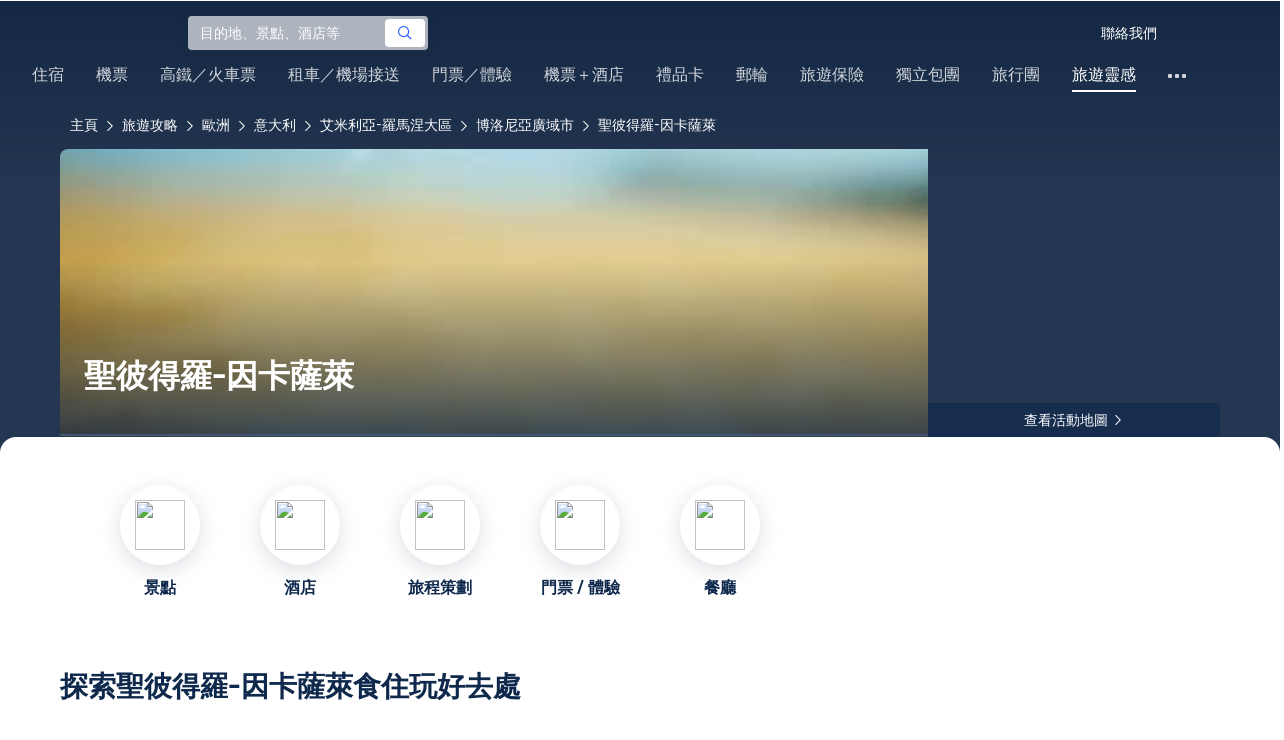

--- FILE ---
content_type: text/html; charset=utf-8
request_url: https://hk.trip.com/travel-guide/destination/san-pietro-in-casale-6816/
body_size: 64712
content:
<!DOCTYPE html><html lang="zh-HK" data-idc="SGP-ALI" translate="no"><head islighthouse="false" ifisbot="true"><meta http-equiv="Content-Type" content="text/html; charset=utf-8"/><meta name="applicable-device" content="pc"/><meta http-equiv="x-ua-compatible" content="IE=edge,chrome=1"/><meta http-equiv="x-dns-prefetch-control" content="on"/><link rel="dns-prefetch" href="//webresource.tripcdn.com"/><link rel="dns-prefetch" href="//ak-s.tripcdn.com"/><link rel="dns-prefetch" href="//ak-d.tripcdn.com"/><link rel="dns-prefetch" href="//pages.trip.com"/><link rel="dns-prefetch" href="//restapi.amap.com"/><link rel="dns-prefetch" href="//dimg04.tripcdn.com"/><link rel="SHORTCUT ICON" href="/trip.ico" type="image/x-icon"/><link rel="ICON" href="/trip.ico"/><link rel="preload" href="https://static.tripcdn.com/locale/v3/100009239/zh-HK.js?etagc=3412b3e3eb9cd6a2fa66596f64f7b7d8" as="script"/><link rel="preload" href="//webresource.tripcdn.com/ares2/ibu/onlinecommon/*/default/assets/ibu_l10n_online_bundle.js" as="script"/><link data-react-helmet="true" rel="canonical" href="https://hk.trip.com/travel-guide/destination/san-pietro-in-casale-6816/"/><meta data-react-helmet="true" name="viewport" content="width=device-width, initial-scale=1.0, maximum-scale=1.0"/><meta data-react-helmet="true" property="og:image" content="https://youimg1.tripcdn.com/target/0103o12000agse4tu95C3_D_1180_558.jpg"/><meta data-react-helmet="true" name="twitter:card" content="summary_large_image"/><meta data-react-helmet="true" name="twitter:image" content="https://youimg1.tripcdn.com/target/0103o12000agse4tu95C3_D_1180_558.jpg"/><meta data-react-helmet="true" property="og:title" content="聖彼得羅-因卡薩萊自由行旅遊攻略（2026）：附近熱門好去處、人氣景點、行程規劃、住宿、美食、交通、天氣等等——重要資訊一文睇清（於2026年1月更新）｜Trip.com"/><meta data-react-helmet="true" name="twitter:title" content="聖彼得羅-因卡薩萊自由行旅遊攻略（2026）：附近熱門好去處、人氣景點、行程規劃、住宿、美食、交通、天氣等等——重要資訊一文睇清（於2026年1月更新）｜Trip.com"/><meta data-react-helmet="true" property="og:site_name" content="TRIP.COM"/><meta data-react-helmet="true" property="og:type" content="website"/><meta data-react-helmet="true" name="description" content="計劃去聖彼得羅-因卡薩萊？即睇最新好去處，探索熱門景點、地道美食、住宿及交通攻略！Trip.com提供酒店、景點門票、交通與機+酒套票，幫你一站式慳錢慳時間搞掂！"/><meta data-react-helmet="true" property="og:description" content="計劃去聖彼得羅-因卡薩萊？即睇最新好去處，探索熱門景點、地道美食、住宿及交通攻略！Trip.com提供酒店、景點門票、交通與機+酒套票，幫你一站式慳錢慳時間搞掂！"/><meta data-react-helmet="true" name="twitter:description" content="計劃去聖彼得羅-因卡薩萊？即睇最新好去處，探索熱門景點、地道美食、住宿及交通攻略！Trip.com提供酒店、景點門票、交通與機+酒套票，幫你一站式慳錢慳時間搞掂！"/><meta data-react-helmet="true" name="keywords" content="聖彼得羅-因卡薩萊, 2026聖彼得羅-因卡薩萊旅遊, 聖彼得羅-因卡薩萊旅遊攻略, 聖彼得羅-因卡薩萊熱門景點, 聖彼得羅-因卡薩萊自由行, 聖彼得羅-因卡薩萊之旅, 聖彼得羅-因卡薩萊旅遊攻略, 聖彼得羅-因卡薩萊交通, 聖彼得羅-因卡薩萊天氣, 我附近的餐廳, 我附近的景點"/><meta property="og:url" content="https://hk.trip.com/travel-guide/destination/san-pietro-in-casale-6816/"/><meta name="twitter:url" content="https://hk.trip.com/travel-guide/destination/san-pietro-in-casale-6816/"/><style data-styled="" data-styled-version="5.0.0-alpha.2">.fnnepA{height:48px;line-height:48px;color:#fff;font-size:14px;} .fnnepA .gl-component-bread-crumb_item-container{display:inline-block;} .fnnepA .gl-component-bread-crumb_item-container .gl-component-bread-crumb_item-separator{color:#0f294d;margin:0 6px;font-size:12px;vertical-align:middle;} .fnnepA .gl-component-bread-crumb_item-container .gl-component-bread-crumb_item-separator:before{content:'\f5bf';} .fnnepA .gl-component-bread-crumb_item-container .gl-component-bread-crumb_item:hover{cursor:pointer;} data-styled.g1[id="ULcontainer-sc-12lip0x-0"]{content:"fnnepA,"} .gKFUzU{display:-webkit-box;display:-webkit-flex;display:-ms-flexbox;display:flex;} @media screen and (max-width:428px){.gKFUzU{display:none;}} @media (max-width:1200px){.gKFUzU{padding:0 32px;}} data-styled.g2[id="Warp-sc-1socp6z-0"]{content:"gKFUzU,"} .jcVNTQ{margin-top:8px;height:16px;line-height:16px;color:#ffc03a;} data-styled.g25[id="Container-sc-1lh6f17-0"]{content:"jcVNTQ,"} .dwvIDH{display:inline-block;font-size:16px;width:16px;height:16px;} .dwvIDH.star-icon-star:before{content:'\f55e';} .dwvIDH.star-icon-diamond:before{content:'\f6f8';} data-styled.g26[id="Icon-sc-1lh6f17-1"]{content:"dwvIDH,"} .hHylVP{margin-top:4px;display:-webkit-box;display:-webkit-flex;display:-ms-flexbox;display:flex;-webkit-flex-direction:row;-ms-flex-direction:row;flex-direction:row;color:#0f294d;line-height:18px;} data-styled.g29[id="Container-sc-wh6bgr-0"]{content:"hHylVP,"} .eeDodI{-webkit-flex:1;-ms-flex:1;flex:1;display:-webkit-box;display:-webkit-flex;display:-ms-flexbox;display:flex;-webkit-flex-direction:column;-ms-flex-direction:column;flex-direction:column;overflow:hidden;} data-styled.g30[id="Content-sc-wh6bgr-1"]{content:"eeDodI,"} .dyTwU{overflow:hidden;-webkit-flex:1;-ms-flex:1;flex:1;overflow:hidden;text-overflow:ellipsis;white-space:nowrap;} data-styled.g31[id="TagsContainer-sc-wh6bgr-2"]{content:"dyTwU,"} .dKPvZJ{font-size:16px;color:#0f294d;margin-right:4px;line-height:18px;} data-styled.g33[id="Icon-sc-wh6bgr-4"]{content:"dKPvZJ,"} .NftVG{margin:0 4px;width:1px;height:10px;background:#dadfe6;display:inline-block;vertical-align:middle;} data-styled.g34[id="Divide-sc-wh6bgr-5"]{content:"NftVG,"} .lkTejw{display:-webkit-box;display:-webkit-flex;display:-ms-flexbox;display:flex;color:#acb4bf;font-size:14px;margin-right:8px;line-height:18px;} data-styled.g47[id="Container-sc-lhiku8-0"]{content:"lkTejw,"} .fsdiEJ{color:#0f294d;font-size:14px;} data-styled.g48[id="Price-sc-lhiku8-1"]{content:"fsdiEJ,"} .gMpEdZ{position:absolute;width:100%;height:100%;} .gMpEdZ img{width:100%;object-fit:cover;height:100%;} data-styled.g51[id="Link-sc-1yvch22-0"]{content:"gMpEdZ,"} .eMtmMT{background:#ebebf2;width:100%;height:0px;padding-bottom:56%;overflow:hidden;margin:0;position:relative;border-radius:4px 4px 0px 0px;} data-styled.g52[id="Container-sc-1yvch22-1"]{content:"eMtmMT,"} .evmwXK{display:-webkit-box;-webkit-box-orient:vertical;-webkit-line-clamp:1;white-space:normal;color:#0f294d;font-size:16px;font-weight:700;line-height:22px;overflow:hidden;} data-styled.g56[id="Container-sc-1udko1m-1"]{content:"evmwXK,"} .ctZwvL{margin-top:8px;height:22px;line-height:22px;display:-webkit-box;display:-webkit-flex;display:-ms-flexbox;display:flex;} data-styled.g62[id="Container-sc-9x14xf-0"]{content:"ctZwvL,"} .lnpscB{display:inline-block;width:44px;height:22px;text-align:center;background:#4978ce;border-radius:1px;font-weight:700;font-size:16px;color:#ffffff;line-height:22px;margin-right:8px;} .lnpscB span{margin-left:2px;font-size:12px;color:rgba(255,255,255,0.5);line-height:22px;} data-styled.g63[id="Score-sc-9x14xf-1"]{content:"lnpscB,"} .bDJzMY{font-size:14px;color:#8592a6;line-height:22px;display:-webkit-box;-webkit-box-orient:vertical;-webkit-line-clamp:1;white-space:normal;overflow:hidden;} data-styled.g64[id="Review-sc-9x14xf-2"]{content:"bDJzMY,"} .eDardZ{display:-webkit-box;display:-webkit-flex;display:-ms-flexbox;display:flex;-webkit-align-items:center;-webkit-box-align:center;-ms-flex-align:center;align-items:center;-webkit-box-pack:center;-webkit-justify-content:center;-ms-flex-pack:center;justify-content:center;padding:0px 4px;background-image:linear-gradient(90deg,#ff716e 0%,#ff902a 100%);border-radius:2px;} data-styled.g78[id="Container-sc-1ytchrj-0"]{content:"eDardZ,"} .dyBirw{font-size:14px;line-height:14px;color:#ffffff;} data-styled.g79[id="HotIcon-sc-1ytchrj-1"]{content:"dyBirw,"} .frBJwl{font-size:14px;color:#ffffff;text-align:right;line-height:18px;font-weight:700;margin-left:1px;} data-styled.g80[id="Score-sc-1ytchrj-2"]{content:"frBJwl,"} .hfAfWk{position:relative;} data-styled.g95[id="CardContainer-sc-1k964jb-0"]{content:"hfAfWk,"} .dvVPSh{padding:12px;} data-styled.g96[id="CardInfoContainer-sc-1k964jb-1"]{content:"dvVPSh,"} .dSfvEi{margin:0 4px;width:1px;height:12px;background:#dadfe6;} data-styled.g97[id="Divide-sc-1k964jb-2"]{content:"dSfvEi,"} .iDHoly{position:absolute;height:26px;bottom:0;width:100%;font-size:13px;line-height:26px;text-align:center;font-weight:700;color:rgb(255,255,255);overflow:hidden;text-overflow:ellipsis;border-radius:0 0 1px 1px;white-space:nowrap;padding:0 4px;box-sizing:border-box;background:rgba(15,41,77,0.5);} data-styled.g99[id="MaskContainer-sc-kcukms-1"]{content:"iDHoly,"} .klLrtG{position:relative;width:100vw;height:288px;overflow:hidden;} data-styled.g230[id="Container-sc-1cf7l4d-2"]{content:"klLrtG,"} .fSeBhP{position:relative;margin:0 auto;display:-webkit-box;display:-webkit-flex;display:-ms-flexbox;display:flex;-webkit-flex-direction:row;-ms-flex-direction:row;flex-direction:row;-webkit-align-items:center;-webkit-box-align:center;-ms-flex-align:center;align-items:center;-webkit-box-pack:justify;-webkit-justify-content:space-between;-ms-flex-pack:justify;justify-content:space-between;max-width:1160px;position:relative;z-index:5;height:100%;} @media (max-width:1200px){.fSeBhP{padding:0 32px;}} data-styled.g231[id="Content-sc-1cf7l4d-3"]{content:"fSeBhP,"} .jSjMKg{position:relative;-webkit-flex:1;-ms-flex:1;flex:1;height:100%;overflow:hidden;} data-styled.g232[id="Left-sc-1cf7l4d-4"]{content:"jSjMKg,"} .AfYOk{position:relative;width:292px;height:calc(100%);} data-styled.g233[id="Right-sc-1cf7l4d-5"]{content:"AfYOk,"} .jWSkAc{width:100%;height:100%;position:relative;overflow:hidden;} data-styled.g234[id="SwiperContainer-sc-1cf7l4d-6"]{content:"jWSkAc,"} .cvWCjv{width:100%;height:100%;} data-styled.g235[id="SwiperWrapper-sc-1cf7l4d-7"]{content:"cvWCjv,"} .kohdqO{width:100%;height:100%;} data-styled.g236[id="SwiperItem-sc-1cf7l4d-8"]{content:"kohdqO,"} .fKduyT{display:block;width:100%;height:100%;object-fit:cover;} data-styled.g237[id="SwiperImage-sc-1cf7l4d-9"]{content:"fKduyT,"} .dghyBX{position:absolute;bottom:1px;left:0;right:0;z-index:5;display:-webkit-box;display:-webkit-flex;display:-ms-flexbox;display:flex;-webkit-align-items:center;-webkit-box-align:center;-ms-flex-align:center;align-items:center;height:2px;background-color:#b2bdcd;} data-styled.g238[id="SwiperLines-sc-1cf7l4d-10"]{content:"dghyBX,"} .jjUbEZ{-webkit-flex:1;-ms-flex:1;flex:1;height:100%;} .jjUbEZ.active{background-color:#ffffff;} data-styled.g239[id="SwiperLine-sc-1cf7l4d-11"]{content:"jjUbEZ,"} .jFqclj{position:absolute;height:160px;bottom:0;left:0;right:0;z-index:1;background:linear-gradient(0deg,rgba(15,41,77,0.8) 0%,rgba(15,41,77,0) 100%);padding:0 24px;display:-webkit-box;display:-webkit-flex;display:-ms-flexbox;display:flex;-webkit-flex-direction:column;-ms-flex-direction:column;flex-direction:column;-webkit-box-pack:end;-webkit-justify-content:flex-end;-ms-flex-pack:end;justify-content:flex-end;padding-bottom:16px;} data-styled.g243[id="SiteDetail-sc-1cf7l4d-15"]{content:"jFqclj,"} .bCEOIT{color:#ffffff;font-size:32px;font-weight:700;line-height:38px;white-space:normal;word-break:break-word;} data-styled.g244[id="SiteTitle-sc-1cf7l4d-16"]{content:"bCEOIT,"} .lkzWkN{display:none;} data-styled.g245[id="SiteH1Title-sc-1cf7l4d-17"]{content:"lkzWkN,"} .itYBLx{display:-webkit-box;display:-webkit-flex;display:-ms-flexbox;display:flex;-webkit-flex-direction:row;-ms-flex-direction:row;flex-direction:row;height:22px;margin-top:4px;} data-styled.g248[id="TimeAndWeather-sc-1cf7l4d-20"]{content:"itYBLx,"} .idYwHM{display:none;} data-styled.g255[id="SiteText-sc-1cf7l4d-27"]{content:"idYwHM,"} .jiMaRX{position:absolute;bottom:0;left:0;right:0;display:-webkit-box;display:-webkit-flex;display:-ms-flexbox;display:flex;-webkit-box-pack:center;-webkit-justify-content:center;-ms-flex-pack:center;justify-content:center;-webkit-align-items:center;-webkit-box-align:center;-ms-flex-align:center;align-items:center;padding:0 10px;background-color:rgba(15,41,77,0.6);border-radius:0;height:34px;cursor:pointer;} data-styled.g258[id="MapBottom-sc-1cf7l4d-30"]{content:"jiMaRX,"} .cdaWUM{color:#ffffff;font-size:14px;overflow:hidden;text-overflow:ellipsis;white-space:nowrap;} .cdaWUM:hover{-webkit-text-decoration:underline;text-decoration:underline;} data-styled.g259[id="MapText-sc-1cf7l4d-31"]{content:"cdaWUM,"} .gknDud{font-size:12px;color:#ffffff;margin-left:4px;} data-styled.g260[id="MapIcon-sc-1cf7l4d-32"]{content:"gknDud,"} .fOgJui{display:-webkit-box;display:-webkit-flex;display:-ms-flexbox;display:flex;-webkit-align-items:flex-start;-webkit-box-align:flex-start;-ms-flex-align:flex-start;align-items:flex-start;-webkit-box-pack:start;-webkit-justify-content:flex-start;-ms-flex-pack:start;justify-content:flex-start;-webkit-flex-wrap:wrap;-ms-flex-wrap:wrap;flex-wrap:wrap;gap:20px;-webkit-transition:0.1s;transition:0.1s;opacity:1;max-width:1160px;margin:0 auto;padding:0 30px;box-sizing:border-box;} .fOgJui.isSticky{opacity:0;} data-styled.g263[id="NavContainer-sc-1slirxi-2"]{content:"fOgJui,"} .iNllAD{display:-webkit-box;display:-webkit-flex;display:-ms-flexbox;display:flex;-webkit-flex-direction:column;-ms-flex-direction:column;flex-direction:column;-webkit-align-items:center;-webkit-box-align:center;-ms-flex-align:center;align-items:center;width:140px;padding:48px 0 6px;cursor:pointer;} .iNllAD:hover{color:#3264ff;} .iNllAD:hover .nav-item-icon,.iNllAD:hover .nav-text{color:#3264ff;} .iNllAD:hover .nav-item-top{border:1px solid #3264FF;} @media (min-width:1000px) and (max-width:1200px){.iNllAD{width:118px;padding:38px 0 6px;}} @media (max-width:1000px){.iNllAD{width:100px;padding:28px 0 6px;}} data-styled.g264[id="NavItem-sc-1slirxi-3"]{content:"iNllAD,"} .hvARoH{position:relative;background:#ffffff;border-radius:46px;box-shadow:0px 5px 21px 0px rgba(69,88,115,0.2);height:80px;width:80px;display:-webkit-box;display:-webkit-flex;display:-ms-flexbox;display:flex;-webkit-align-items:center;-webkit-box-align:center;-ms-flex-align:center;align-items:center;-webkit-box-pack:center;-webkit-justify-content:center;-ms-flex-pack:center;justify-content:center;box-sizing:border-box;} data-styled.g265[id="NavItemTop-sc-1slirxi-4"]{content:"hvARoH,"} .blCfXS{margin-top:12px;color:#0f294d;font-size:16px;font-weight:700;-webkit-letter-spacing:0px;-moz-letter-spacing:0px;-ms-letter-spacing:0px;letter-spacing:0px;line-height:22px;text-align:center;} data-styled.g269[id="NavText-sc-1slirxi-8"]{content:"blCfXS,"} .dmdZWn{position:fixed;top:0;left:0;right:0;display:-webkit-box;display:-webkit-flex;display:-ms-flexbox;display:flex;background:#fff;height:80px;z-index:-100;opacity:0;-webkit-transition:0.1s;transition:0.1s;box-shadow:0px 4px 16px 0px rgba(69,88,115,0.2);} .dmdZWn.isSticky{z-index:100;opacity:1;} data-styled.g274[id="SickyNavContainer-sc-1slirxi-13"]{content:"dmdZWn,"} .fJszaA{width:1160px;margin:0 auto;display:-webkit-box;display:-webkit-flex;display:-ms-flexbox;display:flex;-webkit-align-items:center;-webkit-box-align:center;-ms-flex-align:center;align-items:center;-webkit-box-pack:start;-webkit-justify-content:flex-start;-ms-flex-pack:start;justify-content:flex-start;position:relative;left:-20px;} @media (max-width:1168px){.fJszaA{-webkit-box-pack:center;-webkit-justify-content:center;-ms-flex-pack:center;justify-content:center;}} data-styled.g275[id="StickyNavContent-sc-1slirxi-14"]{content:"fJszaA,"} .hXPtWV{position:relative;display:-webkit-box;display:-webkit-flex;display:-ms-flexbox;display:flex;-webkit-box-pack:center;-webkit-justify-content:center;-ms-flex-pack:center;justify-content:center;padding:20px;margin:auto 20px;cursor:pointer;} .hXPtWV:hover{color:#3264ff;} .hXPtWV:hover i{color:#3264ff;} data-styled.g276[id="StickyNavItem-sc-1slirxi-15"]{content:"hXPtWV,"} .ivWlAO:hover{cursor:not-allowed;} .ivWlAO{position:absolute;z-index:2;} .ivWlAO .slide-indicator-box{background:rgb(255,255,255);box-shadow:0px 4px 8px 0px rgba(15,41,77,0.08);height:40px;width:40px;display:-webkit-box;display:-webkit-flex;display:-ms-flexbox;display:flex;-webkit-box-pack:center;-webkit-justify-content:center;-ms-flex-pack:center;justify-content:center;-webkit-align-items:center;-webkit-box-align:center;-ms-flex-align:center;align-items:center;color:rgb(206,210,217);font-size:19px;border-radius:50%;-webkit-user-select:none;-moz-user-select:none;-ms-user-select:none;-webkit-user-select:none;-moz-user-select:none;-ms-user-select:none;user-select:none;} .ivWlAO .slide-indicator-active{color:rgb(40,125,250);} .ivWlAO .slide-indicator-active:hover{background:rgb(50,100,255);color:rgb(255,255,255);cursor:pointer;} data-styled.g278[id="SlideIndicatorContainer-sc-gnb7z5-0"]{content:"ivWlAO,"} .ifGzZf{position:relative;width:100%;} data-styled.g279[id="CarouselContainer-sc-uy2ipe-0"]{content:"ifGzZf,"} .bpEIJp{max-width:908px;margin:auto;} data-styled.g280[id="CardsWindowContainer-sc-uy2ipe-1"]{content:"bpEIJp,"} .cSVfLo{display:-webkit-box;display:-webkit-flex;display:-ms-flexbox;display:flex;-webkit-transition:margin 0.4s ease 0s;transition:margin 0.4s ease 0s;} data-styled.g281[id="CardsContainer-sc-uy2ipe-2"]{content:"cSVfLo,"} .bpqkkQ{color:#0f294d;font-size:28px;font-weight:700;-webkit-letter-spacing:0px;-moz-letter-spacing:0px;-ms-letter-spacing:0px;letter-spacing:0px;line-height:34px;margin-bottom:24px;} data-styled.g291[id="TitleContainer-sc-ulzxo9-0"]{content:"bpqkkQ,"} .mDrpW{display:-webkit-box;display:-webkit-flex;display:-ms-flexbox;display:flex;max-width:1160px;min-width:750px;position:relative;} data-styled.g292[id="ClassicRecommendContainer-sc-164gegm-0"]{content:"mDrpW,"} .efhgAi{height:inherit;position:relative;border-radius:8px;margin:12px 0;} data-styled.g293[id="LeftPart-sc-164gegm-1"]{content:"efhgAi,"} .elhlGT{color:white;padding:24px;height:calc(100% - 48px);position:relative;} data-styled.g294[id="LeftPartInfo-sc-164gegm-2"]{content:"elhlGT,"} .MwaZy{font-size:28px;font-weight:700;text-shadow:2px 2px 4px rgba(0,0,0,0.3);} data-styled.g295[id="LeftPartTitle-sc-164gegm-3"]{content:"MwaZy,"} .edsdRR{display:-webkit-box;font-size:14px;font-weight:500;margin-top:8px;overflow:hidden;text-overflow:ellipsis;text-shadow:2px 2px 4px rgba(0,0,0,0.3);} data-styled.g296[id="LeftPartDescription-sc-164gegm-4"]{content:"edsdRR,"} .bpBmOy{position:absolute;bottom:24px;left:24px;font-size:14px;font-weight:700;background:rgb(255,255,255);border-radius:4px;padding:8px 16px;color:#0f294d;width:-webkit-fit-content;width:-moz-fit-content;width:fit-content;} .bpBmOy:hover{cursor:pointer;color:#3264ff;} data-styled.g297[id="LeftPartBtn-sc-164gegm-5"]{content:"bpBmOy,"} .bWtwqJ{display:-webkit-box;display:-webkit-flex;display:-ms-flexbox;display:flex;overflow:hidden;margin-left:16px;max-width:908px;position:relative;width:auto;padding:12px 0;} .bWtwqJ .classic-recommend-card-container .classic-recommend-card{box-shadow:0 4px 8px 0 rgba(15,41,77,0.08);border-radius:8px;height:100%;-webkit-transition:-webkit-transform 0.5s ease;-webkit-transition:transform 0.5s ease;transition:transform 0.5s ease;} .bWtwqJ .classic-recommend-card-container:hover{cursor:pointer;} .bWtwqJ .classic-recommend-card-container:hover .classic-recommend-card{-webkit-transform:translateY(-12px);-ms-transform:translateY(-12px);transform:translateY(-12px);} data-styled.g298[id="CardsContainer-sc-164gegm-6"]{content:"bWtwqJ,"} .eIhpxo{max-width:1160px;margin:auto;margin-top:64px;margin-bottom:-12px;} @media (max-width:1200px){.eIhpxo{padding:0 32px;}} data-styled.g299[id="Wrapper-sc-10f93ky-0"]{content:"eIhpxo,"} .ciKhcX{max-width:1160px;margin:auto;position:relative;margin-top:64px;} @media (max-width:1200px){.ciKhcX{padding:0 32px;}} data-styled.g364[id="Container-sc-opldtq-0"]{content:"ciKhcX,"} .Usnjm{display:-webkit-box;display:-webkit-flex;display:-ms-flexbox;display:flex;-webkit-align-items:center;-webkit-box-align:center;-ms-flex-align:center;align-items:center;-webkit-box-pack:justify;-webkit-justify-content:space-between;-ms-flex-pack:justify;justify-content:space-between;} data-styled.g365[id="Header-sc-opldtq-1"]{content:"Usnjm,"} .gOZGhq{color:#0f294d;font-size:28px;font-weight:700;-webkit-letter-spacing:0px;-moz-letter-spacing:0px;-ms-letter-spacing:0px;letter-spacing:0px;line-height:34px;} data-styled.g366[id="HeaderLeft-sc-opldtq-2"]{content:"gOZGhq,"} .iIwdxf{display:grid;grid-column-gap:16px;grid-template-columns:repeat(4,calc(25% - 12px));margin-top:24px;} data-styled.g370[id="CityList-sc-opldtq-6"]{content:"iIwdxf,"} .cECcNP{position:relative;height:197px;font-size:0;cursor:pointer;-webkit-transition:0.3s;transition:0.3s;border-radius:8px;overflow:hidden;} .cECcNP:hover{-webkit-transform:translateY(-12px);-ms-transform:translateY(-12px);transform:translateY(-12px);} data-styled.g371[id="CityItem-sc-opldtq-7"]{content:"cECcNP,"} .bCBahn{width:100%;height:100%;object-fit:cover;} data-styled.g372[id="CityItemImage-sc-opldtq-8"]{content:"bCBahn,"} .cePxtg{position:absolute;left:0;top:0;right:0;bottom:0;background:rgba(15,41,77,0.3);color:#ffffff;display:-webkit-box;display:-webkit-flex;display:-ms-flexbox;display:flex;-webkit-align-items:center;-webkit-box-align:center;-ms-flex-align:center;align-items:center;-webkit-box-pack:center;-webkit-justify-content:center;-ms-flex-pack:center;justify-content:center;padding:24px 30px;} data-styled.g373[id="CityItemContent-sc-opldtq-9"]{content:"cePxtg,"} .bFrZki{font-size:24px;font-weight:700;line-height:30px;overflow:hidden;text-overflow:ellipsis;display:-webkit-box;-webkit-box-orient:vertical;-webkit-line-clamp:2;line-clamp:2;word-break:break-word;white-space:normal;} data-styled.g374[id="CityItemName-sc-opldtq-10"]{content:"bFrZki,"} .bedaxh{max-width:1160px;margin:64px auto auto;} .bedaxh > .seo-inter-links{margin-bottom:100px !important;} @media (max-width:1200px){.bedaxh{padding:0 32px;}} data-styled.g375[id="Container-sc-13plete-0"]{content:"bedaxh,"} </style><link rel="stylesheet" type="text/css" href="https://ak-s-cw.tripcdn.com/modules/ibu/online-assets/font.ddfdb9c8916dd1ec37cbf52f9391aca5.css"/><meta name="viewport" content="width=device-width"/><meta charSet="utf-8"/><title>聖彼得羅-因卡薩萊自由行旅遊攻略（2026）：附近熱門好去處、人氣景點、行程規劃、住宿、美食、交通、天氣等等——重要資訊一文睇清（於2026年1月更新）｜Trip.com</title><link rel="alternate" href="https://us.trip.com//travel-guide/destination/san-pietro-in-casale-6816/" hrefLang="en-US"/><link rel="alternate" href="https://ms.trip.com//travel-guide/destination/san-pietro-in-casale-6816/" hrefLang="ms"/><link rel="alternate" href="https://nl.trip.com//travel-guide/destination/san-pietro-in-casale-6816/" hrefLang="nl-NL"/><link rel="alternate" href="https://au.trip.com//travel-guide/destination/san-pietro-in-casale-6816/" hrefLang="en-AU"/><link rel="alternate" href="https://jp.trip.com//travel-guide/destination/san-pietro-in-casale-6816/" hrefLang="ja"/><link rel="alternate" href="https://sg.trip.com//travel-guide/destination/san-pietro-in-casale-6816/" hrefLang="en-SG"/><link rel="alternate" href="https://fr.trip.com//travel-guide/destination/san-pietro-in-casale-6816/" hrefLang="fr"/><link rel="alternate" href="https://vi.trip.com//travel-guide/destination/san-pietro-in-casale-6816/" hrefLang="vi"/><link rel="alternate" href="https://uk.trip.com//travel-guide/destination/san-pietro-in-casale-6816/" hrefLang="en-GB"/><link rel="alternate" href="https://de.trip.com//travel-guide/destination/san-pietro-in-casale-6816/" hrefLang="de"/><link rel="alternate" href="https://hk.trip.com//travel-guide/destination/san-pietro-in-casale-6816/" hrefLang="zh-Hant-HK"/><link rel="alternate" href="https://tw.trip.com//travel-guide/destination/san-pietro-in-casale-6816/" hrefLang="zh-Hant-TW"/><link rel="alternate" href="https://kr.trip.com//travel-guide/destination/san-pietro-in-casale-6816/" hrefLang="ko"/><link rel="alternate" href="https://es.trip.com//travel-guide/destination/san-pietro-in-casale-6816/" hrefLang="es"/><link rel="alternate" href="https://it.trip.com//travel-guide/destination/san-pietro-in-casale-6816/" hrefLang="it"/><link rel="alternate" href="https://ru.trip.com//travel-guide/destination/san-pietro-in-casale-6816/" hrefLang="ru"/><link rel="alternate" href="https://th.trip.com//travel-guide/destination/san-pietro-in-casale-6816/" hrefLang="th"/><link rel="alternate" href="https://www.trip.com//travel-guide/destination/san-pietro-in-casale-6816/" hrefLang="x-default"/><script type="application/ld+json">{"@context":"https://schema.org","@type":"BreadcrumbList","itemListElement":[{"@type":"ListItem","position":1,"name":"主頁","item":"https://hk.trip.com/"},{"@type":"ListItem","position":2,"name":"旅遊攻略","item":"https://hk.trip.com/travel-guide/"},{"@type":"ListItem","position":3,"name":"歐洲","item":"https://hk.trip.com/travel-guide/europe-120002/"},{"@type":"ListItem","position":4,"name":"意大利","item":"https://hk.trip.com/travel-guide/italy-100026/"},{"@type":"ListItem","position":5,"name":"艾米利亞-羅馬涅大區","item":"https://hk.trip.com/travel-guide/emilia-romagna-21199/"},{"@type":"ListItem","position":6,"name":"博洛尼亞廣域市","item":"https://hk.trip.com/travel-guide/metropolitan-city-of-bologna-1542275/"},{"@type":"ListItem","position":7,"name":"聖彼得羅-因卡薩萊","item":"https://hk.trip.com/travel-guide/san-pietro-in-casale-6816/"}]}</script><script type="application/ld+json">{"@context":"https://schema.org","@type":"ItemList","name":"玩樂好去處","itemListElement":[{"@type":"ListItem","position":1,"item":{"@type":"Movie","name":"聖母百花大教堂","image":"https://ak-d.tripcdn.com/images/100q1c000001dji3e8930_C_420_280.jpg","url":"https://hk.trip.com/travel-guide/attraction/florence/cathedral-of-santa-maria-del-fiore-78589","review":{"@type":"Review","reviewRating":{"@type":"Rating","ratingValue":"4.6"},"author":{"@type":"Organization","name":"聖母百花大教堂"}},"aggregateRating":{"@type":"AggregateRating","ratingValue":"4.6","bestRating":"5","ratingCount":"1602"}}},{"@type":"ListItem","position":2,"item":{"@type":"Movie","name":"主教座堂廣場","image":"https://ak-d.tripcdn.com/images/0103d12000o0zuaqa23D4_C_420_280.jpg","url":"https://hk.trip.com/travel-guide/attraction/florence/piazza-del-duomo-13562452","review":{"@type":"Review","reviewRating":{"@type":"Rating","ratingValue":"4.6"},"author":{"@type":"Organization","name":"主教座堂廣場"}},"aggregateRating":{"@type":"AggregateRating","ratingValue":"4.6","bestRating":"5","ratingCount":"91"}}},{"@type":"ListItem","position":3,"item":{"@type":"Movie","name":"烏菲茲美術館","image":"https://ak-d.tripcdn.com/images/0HJ2j12000p79fsg20A9B_C_420_280.jpg","url":"https://hk.trip.com/travel-guide/attraction/florence/uffizi-gallery-78594","review":{"@type":"Review","reviewRating":{"@type":"Rating","ratingValue":"4.7"},"author":{"@type":"Organization","name":"烏菲茲美術館"}},"aggregateRating":{"@type":"AggregateRating","ratingValue":"4.7","bestRating":"5","ratingCount":"1421"}}},{"@type":"ListItem","position":4,"item":{"@type":"Movie","name":"馬喬列廣場","image":"https://ak-d.tripcdn.com/images/0HJ1o12000h015dpc950C_C_420_280.jpg","url":"https://hk.trip.com/travel-guide/attraction/bologna/piazza-maggiore-18696084","review":{"@type":"Review","reviewRating":{"@type":"Rating","ratingValue":"4.3"},"author":{"@type":"Organization","name":"馬喬列廣場"}},"aggregateRating":{"@type":"AggregateRating","ratingValue":"4.3","bestRating":"5","ratingCount":"44"}}},{"@type":"ListItem","position":5,"item":{"@type":"Movie","name":"聖伯多祿主教座堂","image":"https://ak-d.tripcdn.com/images/0106h120009hznytq258C_C_420_280.jpg","url":"https://hk.trip.com/travel-guide/attraction/bologna/metropolitan-cathedral-of-saint-peter-24652676","review":{"@type":"Review","reviewRating":{"@type":"Rating","ratingValue":"4.6"},"author":{"@type":"Organization","name":"聖伯多祿主教座堂"}},"aggregateRating":{"@type":"AggregateRating","ratingValue":"4.6","bestRating":"5","ratingCount":"12"}}},{"@type":"ListItem","position":6,"item":{"@type":"Movie","name":"蘭博基尼工廠與博物館","image":"https://ak-d.tripcdn.com/images/fd/tg/g4/M08/E8/19/CggYHVbGHZmAZyX-AAKeyhhX4Gg696_C_420_280.jpg","url":"https://hk.trip.com/travel-guide/attraction/metropolitan-city-of-bologna/lamborghini-automobile-museum-18696092","review":{"@type":"Review","reviewRating":{"@type":"Rating","ratingValue":"4.2"},"author":{"@type":"Organization","name":"蘭博基尼工廠與博物館"}},"aggregateRating":{"@type":"AggregateRating","ratingValue":"4.2","bestRating":"5","ratingCount":"25"}}},{"@type":"ListItem","position":7,"item":{"@type":"Movie","name":"埃斯特城堡","image":"https://ak-d.tripcdn.com/images/0106f12000lwbjfk628AE_C_420_280.jpg","url":"https://hk.trip.com/travel-guide/attraction/ferrara/estense-castle-18696429","review":{"@type":"Review","reviewRating":{"@type":"Rating","ratingValue":"4.4"},"author":{"@type":"Organization","name":"埃斯特城堡"}},"aggregateRating":{"@type":"AggregateRating","ratingValue":"4.4","bestRating":"5","ratingCount":"18"}}},{"@type":"ListItem","position":8,"item":{"@type":"Movie","name":"佛羅倫薩學院美術館","image":"https://ak-d.tripcdn.com/images/0HJ6o12000h00mvk1F85E_C_420_280.jpg","url":"https://hk.trip.com/travel-guide/attraction/florence/gallery-of-the-academy-of-florence-99969","review":{"@type":"Review","reviewRating":{"@type":"Rating","ratingValue":"4.6"},"author":{"@type":"Organization","name":"佛羅倫薩學院美術館"}},"aggregateRating":{"@type":"AggregateRating","ratingValue":"4.6","bestRating":"5","ratingCount":"493"}}}]}</script><meta name="next-head-count" content="23"/><link rel="preload" href="https://ak-s.tripcdn.com/modules/gcc/thingstodo-destination/_next/static/css/commons~21833f8f.202512220839.chunk.css" as="style"/><link rel="stylesheet" href="https://ak-s.tripcdn.com/modules/gcc/thingstodo-destination/_next/static/css/commons~21833f8f.202512220839.chunk.css" data-n-g=""/><link rel="preload" href="https://ak-s.tripcdn.com/modules/gcc/thingstodo-destination/_next/static/css/commons~b59217a9.202512220839.chunk.css" as="style"/><link rel="stylesheet" href="https://ak-s.tripcdn.com/modules/gcc/thingstodo-destination/_next/static/css/commons~b59217a9.202512220839.chunk.css" data-n-g=""/><link rel="preload" href="https://ak-s.tripcdn.com/modules/gcc/thingstodo-destination/_next/static/css/commons~4cb826a0.202512220839.chunk.css" as="style"/><link rel="stylesheet" href="https://ak-s.tripcdn.com/modules/gcc/thingstodo-destination/_next/static/css/commons~4cb826a0.202512220839.chunk.css" data-n-g=""/><link rel="preload" href="https://ak-s.tripcdn.com/modules/gcc/thingstodo-destination/_next/static/css/commons~4e5c6356.202512220839.chunk.css" as="style"/><link rel="stylesheet" href="https://ak-s.tripcdn.com/modules/gcc/thingstodo-destination/_next/static/css/commons~4e5c6356.202512220839.chunk.css" data-n-g=""/><link rel="preload" href="https://ak-s.tripcdn.com/modules/gcc/thingstodo-destination/_next/static/css/less~31ecd969.202512220839.chunk.css" as="style"/><link rel="stylesheet" href="https://ak-s.tripcdn.com/modules/gcc/thingstodo-destination/_next/static/css/less~31ecd969.202512220839.chunk.css" data-n-g=""/><link rel="preload" href="https://ak-s.tripcdn.com/modules/gcc/thingstodo-destination/_next/static/css/less~6a269236.202512220839.chunk.css" as="style"/><link rel="stylesheet" href="https://ak-s.tripcdn.com/modules/gcc/thingstodo-destination/_next/static/css/less~6a269236.202512220839.chunk.css" data-n-g=""/><link rel="preload" href="https://ak-s.tripcdn.com/modules/gcc/thingstodo-destination/_next/static/css/less~923dea65.202512220839.chunk.css" as="style"/><link rel="stylesheet" href="https://ak-s.tripcdn.com/modules/gcc/thingstodo-destination/_next/static/css/less~923dea65.202512220839.chunk.css" data-n-g=""/><link rel="preload" href="https://ak-s.tripcdn.com/modules/gcc/thingstodo-destination/_next/static/css/less~c073e554.202512220839.chunk.css" as="style"/><link rel="stylesheet" href="https://ak-s.tripcdn.com/modules/gcc/thingstodo-destination/_next/static/css/less~c073e554.202512220839.chunk.css" data-n-g=""/><link rel="preload" href="https://ak-s.tripcdn.com/modules/gcc/thingstodo-destination/_next/static/css/less~49f9b00d.202512220839.chunk.css" as="style"/><link rel="stylesheet" href="https://ak-s.tripcdn.com/modules/gcc/thingstodo-destination/_next/static/css/less~49f9b00d.202512220839.chunk.css" data-n-g=""/><link rel="preload" href="https://ak-s.tripcdn.com/modules/gcc/thingstodo-destination/_next/static/css/less~6dadbfbe.202512220839.chunk.css" as="style"/><link rel="stylesheet" href="https://ak-s.tripcdn.com/modules/gcc/thingstodo-destination/_next/static/css/less~6dadbfbe.202512220839.chunk.css" data-n-g=""/><link rel="preload" href="https://ak-s.tripcdn.com/modules/gcc/thingstodo-destination/_next/static/css/styles~31ecd969.202512220839.chunk.css" as="style"/><link rel="stylesheet" href="https://ak-s.tripcdn.com/modules/gcc/thingstodo-destination/_next/static/css/styles~31ecd969.202512220839.chunk.css" data-n-g=""/><link rel="preload" href="https://ak-s.tripcdn.com/modules/gcc/thingstodo-destination/_next/static/css/styles~cd76bb6a.202512220839.chunk.css" as="style"/><link rel="stylesheet" href="https://ak-s.tripcdn.com/modules/gcc/thingstodo-destination/_next/static/css/styles~cd76bb6a.202512220839.chunk.css" data-n-g=""/><link rel="preload" href="https://ak-s.tripcdn.com/modules/gcc/thingstodo-destination/_next/static/css/styles~f2e09fd0.202512220839.chunk.css" as="style"/><link rel="stylesheet" href="https://ak-s.tripcdn.com/modules/gcc/thingstodo-destination/_next/static/css/styles~f2e09fd0.202512220839.chunk.css" data-n-g=""/><link rel="preload" href="https://ak-s.tripcdn.com/modules/gcc/thingstodo-destination/_next/static/css/styles~41ae9519.202512220839.chunk.css" as="style"/><link rel="stylesheet" href="https://ak-s.tripcdn.com/modules/gcc/thingstodo-destination/_next/static/css/styles~41ae9519.202512220839.chunk.css" data-n-g=""/><link rel="preload" href="https://ak-s.tripcdn.com/modules/gcc/thingstodo-destination/_next/static/css/styles~b33dad85.202512220839.chunk.css" as="style"/><link rel="stylesheet" href="https://ak-s.tripcdn.com/modules/gcc/thingstodo-destination/_next/static/css/styles~b33dad85.202512220839.chunk.css" data-n-g=""/><link rel="preload" href="https://ak-s.tripcdn.com/modules/gcc/thingstodo-destination/_next/static/css/styles~5fe2ea37.202512220839.chunk.css" as="style"/><link rel="stylesheet" href="https://ak-s.tripcdn.com/modules/gcc/thingstodo-destination/_next/static/css/styles~5fe2ea37.202512220839.chunk.css" data-n-g=""/><noscript data-n-css=""></noscript><link rel="preload" href="https://ak-s.tripcdn.com/modules/gcc/thingstodo-destination/_next/static/main-202512220839.js" as="script"/><link rel="preload" href="https://ak-s.tripcdn.com/modules/gcc/thingstodo-destination/_next/static/static/runtime/webpack-202512220839.js-202512220839.js" as="script"/><link rel="preload" href="https://ak-s.tripcdn.com/modules/gcc/thingstodo-destination/_next/static/chunks/framework.202512220839.js" as="script"/><link rel="preload" href="https://ak-s.tripcdn.com/modules/gcc/thingstodo-destination/_next/static/chunks/commons~f075b844.202512220839.js" as="script"/><link rel="preload" href="https://ak-s.tripcdn.com/modules/gcc/thingstodo-destination/_next/static/chunks/commons~253ae210.202512220839.js" as="script"/><link rel="preload" href="https://ak-s.tripcdn.com/modules/gcc/thingstodo-destination/_next/static/chunks/commons~0f485567.202512220839.js" as="script"/><link rel="preload" href="https://ak-s.tripcdn.com/modules/gcc/thingstodo-destination/_next/static/chunks/commons~5ae32409.202512220839.js" as="script"/><link rel="preload" href="https://ak-s.tripcdn.com/modules/gcc/thingstodo-destination/_next/static/chunks/commons~b1869351.202512220839.js" as="script"/><link rel="preload" href="https://ak-s.tripcdn.com/modules/gcc/thingstodo-destination/_next/static/chunks/commons~5d7b094d.202512220839.js" as="script"/><link rel="preload" href="https://ak-s.tripcdn.com/modules/gcc/thingstodo-destination/_next/static/chunks/commons~afc0822a.202512220839.js" as="script"/><link rel="preload" href="https://ak-s.tripcdn.com/modules/gcc/thingstodo-destination/_next/static/chunks/commons~7bb827ee.202512220839.js" as="script"/><link rel="preload" href="https://ak-s.tripcdn.com/modules/gcc/thingstodo-destination/_next/static/chunks/commons~2a42e354.202512220839.js" as="script"/><link rel="preload" href="https://ak-s.tripcdn.com/modules/gcc/thingstodo-destination/_next/static/chunks/commons~7274e1de.202512220839.js" as="script"/><link rel="preload" href="https://ak-s.tripcdn.com/modules/gcc/thingstodo-destination/_next/static/chunks/commons~b5906859.202512220839.js" as="script"/><link rel="preload" href="https://ak-s.tripcdn.com/modules/gcc/thingstodo-destination/_next/static/chunks/commons~7d359b94.202512220839.js" as="script"/><link rel="preload" href="https://ak-s.tripcdn.com/modules/gcc/thingstodo-destination/_next/static/chunks/commons~37e17593.202512220839.js" as="script"/><link rel="preload" href="https://ak-s.tripcdn.com/modules/gcc/thingstodo-destination/_next/static/chunks/commons~9d180afe.202512220839.js" as="script"/><link rel="preload" href="https://ak-s.tripcdn.com/modules/gcc/thingstodo-destination/_next/static/chunks/commons~458dd2b0.202512220839.js" as="script"/><link rel="preload" href="https://ak-s.tripcdn.com/modules/gcc/thingstodo-destination/_next/static/chunks/commons~f9ca8911.202512220839.js" as="script"/><link rel="preload" href="https://ak-s.tripcdn.com/modules/gcc/thingstodo-destination/_next/static/chunks/commons~678f84af.202512220839.js" as="script"/><link rel="preload" href="https://ak-s.tripcdn.com/modules/gcc/thingstodo-destination/_next/static/chunks/commons~df0f15aa.202512220839.js" as="script"/><link rel="preload" href="https://ak-s.tripcdn.com/modules/gcc/thingstodo-destination/_next/static/chunks/commons~e352f835.202512220839.js" as="script"/><link rel="preload" href="https://ak-s.tripcdn.com/modules/gcc/thingstodo-destination/_next/static/chunks/commons~ec8c427e.202512220839.js" as="script"/><link rel="preload" href="https://ak-s.tripcdn.com/modules/gcc/thingstodo-destination/_next/static/chunks/commons~fd108ab4.202512220839.js" as="script"/><link rel="preload" href="https://ak-s.tripcdn.com/modules/gcc/thingstodo-destination/_next/static/chunks/commons~1c3a2c3f.202512220839.js" as="script"/><link rel="preload" href="https://ak-s.tripcdn.com/modules/gcc/thingstodo-destination/_next/static/chunks/commons~c98f95f3.202512220839.js" as="script"/><link rel="preload" href="https://ak-s.tripcdn.com/modules/gcc/thingstodo-destination/_next/static/chunks/commons~30ccc425.202512220839.js" as="script"/><link rel="preload" href="https://ak-s.tripcdn.com/modules/gcc/thingstodo-destination/_next/static/chunks/commons~0ed24aad.202512220839.js" as="script"/><link rel="preload" href="https://ak-s.tripcdn.com/modules/gcc/thingstodo-destination/_next/static/chunks/commons~21833f8f.202512220839.js" as="script"/><link rel="preload" href="https://ak-s.tripcdn.com/modules/gcc/thingstodo-destination/_next/static/chunks/commons~de0bb810.202512220839.js" as="script"/><link rel="preload" href="https://ak-s.tripcdn.com/modules/gcc/thingstodo-destination/_next/static/chunks/commons~b59217a9.202512220839.js" as="script"/><link rel="preload" href="https://ak-s.tripcdn.com/modules/gcc/thingstodo-destination/_next/static/chunks/commons~4cb826a0.202512220839.js" as="script"/><link rel="preload" href="https://ak-s.tripcdn.com/modules/gcc/thingstodo-destination/_next/static/chunks/commons~4e5c6356.202512220839.js" as="script"/><link rel="preload" href="https://ak-s.tripcdn.com/modules/gcc/thingstodo-destination/_next/static/chunks/commons~09b3668c.202512220839.js" as="script"/><link rel="preload" href="https://ak-s.tripcdn.com/modules/gcc/thingstodo-destination/_next/static/chunks/commons~38481e4b.202512220839.js" as="script"/><link rel="preload" href="https://ak-s.tripcdn.com/modules/gcc/thingstodo-destination/_next/static/chunks/commons~2ffbd6a0.202512220839.js" as="script"/><link rel="preload" href="https://ak-s.tripcdn.com/modules/gcc/thingstodo-destination/_next/static/chunks/commons~0dcd9a32.202512220839.js" as="script"/><link rel="preload" href="https://ak-s.tripcdn.com/modules/gcc/thingstodo-destination/_next/static/chunks/commons~967788e6.202512220839.js" as="script"/><link rel="preload" href="https://ak-s.tripcdn.com/modules/gcc/thingstodo-destination/_next/static/chunks/commons~4e4c7fe4.202512220839.js" as="script"/><link rel="preload" href="https://ak-s.tripcdn.com/modules/gcc/thingstodo-destination/_next/static/chunks/less~31ecd969.202512220839.js" as="script"/><link rel="preload" href="https://ak-s.tripcdn.com/modules/gcc/thingstodo-destination/_next/static/chunks/less~6a269236.202512220839.js" as="script"/><link rel="preload" href="https://ak-s.tripcdn.com/modules/gcc/thingstodo-destination/_next/static/chunks/less~923dea65.202512220839.js" as="script"/><link rel="preload" href="https://ak-s.tripcdn.com/modules/gcc/thingstodo-destination/_next/static/chunks/less~c073e554.202512220839.js" as="script"/><link rel="preload" href="https://ak-s.tripcdn.com/modules/gcc/thingstodo-destination/_next/static/chunks/less~49f9b00d.202512220839.js" as="script"/><link rel="preload" href="https://ak-s.tripcdn.com/modules/gcc/thingstodo-destination/_next/static/chunks/less~6dadbfbe.202512220839.js" as="script"/><link rel="preload" href="https://ak-s.tripcdn.com/modules/gcc/thingstodo-destination/_next/static/chunks/styles~31ecd969.202512220839.js" as="script"/><link rel="preload" href="https://ak-s.tripcdn.com/modules/gcc/thingstodo-destination/_next/static/chunks/styles~cd76bb6a.202512220839.js" as="script"/><link rel="preload" href="https://ak-s.tripcdn.com/modules/gcc/thingstodo-destination/_next/static/chunks/styles~f2e09fd0.202512220839.js" as="script"/><link rel="preload" href="https://ak-s.tripcdn.com/modules/gcc/thingstodo-destination/_next/static/chunks/styles~41ae9519.202512220839.js" as="script"/><link rel="preload" href="https://ak-s.tripcdn.com/modules/gcc/thingstodo-destination/_next/static/chunks/styles~b33dad85.202512220839.js" as="script"/><link rel="preload" href="https://ak-s.tripcdn.com/modules/gcc/thingstodo-destination/_next/static/chunks/styles~5fe2ea37.202512220839.js" as="script"/><link rel="preload" href="https://ak-s.tripcdn.com/modules/gcc/thingstodo-destination/_next/static/pages/_app-202512220839.js" as="script"/><link rel="preload" href="https://ak-s.tripcdn.com/modules/gcc/thingstodo-destination/_next/static/pages/destinationDetail-202512220839.js" as="script"/></head><body><div style="width:100%;height:50vh;position:fixed;z-index:-100;background:rgba(0,0,0,0);color:rgba(0,0,0,0);font-size:200px">https://hk.trip.com/travel-guide/destination/san-pietro-in-casale-6816/</div><div id="__next"><div class="trip_common_head_con"><div class="mc-hd mc-hd__zh-hk mc-hd_line mc-hd_theme_transparent mc-hd-new_row"><div class="mc-hd__inner"><div class="mc-hd__flex-con clear-float"><div class="mc-hd__logo-con mc-hd__logo-con-zh-HK"><div class="mc-hd__trip-logo-placeholder"></div></div><div id="ibuHeaderSearch" class="mc-hd__search-con"><div><div style="width:240px;height:34px;margin:0;border:0;border-radius:4px;background-color:rgba(255,255,255,0.30)" class="gl-cpt-search gl-cpt-search-small "><div class="gl-cpt-search_input gl-cpt-search_input_new" style="background-color:rgba(255, 255,255, 0.5)"><input style="text-overflow:ellipsis;background-color:transparent" value="" placeholder="目的地、景點、酒店等"/></div><div style="display:flex;align-items:center;justify-content:center;width:40px;height:28px;background-color:#FFFFFF;position:absolute;top:3px;right:3px;border-radius:4px;cursor:pointer"><i class="gs-trip-iconfont-class" style="font-size:16px;color:#3164ff"></i></div></div></div></div><div class="mc-hd__func-con" id="ibuHeaderMenu"><div class="mc-hd__func"><div class="mc-hd__option-app-placeholder">App</div><div class="mc-hd__option mc-hd__option__selector"><div class="mc-hd__selector mc-lhd-menu-selector" tabindex="0" role="button" aria-haspopup="dialog" aria-label="語言／貨幣"><div class="mc-lhd-menu-selector-locale-con" style="padding:8px" aria-hidden="true"><div class="mc-lhd-menu-selector-locale zh_hk"><i class="locale-icon flag-zh-HK"></i></div></div></div></div><div class="mc-hd__option"><div class="mc-hd__help"><span title="聯絡我們">聯絡我們</span><i class="fi fi-ic_help"></i></div></div><div class="mc-hd__search-booking-placeholder">搜尋訂單</div><div class="mc-lhd-menu-account mc-lhd-account-nologin" style="display:none"></div></div></div></div><div class="mc-hd__nav-new-row"><div class="mc-hd__nav-con 3010 mc-hd__nav-loading" id="ibuHeaderChannels"><ul class="mc-hd__nav"><li class="mc-hd__nav-item"><a id="header_action_nav_hotels" class="mc-hd__nav-lnk" title="住宿" href="/hotels/?locale=zh-HK&amp;curr=HKD">住宿</a></li><li class="mc-hd__nav-item"><a id="header_action_nav_flights" class="mc-hd__nav-lnk" title="機票" href="/flights/?locale=zh-HK&amp;curr=HKD">機票</a></li><li class="mc-hd__nav-item"><a id="header_action_nav_trains" class="mc-hd__nav-lnk" title="高鐵／火車票" href="/trains/?locale=zh-HK&amp;curr=HKD">高鐵／火車票</a></li><li class="mc-hd__nav-item mc-hd__nav-item-wth-sub"><span id="header_action_nav_cars" class="mc-hd__nav-lnk" title="租車／機場接送">租車／機場接送</span><ul class="mc-hd__nav-item-sub"><li><a id="header_action_nav_租車" href="/carhire/?channelid=14409&amp;locale=zh-HK&amp;curr=HKD" class="mc-hd__sub-nav-lnk">租車</a></li><li><a id="header_action_nav_機場接送" href="/airport-transfers/?locale=zh-HK&amp;curr=HKD" class="mc-hd__sub-nav-lnk">機場接送</a></li></ul></li><li class="mc-hd__nav-item mc-hd__nav-item-wth-sub"><a id="header_action_nav_ttd" class="mc-hd__nav-lnk" title="門票／體驗" href="/things-to-do/ttd-home/?ctm_ref=vactang_page_23810&amp;locale=zh-HK&amp;curr=HKD">門票／體驗</a><ul class="mc-hd__nav-item-sub"><li><a id="header_action_nav_門票／體驗" href="/things-to-do/ttd-home/?ctm_ref=vactang_page_23810&amp;locale=zh-HK&amp;curr=HKD" class="mc-hd__sub-nav-lnk">門票／體驗</a></li><li><a id="header_action_nav_eSIM &amp; SIM" href="/sale/w/10229/esim.html?locale=zh-HK&amp;curr=HKD" class="mc-hd__sub-nav-lnk">eSIM &amp; SIM</a></li></ul></li><li class="mc-hd__nav-item"><a id="header_action_nav_packages" class="mc-hd__nav-lnk" title="機票＋酒店" href="/packages/?sourceFrom=IBUBundle_home&amp;locale=zh-HK&amp;curr=HKD">機票＋酒店</a></li><li class="mc-hd__nav-item"><a id="header_action_nav_giftcard" class="mc-hd__nav-lnk" title="禮品卡" href="/giftcard?locale=zh-HK&amp;curr=HKD">禮品卡</a></li><li class="mc-hd__nav-item"><a id="header_action_nav_cruises" class="mc-hd__nav-lnk" title="郵輪" href="/cruises?locale=zh-HK&amp;curr=HKD">郵輪</a></li><li class="mc-hd__nav-item"><a id="header_action_nav_insurance" class="mc-hd__nav-lnk" title="旅遊保險" href="/insurance?bid=1&amp;cid=2&amp;pid=1&amp;locale=zh-HK&amp;curr=HKD">旅遊保險</a></li><li class="mc-hd__nav-item"><a id="header_action_nav_privatetours" class="mc-hd__nav-lnk" title="獨立包團" href="/package-tours/private-tours?locale=zh-HK&amp;curr=HKD">獨立包團</a></li><li class="mc-hd__nav-item"><a id="header_action_nav_grouptours" class="mc-hd__nav-lnk" title="旅行團" href="/package-tours/group-tours?locale=zh-HK&amp;curr=HKD">旅行團</a></li><li class="mc-hd__nav-item mc-hd__nav-item-wth-sub"><span id="header_action_nav_travelinspiration" class="mc-hd__nav-lnk is-active" title="旅遊靈感">旅遊靈感</span><ul class="mc-hd__nav-item-sub"><li><a id="header_action_nav_旅遊攻略" href="/travel-guide/?locale=zh-HK&amp;curr=HKD" class="mc-hd__sub-nav-lnk">旅遊攻略</a></li><li><a id="header_action_nav_Trip.Best" href="/toplist/tripbest/home?locale=zh-HK&amp;curr=HKD" class="mc-hd__sub-nav-lnk">Trip.Best</a></li></ul></li><li class="mc-hd__nav-item"><a id="header_action_nav_tripmap" class="mc-hd__nav-lnk" title="旅遊地圖" href="/webapp/tripmap/travel?entranceId=Triponlinehomeside&amp;locale=zh-HK&amp;curr=HKD">旅遊地圖</a></li><li class="mc-hd__nav-item"><a id="header_action_nav_tripcoins" class="mc-hd__nav-lnk" title="Trip.com 獎賞計劃" href="/customer/loyalty/?locale=zh-HK&amp;curr=HKD">Trip.com 獎賞計劃</a></li><li class="mc-hd__nav-item"><a id="header_action_nav_sales" class="mc-hd__nav-lnk" title="優惠 " href="/sale/deals/?locale=zh-HK&amp;curr=HKD">優惠 </a></li></ul></div></div></div></div><script>if (typeof Object.assign !== 'function') {window._assignObject = function(t, s) {for (var k in s) { t[k] = s[k] }; return t }; }else { window._assignObject = Object.assign } window.__CARGO_DATA__ = _assignObject(window.__CARGO_DATA__ || {}, {"locale":"zh-HK","menumetaczhhke0":"{\"entry\":{\"url\":\"/list-your-property?channel=21\",\"displaySharkKey\":\"key_header_entry\"},\"help\":{\"mode\":\"entry\",\"url\":\"/pages/support\"},\"mybooking\":{\"url\":\"/order/all\",\"displaySharkKey\":\"V3_Profile_MyOrders\"}}","loginmenue0":"{\"menu\":[{\"show\":true,\"displayName\":\"My Bookings\",\"displayNameSharkKey\":\"V3_Profile_MyOrders\",\"include\":\"all\",\"link\":\"/order/all\",\"id\":\"booking\"},{\"show\":false,\"displayName\":\"Trip Coins\",\"displayNameSharkKey\":\"V3_Profile_Points\",\"include\":\"all\",\"showByLocale\":\"en-ca,da-dk,fi-fi,uk-ua,pt-pt,es-mx,sv-se,nl-nl,pl-pl,en-sg,ja-jp,ko-kr,en-hk,zh-hk,de-de,fr-fr,es-es,ru-ru,id-id,en-id,th-th,en-th,ms-my,en-my,en-au,en-xx,en-us,es-us,tr-tr,en-ie,de-at,de-ch,fr-ch,nl-be,en-be,fr-be,en-il,pt-br,el-gr,en-ae,en-sa,en-nz,en-gb,it-it,vi-vn,en-ph,en-in,en-pk,en-kw,en-qa,en-om,en-bh,en-kh,ru-az,ru-by,ru-kz,zh-sg,zh-my\",\"link\":\"/customer/points/\",\"id\":\"points\"},{\"show\":true,\"displayName\":\"Promo Codes\",\"displayNameSharkKey\":\"V3_Promo_Code\",\"include\":\"all\",\"link\":\"/customer/promo/\",\"id\":\"codes\"},{\"show\":true,\"displayName\":\"Profile\",\"displayNameSharkKey\":\"V3_Text_MembInfo\",\"include\":\"all\",\"link\":\"/membersinfo/profile/\",\"id\":\"profile\"},{\"show\":false,\"displayName\":\"Friend Referrals\",\"displayNameSharkKey\":\"V3_Text_Friend\",\"include\":\"all\",\"link\":\"/sale/w/1899/friends-referral-main.html?locale=en_xx\",\"id\":\"Friend\"},{\"show\":false,\"displayName\":\"Favorites\",\"displayNameSharkKey\":\"ButtonText_Hotel_Collection\",\"showByLocale\":\"en-ca,da-dk,fi-fi,uk-ua,pt-pt,es-mx,sv-se,nl-nl,pl-pl,en-sg,ja-jp,ko-kr,en-hk,zh-hk,zh-tw,de-de,fr-fr,es-es,ru-ru,id-id,en-id,th-th,en-th,ms-my,en-my,en-au,en-xx,en-us,es-us,tr-tr,en-ie,de-at,de-ch,fr-ch,nl-be,en-be,fr-be,en-il,pt-br,el-gr,en-ae,en-sa,en-nz,en-gb,it-it,vi-vn,en-ph,en-in,en-pk,en-kw,en-qa,en-om,en-bh,en-kh,ru-az,ru-by,ru-kz,zh-sg,zh-my\",\"include\":\"all\",\"link\":\"/favorite/\",\"id\":\"favorites\"},{\"show\":false,\"showByLocale\":\"en-xx,en-us,en-sg,en-au,en-my,en-gb,en-be,en-ch,en-ie,en-ca,en-sa,en-hk,en-ae,en-nz,en-il,zh-tw,zh-hk,ja-jp,ko-kr,th-th,vi-vn,en-th,en-id,en-ph,en-in,en-pk,en-kw,en-qa,en-om,en-bh,en-kh,ru-az,ru-by,ru-kz,zh-sg,zh-my\",\"displayName\":\"Moments\",\"displayNameSharkKey\":\"V3_Profile_Moments\",\"include\":\"all\",\"link\":\"/travel-guide/personal-home\",\"id\":\"Moments\"},{\"show\":false,\"displayName\":\"Flight Price Alerts\",\"displayNameSharkKey\":\"Key_Flight_Price_Alerts\",\"include\":\"all\",\"showByLocale\":\"en-ca,da-dk,fi-fi,uk-ua,pt-pt,es-mx,sv-se,nl-nl,pl-pl,en-sg,ja-jp,ko-kr,en-hk,zh-hk,de-de,fr-fr,es-es,ru-ru,id-id,en-id,th-th,en-th,ms-my,en-my,en-au,en-xx,en-us,es-us,tr-tr,en-ie,de-at,de-ch,fr-ch,nl-be,en-be,fr-be,en-il,pt-br,el-gr,en-ae,en-sa,en-nz,en-gb,it-it,vi-vn,en-ph,en-in,en-pk,en-kw,en-qa,en-om,en-bh,en-kh,ru-az,ru-by,ru-kz,zh-sg,zh-my\",\"link\":\"/flights/price-alert/\",\"id\":\"flghtAlert\"},{\"show\":false,\"displayName\":\"Rewards\",\"displayNameSharkKey\":\"Key_Entrance_Title\",\"include\":\"all\",\"showByLocale\":\"en-ca,da-dk,fi-fi,uk-ua,pt-pt,es-mx,sv-se,nl-nl,pl-pl,en-sg,ja-jp,ko-kr,en-hk,zh-hk,de-de,fr-fr,es-es,ru-ru,id-id,en-id,th-th,en-th,ms-my,en-my,en-au,en-xx,en-us,es-us,tr-tr,en-ie,de-at,de-ch,fr-ch,nl-be,en-be,fr-be,en-il,pt-br,el-gr,en-ae,en-sa,en-nz,en-gb,it-it,vi-vn,en-ph,en-in,en-pk,en-kw,en-qa,en-om,en-bh,en-kh,ru-az,ru-by,ru-kz,zh-sg,zh-my\",\"link\":\"/customer/tierpoints/\",\"id\":\"rewards\"}]}","channelmetauoe1":[{"channel":"home","source":"flights","value":"{\"displayName\":\"Home\",\"displayNameSharkKey\":\"ButtonText_Home\",\"path\":\"\"}"},{"channel":"hotels","source":"flights","value":"{\"displayName\":\"Hotels\",\"displayNameSharkKey\":\"ButtonText_Hotel\",\"path\":\"/hotels/\",\"icon\":\"fi-hotel_new\",\"groupId\":1}"},{"channel":"flights","source":"flights","value":"{\"displayName\":\"Flights\",\"displayNameSharkKey\":\"ButtonText_Flights\",\"path\":\"/flights/\",\"icon\":\"fi-flight\",\"groupId\":1}"},{"channel":"trains","source":"flights","value":"{\"displayName\":\"Trains\",\"displayNameSharkKey\":\"ButtonText_Trains\",\"path\":\"/trains/\",\"icon\":\"fi-train\",\"groupId\":1}"},{"channel":"ttd","source":"flights","value":"{\"displayName\":\"TNT\",\"displayNameSharkKey\":\"ButtonText_TTD\",\"path\":\"/things-to-do/ttd-home/?ctm_ref=vactang_page_23810\",\"icon\":\"fi-ic_tnt\",\"groupId\":1}"},{"channel":"travelguide","source":"flights","value":"{\"displayName\":\"Attractions\",\"displayNameSharkKey\":\"ButtonText_TravelGuide\",\"path\":\"/travel-guide/\",\"icon\":\"fi-destination\",\"parent\":\"travelinspiration\",\"groupId\":3}"},{"channel":"carhire","source":"flights","value":"{\"displayName\":\"Car Rentals\",\"displayNameSharkKey\":\"ButtonText_Carhire\",\"path\":\"/carhire/?channelid=14409\",\"parent\":\"cars\",\"icon\":\"fi-car\",\"groupId\":1}"},{"channel":"airporttransfers","source":"flights","value":"{\"displayName\":\"Airport Transfers\",\"displayNameSharkKey\":\"ButtonText_AirportTransfers\",\"path\":\"/airport-transfers/\",\"parent\":\"cars\",\"icon\":\"fi-airport-transfer\",\"groupId\":1}"},{"channel":"cars","source":"flights","value":"{\"displayName\":\"Cars\",\"displayNameSharkKey\":\"ButtonText_Cars\",\"path\":\"\",\"icon\":\"fi-ic_carrental\",\"groupId\":1}"},{"channel":"sales","source":"flights","value":"{\"displayName\":\"Deals\",\"displayNameSharkKey\":\"ButtonText_Deals\",\"path\":\"/sale/deals/\",\"icon\":\"fi-a-ic_deal21x\",\"groupId\":3}"},{"channel":"tripcoins","source":"flights","value":"{\"displayName\":\"Trip Rewards\",\"displayNameSharkKey\":\"ButtonText_TripRewards\",\"path\":\"/customer/loyalty/\",\"icon\":\"fi-a-TripCoins\",\"groupId\":4}"},{"channel":"giftcard","source":"flights","value":"{\"displayName\":\"GiftCard\",\"displayNameSharkKey\":\"ButtonText_GiftCard\",\"path\":\"/giftcard\",\"icon\":\"fi-ic_giftcard\",\"groupId\":2}"},{"channel":"cruises","source":"flights","value":"{\"displayName\":\"Cruises\",\"displayNameSharkKey\":\"ButtonText_Cruises\",\"path\":\"/cruises\",\"icon\":\"fi-ic_BU_cruises\",\"groupId\":2}"},{"channel":"others","source":"flights","value":"{\"path\":\"/sale/w/1744/singaporediscovers.html?locale=en_sg\",\"displayName\":\"SingapoRediscovers Vouchers\",\"displayNameSharkKey\":\"key_channel_sg_vouchers\"}"},{"channel":"packages","source":"flights","value":"{\"displayName\":\"Bundle\",\"displayNameSharkKey\":\"ButtonText_Bundle\",\"path\":\"/packages/?sourceFrom=IBUBundle_home\",\"icon\":\"fi-ic_bundle\",\"groupId\":1}"},{"channel":"customtrips","source":"flights","value":"{\"displayName\":\"Custom Trips\",\"displayNameSharkKey\":\"ButtonText_CustomTrip\",\"path\":\"/custom-trips/index\",\"icon\":\"fi-a-ic_BU_customtrips\",\"groupId\":2}"},{"channel":"insurance","source":"flights","value":"{\"displayName\":\"Insurance\",\"displayNameSharkKey\":\"ButtonText_Insurance\",\"path\":\"/insurance?bid=1&cid=2&pid=1\",\"icon\":\"fi-ic_insurance\",\"groupId\":2}"},{"channel":"tnt","source":"flights","value":"{\"displayName\":\"tnt\",\"displayNameSharkKey\":\"ButtonText_TTD\",\"path\":\"/things-to-do/ttd-home/?ctm_ref=vactang_page_23810\",\"parent\":\"ttd\",\"icon\":\"fi-ic_tnt\",\"groupId\":1}"},{"channel":"esim","source":"flights","value":"{\"displayName\":\"eSIM\",\"displayNameSharkKey\":\"ButtonText_eSim\",\"path\":\"/sale/w/10229/esim.html\",\"parent\":\"ttd\",\"groupId\":1}"},{"channel":"tripmap","source":"flights","value":"{\"displayName\":\"Map\",\"displayNameSharkKey\":\"ButtonText_Map\",\"path\":\"/webapp/tripmap/travel?entranceId=Triponlinehomeside\",\"icon\":\"fi-a-itinerarymap\",\"groupId\":3}"},{"channel":"travelinspiration","source":"flights","value":"{\"displayName\":\"TravelInspiration\",\"displayNameSharkKey\":\"ButtonText_TravelInspiration\",\"path\":\"\",\"icon\":\"fi-destination\",\"groupId\":3}"},{"channel":"tripbest","source":"flights","value":"{\"displayName\":\"TripBest\",\"displayNameSharkKey\":\"ButtonText_TripBest\",\"path\":\"/toplist/tripbest/home\",\"icon\":\"fi-destination\",\"parent\":\"travelinspiration\",\"groupId\":3}"},{"channel":"tripplanner","source":"flights","value":"{\"displayName\":\"TripPlanner\",\"displayNameSharkKey\":\"ButtonText_TripPlanner\",\"path\":\"/webapp/tripmap/tripplanner?source=t_online_homepage\",\"groupId\":3,\"iconUrl\":\"https://dimg04.tripcdn.com/images/05E1712000o6ljnud70A3.svg\",\"activeIconUrl\":\"https://dimg04.tripcdn.com/images/05E3c12000nm1joaw5B34.png\"}"},{"channel":"grouptours","source":"flights","value":"{\"displayName\":\"Group Tours\",\"displayNameSharkKey\":\"ButtonText_GroupTours\",\"path\":\"/package-tours/group-tours\",\"groupId\":2,\"iconUrl\":\"https://dimg04.tripcdn.com/images/05E6i12000nn4rqq27CB1.svg\",\"activeIconUrl\":\"https://dimg04.tripcdn.com/images/05E6i12000nn4rqq27CB1.svg\"}"},{"channel":"privatetours","source":"flights","value":"{\"displayName\":\"Private Tours\",\"displayNameSharkKey\":\"ButtonText_PrivateTours\",\"path\":\"/package-tours/private-tours\",\"groupId\":2,\"iconUrl\":\"https://dimg04.tripcdn.com/images/05E4612000nn4rnod1150.svg\",\"activeIconUrl\":\"https://dimg04.tripcdn.com/images/05E4612000nn4rnod1150.svg\"}"}],"onlinechannelsczhhke1":[{"locale":"zh-HK","channel":"hotels","value":"1"},{"locale":"zh-HK","channel":"flights","value":"1"},{"locale":"zh-HK","channel":"trains","value":"1"},{"locale":"zh-HK","channel":"cars","value":"1"},{"locale":"zh-HK","channel":"carhire","value":"1"},{"locale":"zh-HK","channel":"airporttransfers","value":"1"},{"locale":"zh-HK","channel":"ttd","value":"1"},{"locale":"zh-HK","channel":"tnt","value":"1"},{"locale":"zh-HK","channel":"esim","value":"1"},{"locale":"zh-HK","channel":"packages","value":"1"},{"locale":"zh-HK","channel":"giftcard","value":"1"},{"locale":"zh-HK","channel":"cruises","value":"1"},{"locale":"zh-HK","channel":"insurance","value":"1"},{"locale":"zh-HK","channel":"privatetours","value":"1"},{"locale":"zh-HK","channel":"grouptours","value":"1"},{"locale":"zh-HK","channel":"travelinspiration","value":"1"},{"locale":"zh-HK","channel":"travelguide","value":"1"},{"locale":"zh-HK","channel":"tripbest","value":"1"},{"locale":"zh-HK","channel":"tripmap","value":"1"},{"locale":"zh-HK","channel":"tripcoins","value":"1"},{"locale":"zh-HK","channel":"sales","value":"1"}]})</script></div><div id="travel_guide_root_class" class="travel_guide_root_class"><div style="position:fixed;right:0;bottom:0;z-index:99999999"></div><div style="position:absolute;top:-100px;z-index:-100;width:100vw;height:466px;background-repeat:no-repeat;background-image:url();background-size:cover;background-color:rgba(15, 41, 77, 0.4)"><div style="position:absolute;top:0;bottom:0;right:0;left:0;background-color:rgb(5 26 55 / 80%)"><div style="position:absolute;top:0;height:200px;right:0;left:0;background:linear-gradient(-180deg, rgba(5, 26, 55, 0.5) 0%, rgba(5, 26, 55, 0) 91.69%)"></div></div></div><div class="burited_point" data-exposure-traceid="tgs_dstdetail_expo" data-exposure-content="districtId=6816&amp;actionCode=tgs_dstdetail_expo&amp;actionType=view&amp;is_jump=0&amp;districtType=3&amp;locale=zh-HK"><input type="hidden" id="page_id" value="10650006152"/><div class="Warp-sc-1socp6z-0 gKFUzU gl-cpt-breadcrumb-search"><nav style="margin-left:10px" class="ULcontainer-sc-12lip0x-0 fnnepA"><div class="gl-component-bread-crumb_item-container"><a href="/" class="gl-component-bread-crumb_item" title="主頁" style="color:#fff">主頁</a></div><div class="gl-component-bread-crumb_item-container"><i class="gs-trip-iconfont gl-component-bread-crumb_item-separator" style="color:#fff"></i><a href="https://hk.trip.com/travel-guide/" class="gl-component-bread-crumb_item" title="旅遊攻略" style="color:#fff">旅遊攻略</a></div><div class="gl-component-bread-crumb_item-container"><i class="gs-trip-iconfont gl-component-bread-crumb_item-separator" style="color:#fff"></i><a href="https://hk.trip.com/travel-guide/europe-120002/" class="gl-component-bread-crumb_item" title="歐洲" style="color:#fff">歐洲</a></div><div class="gl-component-bread-crumb_item-container"><i class="gs-trip-iconfont gl-component-bread-crumb_item-separator" style="color:#fff"></i><a href="https://hk.trip.com/travel-guide/destination/italy-100026/" class="gl-component-bread-crumb_item" title="意大利" style="color:#fff">意大利</a></div><div class="gl-component-bread-crumb_item-container"><i class="gs-trip-iconfont gl-component-bread-crumb_item-separator" style="color:#fff"></i><a href="https://hk.trip.com/travel-guide/destination/emilia-romagna-21199/" class="gl-component-bread-crumb_item" title="艾米利亞-羅馬涅大區" style="color:#fff">艾米利亞-羅馬涅大區</a></div><div class="gl-component-bread-crumb_item-container"><i class="gs-trip-iconfont gl-component-bread-crumb_item-separator" style="color:#fff"></i><a href="https://hk.trip.com/travel-guide/destination/metropolitan-city-of-bologna-1542275/" class="gl-component-bread-crumb_item" title="博洛尼亞廣域市" style="color:#fff">博洛尼亞廣域市</a></div><div class="gl-component-bread-crumb_item-container"><i class="gs-trip-iconfont gl-component-bread-crumb_item-separator" style="color:#fff"></i><span class="gl-component-bread-crumb_item" title="聖彼得羅-因卡薩萊" style="color:#fff">聖彼得羅-因卡薩萊</span></div></nav></div><div class="Container-sc-1cf7l4d-2 klLrtG component-headerV2 burited_point"><div class="Content-sc-1cf7l4d-3 fSeBhP"><div class="Left-sc-1cf7l4d-4 jSjMKg"><div class="SwiperContainer-sc-1cf7l4d-6 jWSkAc swiper-container burited_point" id="header-banner-swiper" data-exposure-traceid="tgs_dstdetail_expo_dstphoto" data-exposure-content="districtId=6816&amp;actionCode=tgs_dstdetail_expo_dstphoto&amp;actionType=view&amp;is_jump=0&amp;districtType=3&amp;locale=zh-HK"><div class="SwiperWrapper-sc-1cf7l4d-7 cvWCjv swiper-wrapper"><div class="SwiperItem-sc-1cf7l4d-8 kohdqO swiper-slide"><img src="https://youimg1.tripcdn.com/target/0103o12000agse4tu95C3_C_880_350_R5.jpg" alt="聖彼得羅-因卡薩萊" style="border-radius:8px 0 0 4px" class="SwiperImage-sc-1cf7l4d-9 fKduyT"/></div></div><div class="SwiperLines-sc-1cf7l4d-10 dghyBX"><div class="SwiperLine-sc-1cf7l4d-11 jjUbEZ active"></div></div></div><div class="SiteDetail-sc-1cf7l4d-15 jFqclj"><div class="DistrictTitle-sc-1cf7l4d-19 hNzPXf"><span class="SiteTitle-sc-1cf7l4d-16 bCEOIT">聖彼得羅-因卡薩萊</span><h1 class="SiteH1Title-sc-1cf7l4d-17 lkzWkN">聖彼得羅-因卡薩萊自由行旅遊攻略（2026）：附近熱門好去處、人氣景點、行程規劃、住宿、美食、交通、天氣等等——重要資訊一文睇清（於2026年1月更新）｜Trip.com</h1><h2 class="SiteText-sc-1cf7l4d-27 idYwHM">關於聖彼得羅-因卡薩萊</h2></div><div class="TimeAndWeather-sc-1cf7l4d-20 itYBLx"></div></div></div><div class="Right-sc-1cf7l4d-5 AfYOk burited_point" data-exposure-traceid="tgs_dstdetail_expo_dstmap" data-exposure-content="districtId=6816&amp;actionCode=tgs_dstdetail_expo_dstmap&amp;actionType=view&amp;is_jump=0&amp;districtType=3&amp;locale=zh-HK"><h3 style="display:none"> <!-- -->聖彼得羅-因卡薩萊當地體驗地圖</h3><div class="map-box" style="cursor:pointer;height:100%;width:calc(100% - 2px );display:inline-block;margin-left:2px"><div style="height:100%" id="gl-destination-map"></div></div><div class="MapBottom-sc-1cf7l4d-30 jiMaRX"><span class="MapText-sc-1cf7l4d-31 cdaWUM">查看活動地圖</span><i class="MapIcon-sc-1cf7l4d-32 gknDud gs-trip-iconfont-class"></i></div></div></div></div><div class="component-navV2 burited_point" style="border-radius:16px 16px 0 0;background-color:#fff"><div class="NavContainer-sc-1slirxi-2 fOgJui"><a href="/travel-guide/attraction/san-pietro-in-casale-6816/tourist-attractions/" class="NavItem-sc-1slirxi-3 iNllAD burited_point" data-exposure-traceid="tgs_dstdetail_expo_dstnav_bar" data-exposure-content="districtId=6816&amp;actionCode=tgs_dstdetail_expo_dstnav_bar&amp;actionType=view&amp;is_jump=0&amp;districtType=3&amp;locale=zh-HK&amp;tabPosition=1&amp;typeId=sight&amp;tabName=景點"><div class="NavItemTop-sc-1slirxi-4 hvARoH nav-item-top"><img src="https://pages.trip.com/you/destination/entry/new_entry_sight.png" style="width:50px;height:50px"/></div><div class="NavText-sc-1slirxi-8 blCfXS nav-text">景點</div></a><a href="/hotels/list/" class="NavItem-sc-1slirxi-3 iNllAD burited_point" data-exposure-traceid="tgs_dstdetail_expo_dstnav_bar" data-exposure-content="districtId=6816&amp;actionCode=tgs_dstdetail_expo_dstnav_bar&amp;actionType=view&amp;is_jump=0&amp;districtType=3&amp;locale=zh-HK&amp;tabPosition=2&amp;typeId=hotel&amp;tabName=酒店"><div class="NavItemTop-sc-1slirxi-4 hvARoH nav-item-top"><img src="https://pages.trip.com/you/destination/entry/new_entry_hotel.png" style="width:50px;height:50px"/></div><div class="NavText-sc-1slirxi-8 blCfXS nav-text">酒店</div></a><a href="https://hk.trip.com/custom-trips/index/" class="NavItem-sc-1slirxi-3 iNllAD burited_point" data-exposure-traceid="tgs_dstdetail_expo_dstnav_bar" data-exposure-content="districtId=6816&amp;actionCode=tgs_dstdetail_expo_dstnav_bar&amp;actionType=view&amp;is_jump=0&amp;districtType=3&amp;locale=zh-HK&amp;tabPosition=3&amp;typeId=custom_play&amp;tabName=旅程策劃"><div class="NavItemTop-sc-1slirxi-4 hvARoH nav-item-top"><img src="https://pages.trip.com/you/destination/entry/new_entry_custom_play.png" style="width:50px;height:50px"/></div><div class="NavText-sc-1slirxi-8 blCfXS nav-text">旅程策劃</div></a><a href="/thingstodo/list/" class="NavItem-sc-1slirxi-3 iNllAD burited_point" data-exposure-traceid="tgs_dstdetail_expo_dstnav_bar" data-exposure-content="districtId=6816&amp;actionCode=tgs_dstdetail_expo_dstnav_bar&amp;actionType=view&amp;is_jump=0&amp;districtType=3&amp;locale=zh-HK&amp;tabPosition=4&amp;typeId=local_play&amp;tabName=門票 / 體驗"><div class="NavItemTop-sc-1slirxi-4 hvARoH nav-item-top"><img src="https://pages.trip.com/you/destination/entry/new_entry_local_play.png" style="width:50px;height:50px"/></div><div class="NavText-sc-1slirxi-8 blCfXS nav-text">門票 / 體驗</div></a><a href="/restaurant/san-pietro-in-casale-6816.html/" class="NavItem-sc-1slirxi-3 iNllAD burited_point" data-exposure-traceid="tgs_dstdetail_expo_dstnav_bar" data-exposure-content="districtId=6816&amp;actionCode=tgs_dstdetail_expo_dstnav_bar&amp;actionType=view&amp;is_jump=0&amp;districtType=3&amp;locale=zh-HK&amp;tabPosition=5&amp;typeId=new_restaurant&amp;tabName=餐廳"><div class="NavItemTop-sc-1slirxi-4 hvARoH nav-item-top"><img src="https://pages.trip.com/you/destination/entry/new_entry_new_restaurant.png" style="width:50px;height:50px"/></div><div class="NavText-sc-1slirxi-8 blCfXS nav-text">餐廳</div></a></div><div class="SickyNavContainer-sc-1slirxi-13 dmdZWn"><div class="StickyNavContent-sc-1slirxi-14 fJszaA"><div class="StickyNavItem-sc-1slirxi-15 hXPtWV burited_point" data-exposure-traceid="tgs_dstdetail_expo_dstnav_ceilingbar" data-exposure-content="districtId=6816&amp;actionCode=tgs_dstdetail_expo_dstnav_ceilingbar&amp;actionType=view&amp;is_jump=0&amp;districtType=3&amp;locale=zh-HK&amp;tabPosition=1&amp;typeId=sight&amp;tabName=景點"><img src="https://pages.trip.com/you/destination/entry/new_entry_sight.png" style="width:40px;height:40px"/></div><div class="StickyNavItem-sc-1slirxi-15 hXPtWV burited_point" data-exposure-traceid="tgs_dstdetail_expo_dstnav_ceilingbar" data-exposure-content="districtId=6816&amp;actionCode=tgs_dstdetail_expo_dstnav_ceilingbar&amp;actionType=view&amp;is_jump=0&amp;districtType=3&amp;locale=zh-HK&amp;tabPosition=2&amp;typeId=hotel&amp;tabName=酒店"><img src="https://pages.trip.com/you/destination/entry/new_entry_hotel.png" style="width:40px;height:40px"/></div><div class="StickyNavItem-sc-1slirxi-15 hXPtWV burited_point" data-exposure-traceid="tgs_dstdetail_expo_dstnav_ceilingbar" data-exposure-content="districtId=6816&amp;actionCode=tgs_dstdetail_expo_dstnav_ceilingbar&amp;actionType=view&amp;is_jump=0&amp;districtType=3&amp;locale=zh-HK&amp;tabPosition=3&amp;typeId=custom_play&amp;tabName=旅程策劃"><img src="https://pages.trip.com/you/destination/entry/new_entry_custom_play.png" style="width:40px;height:40px"/></div><div class="StickyNavItem-sc-1slirxi-15 hXPtWV burited_point" data-exposure-traceid="tgs_dstdetail_expo_dstnav_ceilingbar" data-exposure-content="districtId=6816&amp;actionCode=tgs_dstdetail_expo_dstnav_ceilingbar&amp;actionType=view&amp;is_jump=0&amp;districtType=3&amp;locale=zh-HK&amp;tabPosition=4&amp;typeId=local_play&amp;tabName=門票 / 體驗"><img src="https://pages.trip.com/you/destination/entry/new_entry_local_play.png" style="width:40px;height:40px"/></div><div class="StickyNavItem-sc-1slirxi-15 hXPtWV burited_point" data-exposure-traceid="tgs_dstdetail_expo_dstnav_ceilingbar" data-exposure-content="districtId=6816&amp;actionCode=tgs_dstdetail_expo_dstnav_ceilingbar&amp;actionType=view&amp;is_jump=0&amp;districtType=3&amp;locale=zh-HK&amp;tabPosition=5&amp;typeId=new_restaurant&amp;tabName=餐廳"><img src="https://pages.trip.com/you/destination/entry/new_entry_new_restaurant.png" style="width:40px;height:40px"/></div></div></div></div><div class="Wrapper-sc-10f93ky-0 eIhpxo"><h2 style="margin-bottom:12px" class="TitleContainer-sc-ulzxo9-0 bpqkkQ">探索聖彼得羅-因卡薩萊食住玩好去處</h2><div class="ClassicRecommendContainer-sc-164gegm-0 mDrpW  burited_point" data-exposure-content="districtId=6816&amp;actionCode=tgs_dstdetail_expo_hotpoi&amp;actionType=view&amp;is_jump=0&amp;districtType=3&amp;locale=zh-HK" data-exposure-traceid="tgs_dstdetail_expo_hotpoi"><div style="width:20.17241379310345%;background:url(https://pages.trip.com/you/destination/classic_recommend_sightv2.png ) right top / cover no-repeat" class="LeftPart-sc-164gegm-1 efhgAi"><div class="LeftPartInfo-sc-164gegm-2 elhlGT"><h3 class="LeftPartTitle-sc-164gegm-3 MwaZy">玩樂好去處</h3><div style="-webkit-box-orient:vertical;-webkit-line-clamp:11;line-clamp:11;height:198px" class="LeftPartDescription-sc-164gegm-4 edsdRR">想知聖彼得羅-因卡薩萊有甚麼推薦活動？由不容錯過的景色，到當地人熱愛的聚腳地，我們能為您提供一切所需的最新資訊。</div><div class="LeftPartBtn-sc-164gegm-5 bpBmOy burited_point" data-exposure-traceid="tgs_dstdetail_expo_hotpoi_more" data-exposure-content="districtId=6816&amp;actionCode=tgs_dstdetail_expo_hotpoi_more&amp;actionType=view&amp;is_jump=0&amp;districtType=3&amp;locale=zh-HK">更多</div></div></div><div style="width:78.27586206896552%;margin-left:1.3793103448275863%" class="CardsContainer-sc-164gegm-6 bWtwqJ"><div class="CarouselContainer-sc-uy2ipe-0 ifGzZf"><div class="SlideIndicatorContainer-sc-gnb7z5-0 ivWlAO burited_point" style="left:8px;top:50%;transform:translateY(-50%)" data-exposure-content="districtId=6816&amp;actionCode=tgs_dstdetail_expo_hotpoi_switch&amp;actionType=view&amp;is_jump=0&amp;districtType=3&amp;locale=zh-HK" data-exposure-traceid="tgs_dstdetail_expo_hotpoi_switch"><div class="slide-indicator-box"><i class="gs-trip-iconfont-class icon"></i></div></div><div class="SlideIndicatorContainer-sc-gnb7z5-0 ivWlAO burited_point" style="right:8px;top:50%;transform:translateY(-50%)"><div class="slide-indicator-box slide-indicator-active"><i class="gs-trip-iconfont-class icon"></i></div></div><div style="padding-left:0px;padding-right:0px" class="CardsWindowContainer-sc-uy2ipe-1 bpEIJp"><div style="margin-left:0%;width:337.44493392070484%" class="CardsContainer-sc-uy2ipe-2 cSVfLo"><div class="classic-recommend-card-container" style="opacity:1;transition:opacity 0.5s ease;pointer-events:all;margin-right:16px;width:292px;flex-shrink:0"><div class="CardContainer-sc-1k964jb-0 hfAfWk classic-recommend-card"><div style="padding-bottom:71.23287671232876%;border-radius:8px 8px 0 0" class="Container-sc-1yvch22-1 eMtmMT"><a title="聖母百花大教堂" href="https://hk.trip.com/travel-guide/attraction/florence/cathedral-of-santa-maria-del-fiore-78589/" class="Link-sc-1yvch22-0 gMpEdZ"><img alt="聖母百花大教堂" src="https://ak-d.tripcdn.com/images/100q1c000001dji3e8930_C_300_225_R5_Q70.jpg_.webp"/></a><div class="MaskContainer-sc-kcukms-1 iDHoly"></div></div><div style="border-radius:0px 0px 2px 2px" class="CardInfoContainer-sc-1k964jb-1 dvVPSh"><a title="聖母百花大教堂" href="https://hk.trip.com/travel-guide/attraction/florence/cathedral-of-santa-maria-del-fiore-78589/"><h4 class="Container-sc-1udko1m-1 evmwXK">聖母百花大教堂</h4></a><div style="display:flex;align-items:center;margin-top:4px"><div class="Container-sc-1ytchrj-0 eDardZ"><i class="HotIcon-sc-1ytchrj-1 dyBirw gs-trip-iconfont-class"></i><span class="Score-sc-1ytchrj-2 frBJwl">10</span></div><div class="Divide-sc-1k964jb-2 dSfvEi"></div><div style="margin-top:0" class="Container-sc-9x14xf-0 ctZwvL"><span style="background-color:rgb(17, 54, 166);color:#FFFFFF;width:auto;border-radius:9px 0px 8px 9px;padding:0 4px" class="Score-sc-9x14xf-1 lnpscB">4.6<span style="color:rgba(255,255,255,0.5)">/5</span></span><span class="Review-sc-9x14xf-2 bDJzMY">1,602則評價</span></div></div><div class="Container-sc-wh6bgr-0 hHylVP"><i class="Icon-sc-wh6bgr-4 dKPvZJ gs-trip-iconfont-class">󱓓</i><div class="Content-sc-wh6bgr-1 eeDodI"><div class="TagsContainer-sc-wh6bgr-2 dyTwU">歷史建築<div class="Divide-sc-wh6bgr-5 NftVG"></div>夜景</div></div></div></div></div></div><div class="classic-recommend-card-container" style="opacity:1;transition:opacity 0.5s ease;pointer-events:all;margin-right:16px;width:292px;flex-shrink:0"><div class="CardContainer-sc-1k964jb-0 hfAfWk classic-recommend-card"><div style="padding-bottom:71.23287671232876%;border-radius:8px 8px 0 0" class="Container-sc-1yvch22-1 eMtmMT"><a title="主教座堂廣場" href="https://hk.trip.com/travel-guide/attraction/florence/piazza-del-duomo-13562452/" class="Link-sc-1yvch22-0 gMpEdZ"><img alt="主教座堂廣場" src="https://ak-d.tripcdn.com/images/0103d12000o0zuaqa23D4_C_300_225_R5_Q70.jpg_.webp"/></a><div class="MaskContainer-sc-kcukms-1 iDHoly"></div></div><div style="border-radius:0px 0px 2px 2px" class="CardInfoContainer-sc-1k964jb-1 dvVPSh"><a title="主教座堂廣場" href="https://hk.trip.com/travel-guide/attraction/florence/piazza-del-duomo-13562452/"><h4 class="Container-sc-1udko1m-1 evmwXK">主教座堂廣場</h4></a><div style="display:flex;align-items:center;margin-top:4px"><div class="Container-sc-1ytchrj-0 eDardZ"><i class="HotIcon-sc-1ytchrj-1 dyBirw gs-trip-iconfont-class"></i><span class="Score-sc-1ytchrj-2 frBJwl">10</span></div><div class="Divide-sc-1k964jb-2 dSfvEi"></div><div style="margin-top:0" class="Container-sc-9x14xf-0 ctZwvL"><span style="background-color:rgb(17, 54, 166);color:#FFFFFF;width:auto;border-radius:9px 0px 8px 9px;padding:0 4px" class="Score-sc-9x14xf-1 lnpscB">4.6<span style="color:rgba(255,255,255,0.5)">/5</span></span><span class="Review-sc-9x14xf-2 bDJzMY">91則評價</span></div></div></div></div></div><div class="classic-recommend-card-container" style="opacity:1;transition:opacity 0.5s ease;pointer-events:all;margin-right:16px;width:292px;flex-shrink:0"><div class="CardContainer-sc-1k964jb-0 hfAfWk classic-recommend-card"><div style="padding-bottom:71.23287671232876%;border-radius:8px 8px 0 0" class="Container-sc-1yvch22-1 eMtmMT"><a title="烏菲茲美術館" href="https://hk.trip.com/travel-guide/attraction/florence/uffizi-gallery-78594/" class="Link-sc-1yvch22-0 gMpEdZ"><img alt="烏菲茲美術館" src="https://ak-d.tripcdn.com/images/0HJ2j12000p79fsg20A9B_C_300_225_R5_Q70.jpg_.webp"/></a><div class="MaskContainer-sc-kcukms-1 iDHoly"></div></div><div style="border-radius:0px 0px 2px 2px" class="CardInfoContainer-sc-1k964jb-1 dvVPSh"><a title="烏菲茲美術館" href="https://hk.trip.com/travel-guide/attraction/florence/uffizi-gallery-78594/"><h4 class="Container-sc-1udko1m-1 evmwXK">烏菲茲美術館</h4></a><div style="display:flex;align-items:center;margin-top:4px"><div class="Container-sc-1ytchrj-0 eDardZ"><i class="HotIcon-sc-1ytchrj-1 dyBirw gs-trip-iconfont-class"></i><span class="Score-sc-1ytchrj-2 frBJwl">10</span></div><div class="Divide-sc-1k964jb-2 dSfvEi"></div><div style="margin-top:0" class="Container-sc-9x14xf-0 ctZwvL"><span style="background-color:rgb(17, 54, 166);color:#FFFFFF;width:auto;border-radius:9px 0px 8px 9px;padding:0 4px" class="Score-sc-9x14xf-1 lnpscB">4.7<span style="color:rgba(255,255,255,0.5)">/5</span></span><span class="Review-sc-9x14xf-2 bDJzMY">1,421則評價</span></div></div><div class="Container-sc-wh6bgr-0 hHylVP"><i class="Icon-sc-wh6bgr-4 dKPvZJ gs-trip-iconfont-class">󱓓</i><div class="Content-sc-wh6bgr-1 eeDodI"><div class="TagsContainer-sc-wh6bgr-2 dyTwU">博物館<div class="Divide-sc-wh6bgr-5 NftVG"></div>特色展廳</div></div></div></div></div></div><div class="classic-recommend-card-container" style="opacity:0;transition:opacity 0.5s ease;pointer-events:none;margin-right:16px;width:292px;flex-shrink:0"><div class="CardContainer-sc-1k964jb-0 hfAfWk classic-recommend-card"><div style="padding-bottom:71.23287671232876%;border-radius:8px 8px 0 0" class="Container-sc-1yvch22-1 eMtmMT"><a title="馬喬列廣場" href="https://hk.trip.com/travel-guide/attraction/bologna/piazza-maggiore-18696084/" class="Link-sc-1yvch22-0 gMpEdZ"><img alt="馬喬列廣場" src="https://ak-d.tripcdn.com/images/0HJ1o12000h015dpc950C_C_300_225_R5_Q70.jpg_.webp"/></a><div class="MaskContainer-sc-kcukms-1 iDHoly"></div></div><div style="border-radius:0px 0px 2px 2px" class="CardInfoContainer-sc-1k964jb-1 dvVPSh"><a title="馬喬列廣場" href="https://hk.trip.com/travel-guide/attraction/bologna/piazza-maggiore-18696084/"><h4 class="Container-sc-1udko1m-1 evmwXK">馬喬列廣場</h4></a><div style="display:flex;align-items:center;margin-top:4px"><div class="Container-sc-1ytchrj-0 eDardZ"><i class="HotIcon-sc-1ytchrj-1 dyBirw gs-trip-iconfont-class"></i><span class="Score-sc-1ytchrj-2 frBJwl">4.8</span></div><div class="Divide-sc-1k964jb-2 dSfvEi"></div><div style="margin-top:0" class="Container-sc-9x14xf-0 ctZwvL"><span style="background-color:rgb(17, 54, 166);color:#FFFFFF;width:auto;border-radius:9px 0px 8px 9px;padding:0 4px" class="Score-sc-9x14xf-1 lnpscB">4.3<span style="color:rgba(255,255,255,0.5)">/5</span></span><span class="Review-sc-9x14xf-2 bDJzMY">44則評價</span></div></div><div class="Container-sc-wh6bgr-0 hHylVP"><i class="Icon-sc-wh6bgr-4 dKPvZJ gs-trip-iconfont-class">󱓓</i><div class="Content-sc-wh6bgr-1 eeDodI"><div class="TagsContainer-sc-wh6bgr-2 dyTwU">歷史建築<div class="Divide-sc-wh6bgr-5 NftVG"></div>夜景</div></div></div></div></div></div><div class="classic-recommend-card-container" style="opacity:0;transition:opacity 0.5s ease;pointer-events:none;margin-right:16px;width:292px;flex-shrink:0"><div class="CardContainer-sc-1k964jb-0 hfAfWk classic-recommend-card"><div style="padding-bottom:71.23287671232876%;border-radius:8px 8px 0 0" class="Container-sc-1yvch22-1 eMtmMT"><a title="聖伯多祿主教座堂" href="https://hk.trip.com/travel-guide/attraction/bologna/metropolitan-cathedral-of-saint-peter-24652676/" class="Link-sc-1yvch22-0 gMpEdZ"><img alt="聖伯多祿主教座堂" src="https://ak-d.tripcdn.com/images/0106h120009hznytq258C_C_300_225_R5_Q70.jpg_.webp"/></a><div class="MaskContainer-sc-kcukms-1 iDHoly"></div></div><div style="border-radius:0px 0px 2px 2px" class="CardInfoContainer-sc-1k964jb-1 dvVPSh"><a title="聖伯多祿主教座堂" href="https://hk.trip.com/travel-guide/attraction/bologna/metropolitan-cathedral-of-saint-peter-24652676/"><h4 class="Container-sc-1udko1m-1 evmwXK">聖伯多祿主教座堂</h4></a><div style="display:flex;align-items:center;margin-top:4px"><div class="Container-sc-1ytchrj-0 eDardZ"><i class="HotIcon-sc-1ytchrj-1 dyBirw gs-trip-iconfont-class"></i><span class="Score-sc-1ytchrj-2 frBJwl">4.8</span></div><div class="Divide-sc-1k964jb-2 dSfvEi"></div><div style="margin-top:0" class="Container-sc-9x14xf-0 ctZwvL"><span style="background-color:rgb(17, 54, 166);color:#FFFFFF;width:auto;border-radius:9px 0px 8px 9px;padding:0 4px" class="Score-sc-9x14xf-1 lnpscB">4.6<span style="color:rgba(255,255,255,0.5)">/5</span></span><span class="Review-sc-9x14xf-2 bDJzMY">12則評價</span></div></div></div></div></div><div class="classic-recommend-card-container" style="opacity:0;transition:opacity 0.5s ease;pointer-events:none;margin-right:16px;width:292px;flex-shrink:0"><div class="CardContainer-sc-1k964jb-0 hfAfWk classic-recommend-card"><div style="padding-bottom:71.23287671232876%;border-radius:8px 8px 0 0" class="Container-sc-1yvch22-1 eMtmMT"><a title="費魯吉歐·蘭博基尼博物館" href="https://hk.trip.com/travel-guide/attraction/casette-di-funo/museo-ferruccio-lamborghini-39563255/" class="Link-sc-1yvch22-0 gMpEdZ"><img alt="費魯吉歐·蘭博基尼博物館" src="https://ak-d.tripcdn.com/images/0HJ3a12000h02l1gpD877_C_300_225_R5_Q70.jpg_.webp"/></a><div class="MaskContainer-sc-kcukms-1 iDHoly"></div></div><div style="border-radius:0px 0px 2px 2px" class="CardInfoContainer-sc-1k964jb-1 dvVPSh"><a title="費魯吉歐·蘭博基尼博物館" href="https://hk.trip.com/travel-guide/attraction/casette-di-funo/museo-ferruccio-lamborghini-39563255/"><h4 class="Container-sc-1udko1m-1 evmwXK">費魯吉歐·蘭博基尼博物館</h4></a><div style="display:flex;align-items:center;margin-top:4px"><div class="Container-sc-1ytchrj-0 eDardZ"><i class="HotIcon-sc-1ytchrj-1 dyBirw gs-trip-iconfont-class"></i><span class="Score-sc-1ytchrj-2 frBJwl">3.1</span></div><div class="Divide-sc-1k964jb-2 dSfvEi"></div><div style="margin-top:0" class="Container-sc-9x14xf-0 ctZwvL"><span class="Review-sc-9x14xf-2 bDJzMY">暫無留言</span></div></div><div class="Container-sc-wh6bgr-0 hHylVP"><i class="Icon-sc-wh6bgr-4 dKPvZJ gs-trip-iconfont-class">󱓓</i><div class="Content-sc-wh6bgr-1 eeDodI"><div class="TagsContainer-sc-wh6bgr-2 dyTwU">博物館</div></div></div></div></div></div><div class="classic-recommend-card-container" style="opacity:0;transition:opacity 0.5s ease;pointer-events:none;margin-right:16px;width:292px;flex-shrink:0"><div class="CardContainer-sc-1k964jb-0 hfAfWk classic-recommend-card"><div style="padding-bottom:71.23287671232876%;border-radius:8px 8px 0 0" class="Container-sc-1yvch22-1 eMtmMT"><a title="蘭博基尼工廠與博物館" href="https://hk.trip.com/travel-guide/attraction/metropolitan-city-of-bologna/lamborghini-automobile-museum-18696092/" class="Link-sc-1yvch22-0 gMpEdZ"><img alt="蘭博基尼工廠與博物館" src="https://ak-d.tripcdn.com/images/fd/tg/g4/M08/E8/19/CggYHVbGHZmAZyX-AAKeyhhX4Gg696_C_300_225_R5_Q70.jpg_.webp"/></a><div class="MaskContainer-sc-kcukms-1 iDHoly"></div></div><div style="border-radius:0px 0px 2px 2px" class="CardInfoContainer-sc-1k964jb-1 dvVPSh"><a title="蘭博基尼工廠與博物館" href="https://hk.trip.com/travel-guide/attraction/metropolitan-city-of-bologna/lamborghini-automobile-museum-18696092/"><h4 class="Container-sc-1udko1m-1 evmwXK">蘭博基尼工廠與博物館</h4></a><div style="display:flex;align-items:center;margin-top:4px"><div class="Container-sc-1ytchrj-0 eDardZ"><i class="HotIcon-sc-1ytchrj-1 dyBirw gs-trip-iconfont-class"></i><span class="Score-sc-1ytchrj-2 frBJwl">4.5</span></div><div class="Divide-sc-1k964jb-2 dSfvEi"></div><div style="margin-top:0" class="Container-sc-9x14xf-0 ctZwvL"><span style="background-color:rgb(17, 54, 166);color:#FFFFFF;width:auto;border-radius:9px 0px 8px 9px;padding:0 4px" class="Score-sc-9x14xf-1 lnpscB">4.2<span style="color:rgba(255,255,255,0.5)">/5</span></span><span class="Review-sc-9x14xf-2 bDJzMY">25則評價</span></div></div><div class="Container-sc-wh6bgr-0 hHylVP"><i class="Icon-sc-wh6bgr-4 dKPvZJ gs-trip-iconfont-class">󱓓</i><div class="Content-sc-wh6bgr-1 eeDodI"><div class="TagsContainer-sc-wh6bgr-2 dyTwU">博物館</div></div></div></div></div></div><div class="classic-recommend-card-container" style="opacity:0;transition:opacity 0.5s ease;pointer-events:none;margin-right:16px;width:292px;flex-shrink:0"><div class="CardContainer-sc-1k964jb-0 hfAfWk classic-recommend-card"><div style="padding-bottom:71.23287671232876%;border-radius:8px 8px 0 0" class="Container-sc-1yvch22-1 eMtmMT"><a title="埃斯特城堡" href="https://hk.trip.com/travel-guide/attraction/ferrara/estense-castle-18696429/" class="Link-sc-1yvch22-0 gMpEdZ"><img alt="埃斯特城堡" src="https://ak-d.tripcdn.com/images/0106f12000lwbjfk628AE_C_300_225_R5_Q70.jpg_.webp"/></a><div class="MaskContainer-sc-kcukms-1 iDHoly"></div></div><div style="border-radius:0px 0px 2px 2px" class="CardInfoContainer-sc-1k964jb-1 dvVPSh"><a title="埃斯特城堡" href="https://hk.trip.com/travel-guide/attraction/ferrara/estense-castle-18696429/"><h4 class="Container-sc-1udko1m-1 evmwXK">埃斯特城堡</h4></a><div style="display:flex;align-items:center;margin-top:4px"><div class="Container-sc-1ytchrj-0 eDardZ"><i class="HotIcon-sc-1ytchrj-1 dyBirw gs-trip-iconfont-class"></i><span class="Score-sc-1ytchrj-2 frBJwl">4.4</span></div><div class="Divide-sc-1k964jb-2 dSfvEi"></div><div style="margin-top:0" class="Container-sc-9x14xf-0 ctZwvL"><span style="background-color:rgb(17, 54, 166);color:#FFFFFF;width:auto;border-radius:9px 0px 8px 9px;padding:0 4px" class="Score-sc-9x14xf-1 lnpscB">4.4<span style="color:rgba(255,255,255,0.5)">/5</span></span><span class="Review-sc-9x14xf-2 bDJzMY">18則評價</span></div></div><div class="Container-sc-wh6bgr-0 hHylVP"><i class="Icon-sc-wh6bgr-4 dKPvZJ gs-trip-iconfont-class">󱓓</i><div class="Content-sc-wh6bgr-1 eeDodI"><div class="TagsContainer-sc-wh6bgr-2 dyTwU">歷史建築</div></div></div></div></div></div><div class="classic-recommend-card-container" style="opacity:0;transition:opacity 0.5s ease;pointer-events:none;margin-right:16px;width:292px;flex-shrink:0"><div class="CardContainer-sc-1k964jb-0 hfAfWk classic-recommend-card"><div style="padding-bottom:71.23287671232876%;border-radius:8px 8px 0 0" class="Container-sc-1yvch22-1 eMtmMT"><a title="Brico io" href="https://hk.trip.com/travel-guide/attraction/cento/brico-io-147659637/" class="Link-sc-1yvch22-0 gMpEdZ"><img alt="Brico io" src="https://ak-d.tripcdn.com/images/0HJ1p12000i21s9i7250F_C_300_225_R5_Q70.jpg_.webp"/></a><div class="MaskContainer-sc-kcukms-1 iDHoly"></div></div><div style="border-radius:0px 0px 2px 2px" class="CardInfoContainer-sc-1k964jb-1 dvVPSh"><a title="Brico io" href="https://hk.trip.com/travel-guide/attraction/cento/brico-io-147659637/"><h4 class="Container-sc-1udko1m-1 evmwXK">Brico io</h4></a><div style="display:flex;align-items:center;margin-top:4px"><div class="Container-sc-1ytchrj-0 eDardZ"><i class="HotIcon-sc-1ytchrj-1 dyBirw gs-trip-iconfont-class"></i><span class="Score-sc-1ytchrj-2 frBJwl">2.8</span></div><div class="Divide-sc-1k964jb-2 dSfvEi"></div><div style="margin-top:0" class="Container-sc-9x14xf-0 ctZwvL"><span class="Review-sc-9x14xf-2 bDJzMY">暫無留言</span></div></div></div></div></div><div class="classic-recommend-card-container" style="opacity:0;transition:opacity 0.5s ease;pointer-events:none;margin-right:0;width:292px;flex-shrink:0"><div class="CardContainer-sc-1k964jb-0 hfAfWk classic-recommend-card"><div style="padding-bottom:71.23287671232876%;border-radius:8px 8px 0 0" class="Container-sc-1yvch22-1 eMtmMT"><a title="佛羅倫薩學院美術館" href="https://hk.trip.com/travel-guide/attraction/florence/gallery-of-the-academy-of-florence-99969/" class="Link-sc-1yvch22-0 gMpEdZ"><img alt="佛羅倫薩學院美術館" src="https://ak-d.tripcdn.com/images/0HJ6o12000h00mvk1F85E_C_300_225_R5_Q70.jpg_.webp"/></a><div class="MaskContainer-sc-kcukms-1 iDHoly"></div></div><div style="border-radius:0px 0px 2px 2px" class="CardInfoContainer-sc-1k964jb-1 dvVPSh"><a title="佛羅倫薩學院美術館" href="https://hk.trip.com/travel-guide/attraction/florence/gallery-of-the-academy-of-florence-99969/"><h4 class="Container-sc-1udko1m-1 evmwXK">佛羅倫薩學院美術館</h4></a><div style="display:flex;align-items:center;margin-top:4px"><div class="Container-sc-1ytchrj-0 eDardZ"><i class="HotIcon-sc-1ytchrj-1 dyBirw gs-trip-iconfont-class"></i><span class="Score-sc-1ytchrj-2 frBJwl">9.3</span></div><div class="Divide-sc-1k964jb-2 dSfvEi"></div><div style="margin-top:0" class="Container-sc-9x14xf-0 ctZwvL"><span style="background-color:rgb(17, 54, 166);color:#FFFFFF;width:auto;border-radius:9px 0px 8px 9px;padding:0 4px" class="Score-sc-9x14xf-1 lnpscB">4.6<span style="color:rgba(255,255,255,0.5)">/5</span></span><span class="Review-sc-9x14xf-2 bDJzMY">493則評價</span></div></div><div class="Container-sc-wh6bgr-0 hHylVP"><i class="Icon-sc-wh6bgr-4 dKPvZJ gs-trip-iconfont-class">󱓓</i><div class="Content-sc-wh6bgr-1 eeDodI"><div class="TagsContainer-sc-wh6bgr-2 dyTwU">博物館<div class="Divide-sc-wh6bgr-5 NftVG"></div>特色展廳</div></div></div></div></div></div></div></div></div></div></div><div class="ClassicRecommendContainer-sc-164gegm-0 mDrpW  burited_point" data-exposure-content="districtId=6816&amp;actionCode=tgs_dstdetail_expo_hothtl&amp;actionType=view&amp;is_jump=0&amp;districtType=3&amp;locale=zh-HK" data-exposure-traceid="tgs_dstdetail_expo_hothtl"><div style="width:20.17241379310345%;background:url(https://pages.trip.com/you/destination/classic_recommend_hotelv2.png ) right top / cover no-repeat" class="LeftPart-sc-164gegm-1 efhgAi"><div class="LeftPartInfo-sc-164gegm-2 elhlGT"><h3 class="LeftPartTitle-sc-164gegm-3 MwaZy">今晚住邊好</h3><div style="-webkit-box-orient:vertical;-webkit-line-clamp:11;line-clamp:11;height:198px" class="LeftPartDescription-sc-164gegm-4 edsdRR">發掘聖彼得羅-因卡薩萊的最受歡迎住宿地點，以及其他旅客的推薦及特別酒店優惠。</div><div class="LeftPartBtn-sc-164gegm-5 bpBmOy burited_point" data-exposure-traceid="tgs_dstdetail_expo_hothtl_more" data-exposure-content="districtId=6816&amp;actionCode=tgs_dstdetail_expo_hothtl_more&amp;actionType=view&amp;is_jump=0&amp;districtType=3&amp;locale=zh-HK">更多</div></div></div><div style="width:78.27586206896552%;margin-left:1.3793103448275863%" class="CardsContainer-sc-164gegm-6 bWtwqJ"><div class="CarouselContainer-sc-uy2ipe-0 ifGzZf"><div class="SlideIndicatorContainer-sc-gnb7z5-0 ivWlAO burited_point" style="left:8px;top:50%;transform:translateY(-50%)" data-exposure-content="districtId=6816&amp;actionCode=tgs_dstdetail_expo_hothtl_switch&amp;actionType=view&amp;is_jump=0&amp;districtType=3&amp;locale=zh-HK" data-exposure-traceid="tgs_dstdetail_expo_hothtl_switch"><div class="slide-indicator-box"><i class="gs-trip-iconfont-class icon"></i></div></div><div class="SlideIndicatorContainer-sc-gnb7z5-0 ivWlAO burited_point" style="right:8px;top:50%;transform:translateY(-50%)"><div class="slide-indicator-box slide-indicator-active"><i class="gs-trip-iconfont-class icon"></i></div></div><div style="padding-left:0px;padding-right:0px" class="CardsWindowContainer-sc-uy2ipe-1 bpEIJp"><div style="margin-left:0%;width:405.2863436123348%" class="CardsContainer-sc-uy2ipe-2 cSVfLo"><div class="classic-recommend-card-container" style="opacity:1;transition:opacity 0.5s ease;pointer-events:all;margin-right:16px;width:292px;flex-shrink:0"><div class="CardContainer-sc-1k964jb-0 hfAfWk classic-recommend-card"><div style="padding-bottom:71.23287671232876%;border-radius:8px 8px 0 0" class="Container-sc-1yvch22-1 eMtmMT"><a title="希爾頓花園酒店博洛尼亞北部" href="/hotels/san-pietro-in-casale-hotel-detail-100300306/hilton-garden-inn-bologna-north/" class="Link-sc-1yvch22-0 gMpEdZ"><img alt="希爾頓花園酒店博洛尼亞北部" src="http://images4.c-ctrip.com/target/0222w12000dlwip0j729B_C_300_225_R5_Q70.jpg_.webp"/></a></div><div style="border-radius:0px 0px 2px 2px" class="CardInfoContainer-sc-1k964jb-1 dvVPSh"><a title="希爾頓花園酒店博洛尼亞北部" href="/hotels/san-pietro-in-casale-hotel-detail-100300306/hilton-garden-inn-bologna-north/"><h4 class="Container-sc-1udko1m-1 evmwXK">希爾頓花園酒店博洛尼亞北部</h4></a><div class="Container-sc-1lh6f17-0 jcVNTQ"><i class="Icon-sc-1lh6f17-1 dwvIDH gs-trip-iconfont star-icon-star"></i><i class="Icon-sc-1lh6f17-1 dwvIDH gs-trip-iconfont star-icon-star"></i><i class="Icon-sc-1lh6f17-1 dwvIDH gs-trip-iconfont star-icon-star"></i><i class="Icon-sc-1lh6f17-1 dwvIDH gs-trip-iconfont star-icon-star"></i></div><div style="display:flex;align-items:center;margin-top:4px"><div style="margin-top:0" class="Container-sc-9x14xf-0 ctZwvL"><span style="background-color:rgb(17, 54, 166);color:#FFFFFF;width:auto;border-radius:9px 0px 8px 9px;padding:0 4px" class="Score-sc-9x14xf-1 lnpscB">4.1<span style="color:rgba(255,255,255,0.5)">/5</span></span><span class="Review-sc-9x14xf-2 bDJzMY">48則評價</span></div></div></div></div></div><div class="classic-recommend-card-container" style="opacity:1;transition:opacity 0.5s ease;pointer-events:all;margin-right:16px;width:292px;flex-shrink:0"><div class="CardContainer-sc-1k964jb-0 hfAfWk classic-recommend-card"><div style="padding-bottom:71.23287671232876%;border-radius:8px 8px 0 0" class="Container-sc-1yvch22-1 eMtmMT"><a title="博洛尼亞住宿加早餐旅館" href="/hotels/san-pietro-in-casale-hotel-detail-773937/b-and-b-hotel-bologna/" class="Link-sc-1yvch22-0 gMpEdZ"><img alt="博洛尼亞住宿加早餐旅館" src="http://images4.c-ctrip.com/target/1mc2012000jkfvfu3A1A9_C_300_225_R5_Q70.jpg_.webp"/></a></div><div style="border-radius:0px 0px 2px 2px" class="CardInfoContainer-sc-1k964jb-1 dvVPSh"><a title="博洛尼亞住宿加早餐旅館" href="/hotels/san-pietro-in-casale-hotel-detail-773937/b-and-b-hotel-bologna/"><h4 class="Container-sc-1udko1m-1 evmwXK">博洛尼亞住宿加早餐旅館</h4></a><div class="Container-sc-1lh6f17-0 jcVNTQ"><i class="Icon-sc-1lh6f17-1 dwvIDH gs-trip-iconfont star-icon-star"></i><i class="Icon-sc-1lh6f17-1 dwvIDH gs-trip-iconfont star-icon-star"></i><i class="Icon-sc-1lh6f17-1 dwvIDH gs-trip-iconfont star-icon-star"></i></div><div style="display:flex;align-items:center;margin-top:4px"><div style="margin-top:0" class="Container-sc-9x14xf-0 ctZwvL"><span style="background-color:rgb(17, 54, 166);color:#FFFFFF;width:auto;border-radius:9px 0px 8px 9px;padding:0 4px" class="Score-sc-9x14xf-1 lnpscB">4.2<span style="color:rgba(255,255,255,0.5)">/5</span></span><span class="Review-sc-9x14xf-2 bDJzMY">40則評價</span></div></div></div></div></div><div class="classic-recommend-card-container" style="opacity:1;transition:opacity 0.5s ease;pointer-events:all;margin-right:16px;width:292px;flex-shrink:0"><div class="CardContainer-sc-1k964jb-0 hfAfWk classic-recommend-card"><div style="padding-bottom:71.23287671232876%;border-radius:8px 8px 0 0" class="Container-sc-1yvch22-1 eMtmMT"><a title="神話酒店&amp;自然溫泉" href="/hotels/san-pietro-in-casale-hotel-detail-2194395/mitico-hotel-and-natural-spa/" class="Link-sc-1yvch22-0 gMpEdZ"><img alt="神話酒店&amp;自然溫泉" src="http://images4.c-ctrip.com/target/0222e12000eh5lsbd93A9_C_300_225_R5_Q70.jpg_.webp"/></a></div><div style="border-radius:0px 0px 2px 2px" class="CardInfoContainer-sc-1k964jb-1 dvVPSh"><a title="神話酒店&amp;自然溫泉" href="/hotels/san-pietro-in-casale-hotel-detail-2194395/mitico-hotel-and-natural-spa/"><h4 class="Container-sc-1udko1m-1 evmwXK">神話酒店&amp;自然溫泉</h4></a><div class="Container-sc-1lh6f17-0 jcVNTQ"><i class="Icon-sc-1lh6f17-1 dwvIDH gs-trip-iconfont star-icon-star"></i><i class="Icon-sc-1lh6f17-1 dwvIDH gs-trip-iconfont star-icon-star"></i><i class="Icon-sc-1lh6f17-1 dwvIDH gs-trip-iconfont star-icon-star"></i><i class="Icon-sc-1lh6f17-1 dwvIDH gs-trip-iconfont star-icon-star"></i></div><div style="display:flex;align-items:center;margin-top:4px"><div style="margin-top:0" class="Container-sc-9x14xf-0 ctZwvL"><span style="background-color:rgb(17, 54, 166);color:#FFFFFF;width:auto;border-radius:9px 0px 8px 9px;padding:0 4px" class="Score-sc-9x14xf-1 lnpscB">4.6<span style="color:rgba(255,255,255,0.5)">/5</span></span><span class="Review-sc-9x14xf-2 bDJzMY">111則評價</span></div></div></div></div></div><div class="classic-recommend-card-container" style="opacity:0;transition:opacity 0.5s ease;pointer-events:none;margin-right:16px;width:292px;flex-shrink:0"><div class="CardContainer-sc-1k964jb-0 hfAfWk classic-recommend-card"><div style="padding-bottom:71.23287671232876%;border-radius:8px 8px 0 0" class="Container-sc-1yvch22-1 eMtmMT"><a title="阿爾吉萊城堡酒店" href="/hotels/san-pietro-in-casale-hotel-detail-9482076/castello-d-argile-hotel/" class="Link-sc-1yvch22-0 gMpEdZ"><img alt="阿爾吉萊城堡酒店" src="http://images4.c-ctrip.com/target/0222p12000blm8fk1EBE9_C_300_225_R5_Q70.jpg_.webp"/></a></div><div style="border-radius:0px 0px 2px 2px" class="CardInfoContainer-sc-1k964jb-1 dvVPSh"><a title="阿爾吉萊城堡酒店" href="/hotels/san-pietro-in-casale-hotel-detail-9482076/castello-d-argile-hotel/"><h4 class="Container-sc-1udko1m-1 evmwXK">阿爾吉萊城堡酒店</h4></a><div class="Container-sc-1lh6f17-0 jcVNTQ"><i class="Icon-sc-1lh6f17-1 dwvIDH gs-trip-iconfont star-icon-star"></i><i class="Icon-sc-1lh6f17-1 dwvIDH gs-trip-iconfont star-icon-star"></i><i class="Icon-sc-1lh6f17-1 dwvIDH gs-trip-iconfont star-icon-star"></i></div><div style="display:flex;align-items:center;margin-top:4px"><div style="margin-top:0" class="Container-sc-9x14xf-0 ctZwvL"><span style="background-color:rgb(17, 54, 166);color:#FFFFFF;width:auto;border-radius:9px 0px 8px 9px;padding:0 4px" class="Score-sc-9x14xf-1 lnpscB">4.5<span style="color:rgba(255,255,255,0.5)">/5</span></span><span class="Review-sc-9x14xf-2 bDJzMY">21則評價</span></div></div></div></div></div><div class="classic-recommend-card-container" style="opacity:0;transition:opacity 0.5s ease;pointer-events:none;margin-right:16px;width:292px;flex-shrink:0"><div class="CardContainer-sc-1k964jb-0 hfAfWk classic-recommend-card"><div style="padding-bottom:71.23287671232876%;border-radius:8px 8px 0 0" class="Container-sc-1yvch22-1 eMtmMT"><a title="博洛尼亞門7號iH酒店" href="/hotels/san-pietro-in-casale-hotel-detail-774009/jr-hotels-gate-7-bologna/" class="Link-sc-1yvch22-0 gMpEdZ"><img alt="博洛尼亞門7號iH酒店" src="http://images4.c-ctrip.com/target/0223312000dntofev4625_C_300_225_R5_Q70.jpg_.webp"/></a></div><div style="border-radius:0px 0px 2px 2px" class="CardInfoContainer-sc-1k964jb-1 dvVPSh"><a title="博洛尼亞門7號iH酒店" href="/hotels/san-pietro-in-casale-hotel-detail-774009/jr-hotels-gate-7-bologna/"><h4 class="Container-sc-1udko1m-1 evmwXK">博洛尼亞門7號iH酒店</h4></a><div class="Container-sc-1lh6f17-0 jcVNTQ"><i class="Icon-sc-1lh6f17-1 dwvIDH gs-trip-iconfont star-icon-star"></i><i class="Icon-sc-1lh6f17-1 dwvIDH gs-trip-iconfont star-icon-star"></i><i class="Icon-sc-1lh6f17-1 dwvIDH gs-trip-iconfont star-icon-star"></i><i class="Icon-sc-1lh6f17-1 dwvIDH gs-trip-iconfont star-icon-star"></i></div><div style="display:flex;align-items:center;margin-top:4px"><div style="margin-top:0" class="Container-sc-9x14xf-0 ctZwvL"><span style="background-color:rgb(17, 54, 166);color:#FFFFFF;width:auto;border-radius:9px 0px 8px 9px;padding:0 4px" class="Score-sc-9x14xf-1 lnpscB">4.1<span style="color:rgba(255,255,255,0.5)">/5</span></span><span class="Review-sc-9x14xf-2 bDJzMY">93則評價</span></div></div></div></div></div><div class="classic-recommend-card-container" style="opacity:0;transition:opacity 0.5s ease;pointer-events:none;margin-right:16px;width:292px;flex-shrink:0"><div class="CardContainer-sc-1k964jb-0 hfAfWk classic-recommend-card"><div style="padding-bottom:71.23287671232876%;border-radius:8px 8px 0 0" class="Container-sc-1yvch22-1 eMtmMT"><a title="布瑞安扎酒店" href="/hotels/san-pietro-in-casale-hotel-detail-2543506/hp-fly-hotel-bologna/" class="Link-sc-1yvch22-0 gMpEdZ"><img alt="布瑞安扎酒店" src="http://images4.c-ctrip.com/target/0221812000cake7md6124_C_300_225_R5_Q70.jpg_.webp"/></a></div><div style="border-radius:0px 0px 2px 2px" class="CardInfoContainer-sc-1k964jb-1 dvVPSh"><a title="布瑞安扎酒店" href="/hotels/san-pietro-in-casale-hotel-detail-2543506/hp-fly-hotel-bologna/"><h4 class="Container-sc-1udko1m-1 evmwXK">布瑞安扎酒店</h4></a><div class="Container-sc-1lh6f17-0 jcVNTQ"><i class="Icon-sc-1lh6f17-1 dwvIDH gs-trip-iconfont star-icon-star"></i><i class="Icon-sc-1lh6f17-1 dwvIDH gs-trip-iconfont star-icon-star"></i><i class="Icon-sc-1lh6f17-1 dwvIDH gs-trip-iconfont star-icon-star"></i></div><div style="display:flex;align-items:center;margin-top:4px"><div style="margin-top:0" class="Container-sc-9x14xf-0 ctZwvL"><span style="background-color:rgb(17, 54, 166);color:#FFFFFF;width:auto;border-radius:9px 0px 8px 9px;padding:0 4px" class="Score-sc-9x14xf-1 lnpscB">3.4<span style="color:rgba(255,255,255,0.5)">/5</span></span><span class="Review-sc-9x14xf-2 bDJzMY">82則評價</span></div></div></div></div></div><div class="classic-recommend-card-container" style="opacity:0;transition:opacity 0.5s ease;pointer-events:none;margin-right:16px;width:292px;flex-shrink:0"><div class="CardContainer-sc-1k964jb-0 hfAfWk classic-recommend-card"><div style="padding-bottom:71.23287671232876%;border-radius:8px 8px 0 0" class="Container-sc-1yvch22-1 eMtmMT"><a title="Bleis Hotel" href="/hotels/san-pietro-in-casale-hotel-detail-2540315/bleis-hotel/" class="Link-sc-1yvch22-0 gMpEdZ"><img alt="Bleis Hotel" src="http://images4.c-ctrip.com/target/1mc3o12000fhnbksg069C_C_300_225_R5_Q70.jpg_.webp"/></a></div><div style="border-radius:0px 0px 2px 2px" class="CardInfoContainer-sc-1k964jb-1 dvVPSh"><a title="Bleis Hotel" href="/hotels/san-pietro-in-casale-hotel-detail-2540315/bleis-hotel/"><h4 class="Container-sc-1udko1m-1 evmwXK">Bleis Hotel</h4></a><div class="Container-sc-1lh6f17-0 jcVNTQ"><i class="Icon-sc-1lh6f17-1 dwvIDH gs-trip-iconfont star-icon-star"></i><i class="Icon-sc-1lh6f17-1 dwvIDH gs-trip-iconfont star-icon-star"></i><i class="Icon-sc-1lh6f17-1 dwvIDH gs-trip-iconfont star-icon-star"></i><i class="Icon-sc-1lh6f17-1 dwvIDH gs-trip-iconfont star-icon-star"></i></div><div style="display:flex;align-items:center;margin-top:4px"><div style="margin-top:0" class="Container-sc-9x14xf-0 ctZwvL"><span style="background-color:rgb(17, 54, 166);color:#FFFFFF;width:auto;border-radius:9px 0px 8px 9px;padding:0 4px" class="Score-sc-9x14xf-1 lnpscB">4.3<span style="color:rgba(255,255,255,0.5)">/5</span></span><span class="Review-sc-9x14xf-2 bDJzMY">75則評價</span></div></div></div></div></div><div class="classic-recommend-card-container" style="opacity:0;transition:opacity 0.5s ease;pointer-events:none;margin-right:16px;width:292px;flex-shrink:0"><div class="CardContainer-sc-1k964jb-0 hfAfWk classic-recommend-card"><div style="padding-bottom:71.23287671232876%;border-radius:8px 8px 0 0" class="Container-sc-1yvch22-1 eMtmMT"><a title="馬可尼酒店" href="/hotels/san-pietro-in-casale-hotel-detail-3042428/hotel-marconi/" class="Link-sc-1yvch22-0 gMpEdZ"><img alt="馬可尼酒店" src="http://images4.c-ctrip.com/target/0586y12000cntcn1jF868_C_300_225_R5_Q70.jpg_.webp"/></a></div><div style="border-radius:0px 0px 2px 2px" class="CardInfoContainer-sc-1k964jb-1 dvVPSh"><a title="馬可尼酒店" href="/hotels/san-pietro-in-casale-hotel-detail-3042428/hotel-marconi/"><h4 class="Container-sc-1udko1m-1 evmwXK">馬可尼酒店</h4></a><div class="Container-sc-1lh6f17-0 jcVNTQ"><i class="Icon-sc-1lh6f17-1 dwvIDH gs-trip-iconfont star-icon-star"></i><i class="Icon-sc-1lh6f17-1 dwvIDH gs-trip-iconfont star-icon-star"></i><i class="Icon-sc-1lh6f17-1 dwvIDH gs-trip-iconfont star-icon-star"></i><i class="Icon-sc-1lh6f17-1 dwvIDH gs-trip-iconfont star-icon-star"></i></div><div style="display:flex;align-items:center;margin-top:4px"><div style="margin-top:0" class="Container-sc-9x14xf-0 ctZwvL"><span style="background-color:rgb(17, 54, 166);color:#FFFFFF;width:auto;border-radius:9px 0px 8px 9px;padding:0 4px" class="Score-sc-9x14xf-1 lnpscB">3.8<span style="color:rgba(255,255,255,0.5)">/5</span></span><span class="Review-sc-9x14xf-2 bDJzMY">14則評價</span></div></div></div></div></div><div class="classic-recommend-card-container" style="opacity:0;transition:opacity 0.5s ease;pointer-events:none;margin-right:16px;width:292px;flex-shrink:0"><div class="CardContainer-sc-1k964jb-0 hfAfWk classic-recommend-card"><div style="padding-bottom:71.23287671232876%;border-radius:8px 8px 0 0" class="Container-sc-1yvch22-1 eMtmMT"><a title="拉瑪迪瓦萊羅莎農場度假酒店" href="/hotels/san-pietro-in-casale-hotel-detail-3682306/agriturismo-lama-di-valle-rosa/" class="Link-sc-1yvch22-0 gMpEdZ"><img alt="拉瑪迪瓦萊羅莎農場度假酒店" src="http://images4.c-ctrip.com/target/0223j12000l1opm8y9A9E_C_300_225_R5_Q70.jpg_.webp"/></a></div><div style="border-radius:0px 0px 2px 2px" class="CardInfoContainer-sc-1k964jb-1 dvVPSh"><a title="拉瑪迪瓦萊羅莎農場度假酒店" href="/hotels/san-pietro-in-casale-hotel-detail-3682306/agriturismo-lama-di-valle-rosa/"><h4 class="Container-sc-1udko1m-1 evmwXK">拉瑪迪瓦萊羅莎農場度假酒店</h4></a><div class="Container-sc-1lh6f17-0 jcVNTQ"><i class="Icon-sc-1lh6f17-1 dwvIDH gs-trip-iconfont star-icon-diamond"></i><i class="Icon-sc-1lh6f17-1 dwvIDH gs-trip-iconfont star-icon-diamond"></i><i class="Icon-sc-1lh6f17-1 dwvIDH gs-trip-iconfont star-icon-diamond"></i><i class="Icon-sc-1lh6f17-1 dwvIDH gs-trip-iconfont star-icon-diamond"></i></div><div style="display:flex;align-items:center;margin-top:4px"><div style="margin-top:0" class="Container-sc-9x14xf-0 ctZwvL"><span style="background-color:rgb(17, 54, 166);color:#FFFFFF;width:auto;border-radius:9px 0px 8px 9px;padding:0 4px" class="Score-sc-9x14xf-1 lnpscB">4.3<span style="color:rgba(255,255,255,0.5)">/5</span></span><span class="Review-sc-9x14xf-2 bDJzMY">28則評價</span></div></div></div></div></div><div class="classic-recommend-card-container" style="opacity:0;transition:opacity 0.5s ease;pointer-events:none;margin-right:16px;width:292px;flex-shrink:0"><div class="CardContainer-sc-1k964jb-0 hfAfWk classic-recommend-card"><div style="padding-bottom:71.23287671232876%;border-radius:8px 8px 0 0" class="Container-sc-1yvch22-1 eMtmMT"><a title="切堤爾格羅斯贊恩酒店" href="/hotels/san-pietro-in-casale-hotel-detail-3152989/zanhotel-centergross/" class="Link-sc-1yvch22-0 gMpEdZ"><img alt="切堤爾格羅斯贊恩酒店" src="http://images4.c-ctrip.com/target/0222p12000dslq1og3650_C_300_225_R5_Q70.jpg_.webp"/></a></div><div style="border-radius:0px 0px 2px 2px" class="CardInfoContainer-sc-1k964jb-1 dvVPSh"><a title="切堤爾格羅斯贊恩酒店" href="/hotels/san-pietro-in-casale-hotel-detail-3152989/zanhotel-centergross/"><h4 class="Container-sc-1udko1m-1 evmwXK">切堤爾格羅斯贊恩酒店</h4></a><div class="Container-sc-1lh6f17-0 jcVNTQ"><i class="Icon-sc-1lh6f17-1 dwvIDH gs-trip-iconfont star-icon-star"></i><i class="Icon-sc-1lh6f17-1 dwvIDH gs-trip-iconfont star-icon-star"></i><i class="Icon-sc-1lh6f17-1 dwvIDH gs-trip-iconfont star-icon-star"></i><i class="Icon-sc-1lh6f17-1 dwvIDH gs-trip-iconfont star-icon-star"></i></div><div style="display:flex;align-items:center;margin-top:4px"><div style="margin-top:0" class="Container-sc-9x14xf-0 ctZwvL"><span style="background-color:rgb(17, 54, 166);color:#FFFFFF;width:auto;border-radius:9px 0px 8px 9px;padding:0 4px" class="Score-sc-9x14xf-1 lnpscB">4.2<span style="color:rgba(255,255,255,0.5)">/5</span></span><span class="Review-sc-9x14xf-2 bDJzMY">54則評價</span></div></div></div></div></div><div class="classic-recommend-card-container" style="opacity:0;transition:opacity 0.5s ease;pointer-events:none;margin-right:16px;width:292px;flex-shrink:0"><div class="CardContainer-sc-1k964jb-0 hfAfWk classic-recommend-card"><div style="padding-bottom:71.23287671232876%;border-radius:8px 8px 0 0" class="Container-sc-1yvch22-1 eMtmMT"><a title="艾瑪會展酒店" href="/hotels/san-pietro-in-casale-hotel-detail-112833099/emma-hotel-bologna-fiera/" class="Link-sc-1yvch22-0 gMpEdZ"><img alt="艾瑪會展酒店" src="http://images4.c-ctrip.com/target/1ik4t12000lzfq8pjB93C_C_300_225_R5_Q70.jpg_.webp"/></a></div><div style="border-radius:0px 0px 2px 2px" class="CardInfoContainer-sc-1k964jb-1 dvVPSh"><a title="艾瑪會展酒店" href="/hotels/san-pietro-in-casale-hotel-detail-112833099/emma-hotel-bologna-fiera/"><h4 class="Container-sc-1udko1m-1 evmwXK">艾瑪會展酒店</h4></a><div class="Container-sc-1lh6f17-0 jcVNTQ"><i class="Icon-sc-1lh6f17-1 dwvIDH gs-trip-iconfont star-icon-star"></i><i class="Icon-sc-1lh6f17-1 dwvIDH gs-trip-iconfont star-icon-star"></i><i class="Icon-sc-1lh6f17-1 dwvIDH gs-trip-iconfont star-icon-star"></i><i class="Icon-sc-1lh6f17-1 dwvIDH gs-trip-iconfont star-icon-star"></i></div><div style="display:flex;align-items:center;margin-top:4px"><div style="margin-top:0" class="Container-sc-9x14xf-0 ctZwvL"><span style="background-color:rgb(17, 54, 166);color:#FFFFFF;width:auto;border-radius:9px 0px 8px 9px;padding:0 4px" class="Score-sc-9x14xf-1 lnpscB">3.8<span style="color:rgba(255,255,255,0.5)">/5</span></span><span class="Review-sc-9x14xf-2 bDJzMY">31則評價</span></div></div></div></div></div><div class="classic-recommend-card-container" style="opacity:0;transition:opacity 0.5s ease;pointer-events:none;margin-right:0;width:292px;flex-shrink:0"><div class="CardContainer-sc-1k964jb-0 hfAfWk classic-recommend-card"><div style="padding-bottom:71.23287671232876%;border-radius:8px 8px 0 0" class="Container-sc-1yvch22-1 eMtmMT"><a title="馬克西姆酒店" href="/hotels/san-pietro-in-casale-hotel-detail-4330245/hotel-maxim/" class="Link-sc-1yvch22-0 gMpEdZ"><img alt="馬克西姆酒店" src="http://images4.c-ctrip.com/target/220i12000000t7pnx27ED_C_300_225_R5_Q70.jpg_.webp"/></a></div><div style="border-radius:0px 0px 2px 2px" class="CardInfoContainer-sc-1k964jb-1 dvVPSh"><a title="馬克西姆酒店" href="/hotels/san-pietro-in-casale-hotel-detail-4330245/hotel-maxim/"><h4 class="Container-sc-1udko1m-1 evmwXK">馬克西姆酒店</h4></a><div class="Container-sc-1lh6f17-0 jcVNTQ"><i class="Icon-sc-1lh6f17-1 dwvIDH gs-trip-iconfont star-icon-star"></i><i class="Icon-sc-1lh6f17-1 dwvIDH gs-trip-iconfont star-icon-star"></i><i class="Icon-sc-1lh6f17-1 dwvIDH gs-trip-iconfont star-icon-star"></i></div><div style="display:flex;align-items:center;margin-top:4px"><div style="margin-top:0" class="Container-sc-9x14xf-0 ctZwvL"><span style="background-color:rgb(17, 54, 166);color:#FFFFFF;width:auto;border-radius:9px 0px 8px 9px;padding:0 4px" class="Score-sc-9x14xf-1 lnpscB">3.7<span style="color:rgba(255,255,255,0.5)">/5</span></span><span class="Review-sc-9x14xf-2 bDJzMY">45則評價</span></div></div></div></div></div></div></div></div></div></div><div class="ClassicRecommendContainer-sc-164gegm-0 mDrpW  burited_point" data-exposure-content="districtId=6816&amp;actionCode=tgs_dstdetail_expo_hotfood&amp;actionType=view&amp;is_jump=0&amp;districtType=3&amp;locale=zh-HK" data-exposure-traceid="tgs_dstdetail_expo_hotfood"><div style="width:20.17241379310345%;background:url(https://pages.trip.com/you/destination/classic_recommend_restaurantv2.png ) right top / cover no-repeat" class="LeftPart-sc-164gegm-1 efhgAi"><div class="LeftPartInfo-sc-164gegm-2 elhlGT"><h3 class="LeftPartTitle-sc-164gegm-3 MwaZy">民以食為天</h3><div style="-webkit-box-orient:vertical;-webkit-line-clamp:11;line-clamp:11;height:198px" class="LeftPartDescription-sc-164gegm-4 edsdRR">想像當地人一樣尋訪地道美食？記得別錯過這些最受觀迎的聖彼得羅-因卡薩萊菜式及美食熱點。</div><div class="LeftPartBtn-sc-164gegm-5 bpBmOy burited_point" data-exposure-traceid="tgs_dstdetail_expo_hotfood_more" data-exposure-content="districtId=6816&amp;actionCode=tgs_dstdetail_expo_hotfood_more&amp;actionType=view&amp;is_jump=0&amp;districtType=3&amp;locale=zh-HK">更多</div></div></div><div style="width:78.27586206896552%;margin-left:1.3793103448275863%" class="CardsContainer-sc-164gegm-6 bWtwqJ"><div class="CarouselContainer-sc-uy2ipe-0 ifGzZf"><div class="SlideIndicatorContainer-sc-gnb7z5-0 ivWlAO burited_point" style="left:8px;top:50%;transform:translateY(-50%)" data-exposure-content="districtId=6816&amp;actionCode=tgs_dstdetail_expo_hotfood_switch&amp;actionType=view&amp;is_jump=0&amp;districtType=3&amp;locale=zh-HK" data-exposure-traceid="tgs_dstdetail_expo_hotfood_switch"><div class="slide-indicator-box"><i class="gs-trip-iconfont-class icon"></i></div></div><div class="SlideIndicatorContainer-sc-gnb7z5-0 ivWlAO burited_point" style="right:8px;top:50%;transform:translateY(-50%)"><div class="slide-indicator-box slide-indicator-active"><i class="gs-trip-iconfont-class icon"></i></div></div><div style="padding-left:0px;padding-right:0px" class="CardsWindowContainer-sc-uy2ipe-1 bpEIJp"><div style="margin-left:0%;width:405.2863436123348%" class="CardsContainer-sc-uy2ipe-2 cSVfLo"><div class="classic-recommend-card-container" style="opacity:1;transition:opacity 0.5s ease;pointer-events:all;margin-right:16px;width:292px;flex-shrink:0"><div class="CardContainer-sc-1k964jb-0 hfAfWk classic-recommend-card"><div style="padding-bottom:71.23287671232876%;border-radius:8px 8px 0 0" class="Container-sc-1yvch22-1 eMtmMT"><a title="Dolce Salato" href="/travel-guide/foods/San%20Pietro%20in%20Casale-6816-restaurant/Dolce%20Salato-34210945/" class="Link-sc-1yvch22-0 gMpEdZ"><img alt="Dolce Salato" src="https://ak-d.tripcdn.com/images/0101012000bca265y24A7_C_300_225_R5_Q70.jpg_.webp"/></a></div><div style="border-radius:0px 0px 2px 2px" class="CardInfoContainer-sc-1k964jb-1 dvVPSh"><a title="Dolce Salato" href="/travel-guide/foods/San%20Pietro%20in%20Casale-6816-restaurant/Dolce%20Salato-34210945/"><h4 class="Container-sc-1udko1m-1 evmwXK">Dolce Salato</h4></a><div style="display:flex;align-items:center;margin-top:4px"><div style="margin-top:0" class="Container-sc-9x14xf-0 ctZwvL"><span style="background-color:rgb(17, 54, 166);color:#FFFFFF;width:auto;border-radius:9px 0px 8px 9px;padding:0 4px" class="Score-sc-9x14xf-1 lnpscB">4.8<span style="color:rgba(255,255,255,0.5)">/5</span></span><span class="Review-sc-9x14xf-2 bDJzMY">33則評價</span></div></div><div class="Container-sc-wh6bgr-0 hHylVP"><i class="Icon-sc-wh6bgr-4 dKPvZJ gs-trip-iconfont-class">󱓓</i><div class="Content-sc-wh6bgr-1 eeDodI"><div class="TagsContainer-sc-wh6bgr-2 dyTwU">西餐</div><div class="Container-sc-lhiku8-0 lkTejw"><div class="Price-sc-lhiku8-1 fsdiEJ">人均消費：HK$855</div></div></div></div></div></div></div><div class="classic-recommend-card-container" style="opacity:1;transition:opacity 0.5s ease;pointer-events:all;margin-right:16px;width:292px;flex-shrink:0"><div class="CardContainer-sc-1k964jb-0 hfAfWk classic-recommend-card"><div style="padding-bottom:71.23287671232876%;border-radius:8px 8px 0 0" class="Container-sc-1yvch22-1 eMtmMT"><a title="Palladino Caffe" href="/travel-guide/foods/San%20Pietro%20in%20Casale-6816-restaurant/Palladino%20Cafe-19381111/" class="Link-sc-1yvch22-0 gMpEdZ"><img alt="Palladino Caffe" src="https://ak-d.tripcdn.com/images/100p0n000000dyuju72C2_C_300_225_R5_Q70.jpg_.webp"/></a></div><div style="border-radius:0px 0px 2px 2px" class="CardInfoContainer-sc-1k964jb-1 dvVPSh"><a title="Palladino Caffe" href="/travel-guide/foods/San%20Pietro%20in%20Casale-6816-restaurant/Palladino%20Cafe-19381111/"><h4 class="Container-sc-1udko1m-1 evmwXK">Palladino Caffe</h4></a><div style="display:flex;align-items:center;margin-top:4px"><div style="margin-top:0" class="Container-sc-9x14xf-0 ctZwvL"><span class="Review-sc-9x14xf-2 bDJzMY">暫無留言</span></div></div><div class="Container-sc-wh6bgr-0 hHylVP"><i class="Icon-sc-wh6bgr-4 dKPvZJ gs-trip-iconfont-class">󱓓</i><div class="Content-sc-wh6bgr-1 eeDodI"><div class="TagsContainer-sc-wh6bgr-2 dyTwU">西餐</div><div class="Container-sc-lhiku8-0 lkTejw"><div class="Price-sc-lhiku8-1 fsdiEJ">人均消費：HK$101</div></div></div></div></div></div></div><div class="classic-recommend-card-container" style="opacity:1;transition:opacity 0.5s ease;pointer-events:all;margin-right:16px;width:292px;flex-shrink:0"><div class="CardContainer-sc-1k964jb-0 hfAfWk classic-recommend-card"><div style="padding-bottom:71.23287671232876%;border-radius:8px 8px 0 0" class="Container-sc-1yvch22-1 eMtmMT"><a title="Punto pizza" href="/travel-guide/foods/San%20Pietro%20in%20Casale-6816-restaurant/Punto%20pizza-19381113/" class="Link-sc-1yvch22-0 gMpEdZ"><img alt="Punto pizza" src="https://ak-d.tripcdn.com/images/100h0n000000eeiicDF45_C_300_225_R5_Q70.jpg_.webp"/></a></div><div style="border-radius:0px 0px 2px 2px" class="CardInfoContainer-sc-1k964jb-1 dvVPSh"><a title="Punto pizza" href="/travel-guide/foods/San%20Pietro%20in%20Casale-6816-restaurant/Punto%20pizza-19381113/"><h4 class="Container-sc-1udko1m-1 evmwXK">Punto pizza</h4></a><div style="display:flex;align-items:center;margin-top:4px"><div style="margin-top:0" class="Container-sc-9x14xf-0 ctZwvL"><span class="Review-sc-9x14xf-2 bDJzMY">暫無留言</span></div></div><div class="Container-sc-wh6bgr-0 hHylVP"><i class="Icon-sc-wh6bgr-4 dKPvZJ gs-trip-iconfont-class">󱓓</i><div class="Content-sc-wh6bgr-1 eeDodI"><div class="TagsContainer-sc-wh6bgr-2 dyTwU">西餐</div></div></div></div></div></div><div class="classic-recommend-card-container" style="opacity:0;transition:opacity 0.5s ease;pointer-events:none;margin-right:16px;width:292px;flex-shrink:0"><div class="CardContainer-sc-1k964jb-0 hfAfWk classic-recommend-card"><div style="padding-bottom:71.23287671232876%;border-radius:8px 8px 0 0" class="Container-sc-1yvch22-1 eMtmMT"><a title="Uva Passa" href="/travel-guide/foods/San%20Pietro%20in%20Casale-6816-restaurant/Uva%20Passa-19381114/" class="Link-sc-1yvch22-0 gMpEdZ"><img alt="Uva Passa" src="https://ak-d.tripcdn.com/images/100m0n000000e8spr9D7E_C_300_225_R5_Q70.jpg_.webp"/></a></div><div style="border-radius:0px 0px 2px 2px" class="CardInfoContainer-sc-1k964jb-1 dvVPSh"><a title="Uva Passa" href="/travel-guide/foods/San%20Pietro%20in%20Casale-6816-restaurant/Uva%20Passa-19381114/"><h4 class="Container-sc-1udko1m-1 evmwXK">Uva Passa</h4></a><div style="display:flex;align-items:center;margin-top:4px"><div style="margin-top:0" class="Container-sc-9x14xf-0 ctZwvL"><span class="Review-sc-9x14xf-2 bDJzMY">暫無留言</span></div></div><div class="Container-sc-wh6bgr-0 hHylVP"><i class="Icon-sc-wh6bgr-4 dKPvZJ gs-trip-iconfont-class">󱓓</i><div class="Content-sc-wh6bgr-1 eeDodI"><div class="TagsContainer-sc-wh6bgr-2 dyTwU">西餐</div></div></div></div></div></div><div class="classic-recommend-card-container" style="opacity:0;transition:opacity 0.5s ease;pointer-events:none;margin-right:16px;width:292px;flex-shrink:0"><div class="CardContainer-sc-1k964jb-0 hfAfWk classic-recommend-card"><div style="padding-bottom:71.23287671232876%;border-radius:8px 8px 0 0" class="Container-sc-1yvch22-1 eMtmMT"><a title="Ristorante Al Sole" href="/travel-guide/foods/San%20Pietro%20in%20Casale-6816-restaurant/Ristorante%20Al%20Sole-19381121/" class="Link-sc-1yvch22-0 gMpEdZ"><img alt="Ristorante Al Sole" src="https://ak-d.tripcdn.com/images/100n0o000000f5dn01432_C_300_225_R5_Q70.jpg_.webp"/></a></div><div style="border-radius:0px 0px 2px 2px" class="CardInfoContainer-sc-1k964jb-1 dvVPSh"><a title="Ristorante Al Sole" href="/travel-guide/foods/San%20Pietro%20in%20Casale-6816-restaurant/Ristorante%20Al%20Sole-19381121/"><h4 class="Container-sc-1udko1m-1 evmwXK">Ristorante Al Sole</h4></a><div style="display:flex;align-items:center;margin-top:4px"><div style="margin-top:0" class="Container-sc-9x14xf-0 ctZwvL"><span class="Review-sc-9x14xf-2 bDJzMY">暫無留言</span></div></div><div class="Container-sc-wh6bgr-0 hHylVP"><i class="Icon-sc-wh6bgr-4 dKPvZJ gs-trip-iconfont-class">󱓓</i><div class="Content-sc-wh6bgr-1 eeDodI"><div class="TagsContainer-sc-wh6bgr-2 dyTwU">西餐</div></div></div></div></div></div><div class="classic-recommend-card-container" style="opacity:0;transition:opacity 0.5s ease;pointer-events:none;margin-right:16px;width:292px;flex-shrink:0"><div class="CardContainer-sc-1k964jb-0 hfAfWk classic-recommend-card"><div style="padding-bottom:71.23287671232876%;border-radius:8px 8px 0 0" class="Container-sc-1yvch22-1 eMtmMT"><a title="Sforketta Pizzeria" href="/travel-guide/foods/San%20Pietro%20in%20Casale-6816-restaurant/Sforketta%20Osteria-19381103/" class="Link-sc-1yvch22-0 gMpEdZ"><img alt="Sforketta Pizzeria" src="https://ak-d.tripcdn.com/images/100g0o000000f7o2yCE3B_C_300_225_R5_Q70.jpg_.webp"/></a></div><div style="border-radius:0px 0px 2px 2px" class="CardInfoContainer-sc-1k964jb-1 dvVPSh"><a title="Sforketta Pizzeria" href="/travel-guide/foods/San%20Pietro%20in%20Casale-6816-restaurant/Sforketta%20Osteria-19381103/"><h4 class="Container-sc-1udko1m-1 evmwXK">Sforketta Pizzeria</h4></a><div style="display:flex;align-items:center;margin-top:4px"><div style="margin-top:0" class="Container-sc-9x14xf-0 ctZwvL"><span class="Review-sc-9x14xf-2 bDJzMY">暫無留言</span></div></div><div class="Container-sc-wh6bgr-0 hHylVP"><i class="Icon-sc-wh6bgr-4 dKPvZJ gs-trip-iconfont-class">󱓓</i><div class="Content-sc-wh6bgr-1 eeDodI"><div class="TagsContainer-sc-wh6bgr-2 dyTwU">海鮮</div></div></div></div></div></div><div class="classic-recommend-card-container" style="opacity:0;transition:opacity 0.5s ease;pointer-events:none;margin-right:16px;width:292px;flex-shrink:0"><div class="CardContainer-sc-1k964jb-0 hfAfWk classic-recommend-card"><div style="padding-bottom:71.23287671232876%;border-radius:8px 8px 0 0" class="Container-sc-1yvch22-1 eMtmMT"><a title="Tubino" href="/travel-guide/foods/San%20Pietro%20in%20Casale-6816-restaurant/Tubino-34210981/" class="Link-sc-1yvch22-0 gMpEdZ"><img alt="Tubino" src="https://ak-d.tripcdn.com/images/100s0i0000009i122DF64_C_300_225_R5_Q70.jpg_.webp"/></a></div><div style="border-radius:0px 0px 2px 2px" class="CardInfoContainer-sc-1k964jb-1 dvVPSh"><a title="Tubino" href="/travel-guide/foods/San%20Pietro%20in%20Casale-6816-restaurant/Tubino-34210981/"><h4 class="Container-sc-1udko1m-1 evmwXK">Tubino</h4></a><div style="display:flex;align-items:center;margin-top:4px"><div style="margin-top:0" class="Container-sc-9x14xf-0 ctZwvL"><span class="Review-sc-9x14xf-2 bDJzMY">暫無留言</span></div></div><div class="Container-sc-wh6bgr-0 hHylVP"><i class="Icon-sc-wh6bgr-4 dKPvZJ gs-trip-iconfont-class">󱓓</i><div class="Content-sc-wh6bgr-1 eeDodI"><div class="TagsContainer-sc-wh6bgr-2 dyTwU">西餐</div><div class="Container-sc-lhiku8-0 lkTejw"><div class="Price-sc-lhiku8-1 fsdiEJ">人均消費：HK$505</div></div></div></div></div></div></div><div class="classic-recommend-card-container" style="opacity:0;transition:opacity 0.5s ease;pointer-events:none;margin-right:16px;width:292px;flex-shrink:0"><div class="CardContainer-sc-1k964jb-0 hfAfWk classic-recommend-card"><div style="padding-bottom:71.23287671232876%;border-radius:8px 8px 0 0" class="Container-sc-1yvch22-1 eMtmMT"><a title="Fantasy Di Gozzi Fabrizio" href="/travel-guide/foods/San%20Pietro%20in%20Casale-6816-restaurant/Fantasy%20Di%20Gozzi%20Fabrizio-68785272/" class="Link-sc-1yvch22-0 gMpEdZ"><img alt="Fantasy Di Gozzi Fabrizio" src="https://ak-d.tripcdn.com/images/ww091f000001gvi6rC086_C_300_225_R5_Q70.png_.webp"/></a></div><div style="border-radius:0px 0px 2px 2px" class="CardInfoContainer-sc-1k964jb-1 dvVPSh"><a title="Fantasy Di Gozzi Fabrizio" href="/travel-guide/foods/San%20Pietro%20in%20Casale-6816-restaurant/Fantasy%20Di%20Gozzi%20Fabrizio-68785272/"><h4 class="Container-sc-1udko1m-1 evmwXK">Fantasy Di Gozzi Fabrizio</h4></a><div style="display:flex;align-items:center;margin-top:4px"><div style="margin-top:0" class="Container-sc-9x14xf-0 ctZwvL"><span class="Review-sc-9x14xf-2 bDJzMY">暫無留言</span></div></div></div></div></div><div class="classic-recommend-card-container" style="opacity:0;transition:opacity 0.5s ease;pointer-events:none;margin-right:16px;width:292px;flex-shrink:0"><div class="CardContainer-sc-1k964jb-0 hfAfWk classic-recommend-card"><div style="padding-bottom:71.23287671232876%;border-radius:8px 8px 0 0" class="Container-sc-1yvch22-1 eMtmMT"><a title="L&#x27;Angolo di Sonia Bar" href="/travel-guide/foods/San%20Pietro%20in%20Casale-6816-restaurant/L&#x27;Angolo%20di%20Sonia%20Bar-43367347/" class="Link-sc-1yvch22-0 gMpEdZ"><img alt="L&#x27;Angolo di Sonia Bar" src="https://ak-d.tripcdn.com/images/fd/tg/g1/M0B/02/D1/CghzflW7USiAIzvIAABC5X2gpSY471_C_300_225_R5_Q70.jpg_.webp"/></a></div><div style="border-radius:0px 0px 2px 2px" class="CardInfoContainer-sc-1k964jb-1 dvVPSh"><a title="L&#x27;Angolo di Sonia Bar" href="/travel-guide/foods/San%20Pietro%20in%20Casale-6816-restaurant/L&#x27;Angolo%20di%20Sonia%20Bar-43367347/"><h4 class="Container-sc-1udko1m-1 evmwXK">L&#x27;Angolo di Sonia Bar</h4></a><div style="display:flex;align-items:center;margin-top:4px"><div style="margin-top:0" class="Container-sc-9x14xf-0 ctZwvL"><span class="Review-sc-9x14xf-2 bDJzMY">暫無留言</span></div></div><div class="Container-sc-wh6bgr-0 hHylVP"><i class="Icon-sc-wh6bgr-4 dKPvZJ gs-trip-iconfont-class">󱓓</i><div class="Content-sc-wh6bgr-1 eeDodI"><div class="TagsContainer-sc-wh6bgr-2 dyTwU">酒吧／酒館</div><div class="Container-sc-lhiku8-0 lkTejw"><div class="Price-sc-lhiku8-1 fsdiEJ">人均消費：HK$74</div></div></div></div></div></div></div><div class="classic-recommend-card-container" style="opacity:0;transition:opacity 0.5s ease;pointer-events:none;margin-right:16px;width:292px;flex-shrink:0"><div class="CardContainer-sc-1k964jb-0 hfAfWk classic-recommend-card"><div style="padding-bottom:71.23287671232876%;border-radius:8px 8px 0 0" class="Container-sc-1yvch22-1 eMtmMT"><a title="Trattoria Da Claudia" href="/travel-guide/foods/San%20Pietro%20in%20Casale-6816-restaurant/Trattoria%20Da%20Claudia-56450530/" class="Link-sc-1yvch22-0 gMpEdZ"><img alt="Trattoria Da Claudia" src="https://ak-d.tripcdn.com/images/fd/tg/g1/M0B/02/D1/CghzflW7USiAIzvIAABC5X2gpSY471_C_300_225_R5_Q70.jpg_.webp"/></a></div><div style="border-radius:0px 0px 2px 2px" class="CardInfoContainer-sc-1k964jb-1 dvVPSh"><a title="Trattoria Da Claudia" href="/travel-guide/foods/San%20Pietro%20in%20Casale-6816-restaurant/Trattoria%20Da%20Claudia-56450530/"><h4 class="Container-sc-1udko1m-1 evmwXK">Trattoria Da Claudia</h4></a><div style="display:flex;align-items:center;margin-top:4px"><div style="margin-top:0" class="Container-sc-9x14xf-0 ctZwvL"><span style="background-color:rgb(17, 54, 166);color:#FFFFFF;width:auto;border-radius:9px 0px 8px 9px;padding:0 4px" class="Score-sc-9x14xf-1 lnpscB">4.0<span style="color:rgba(255,255,255,0.5)">/5</span></span><span class="Review-sc-9x14xf-2 bDJzMY">暫無留言</span></div></div><div class="Container-sc-wh6bgr-0 hHylVP"><i class="Icon-sc-wh6bgr-4 dKPvZJ gs-trip-iconfont-class">󱓓</i><div class="Content-sc-wh6bgr-1 eeDodI"><div class="TagsContainer-sc-wh6bgr-2 dyTwU">西餐</div></div></div></div></div></div><div class="classic-recommend-card-container" style="opacity:0;transition:opacity 0.5s ease;pointer-events:none;margin-right:16px;width:292px;flex-shrink:0"><div class="CardContainer-sc-1k964jb-0 hfAfWk classic-recommend-card"><div style="padding-bottom:71.23287671232876%;border-radius:8px 8px 0 0" class="Container-sc-1yvch22-1 eMtmMT"><a title="Benessum" href="/travel-guide/foods/San%20Pietro%20in%20Casale-6816-restaurant/Benessum-19381109/" class="Link-sc-1yvch22-0 gMpEdZ"><img alt="Benessum" src="https://ak-d.tripcdn.com/images/fd/tg/g2/M02/CB/B6/Cghzf1W7UTOADMZAAABDmCQMEM4810_C_300_225_R5_Q70.jpg_.webp"/></a></div><div style="border-radius:0px 0px 2px 2px" class="CardInfoContainer-sc-1k964jb-1 dvVPSh"><a title="Benessum" href="/travel-guide/foods/San%20Pietro%20in%20Casale-6816-restaurant/Benessum-19381109/"><h4 class="Container-sc-1udko1m-1 evmwXK">Benessum</h4></a><div style="display:flex;align-items:center;margin-top:4px"><div style="margin-top:0" class="Container-sc-9x14xf-0 ctZwvL"><span class="Review-sc-9x14xf-2 bDJzMY">暫無留言</span></div></div></div></div></div><div class="classic-recommend-card-container" style="opacity:0;transition:opacity 0.5s ease;pointer-events:none;margin-right:0;width:292px;flex-shrink:0"><div class="CardContainer-sc-1k964jb-0 hfAfWk classic-recommend-card"><div style="padding-bottom:71.23287671232876%;border-radius:8px 8px 0 0" class="Container-sc-1yvch22-1 eMtmMT"><a title="Kilometro 01" href="/travel-guide/foods/San%20Pietro%20in%20Casale-6816-restaurant/Kilometro%2001-52851476/" class="Link-sc-1yvch22-0 gMpEdZ"><img alt="Kilometro 01" src="https://ak-d.tripcdn.com/images/fd/tg/g1/M0B/02/D1/CghzflW7USiAIzvIAABC5X2gpSY471_C_300_225_R5_Q70.jpg_.webp"/></a></div><div style="border-radius:0px 0px 2px 2px" class="CardInfoContainer-sc-1k964jb-1 dvVPSh"><a title="Kilometro 01" href="/travel-guide/foods/San%20Pietro%20in%20Casale-6816-restaurant/Kilometro%2001-52851476/"><h4 class="Container-sc-1udko1m-1 evmwXK">Kilometro 01</h4></a><div style="display:flex;align-items:center;margin-top:4px"><div style="margin-top:0" class="Container-sc-9x14xf-0 ctZwvL"><span style="background-color:rgb(17, 54, 166);color:#FFFFFF;width:auto;border-radius:9px 0px 8px 9px;padding:0 4px" class="Score-sc-9x14xf-1 lnpscB">5.0<span style="color:rgba(255,255,255,0.5)">/5</span></span><span class="Review-sc-9x14xf-2 bDJzMY">暫無留言</span></div></div><div class="Container-sc-wh6bgr-0 hHylVP"><i class="Icon-sc-wh6bgr-4 dKPvZJ gs-trip-iconfont-class">󱓓</i><div class="Content-sc-wh6bgr-1 eeDodI"><div class="TagsContainer-sc-wh6bgr-2 dyTwU">酒吧／酒館</div><div class="Container-sc-lhiku8-0 lkTejw"><div class="Price-sc-lhiku8-1 fsdiEJ">人均消費：HK$212</div></div></div></div></div></div></div></div></div></div></div></div></div><div class="Container-sc-opldtq-0 ciKhcX component-relatedCitiesV2 burited_point" data-exposure-traceid="tgs_dstdetail_expo_dstcitys" data-exposure-content="districtId=6816&amp;actionCode=tgs_dstdetail_expo_dstcitys&amp;actionType=view&amp;is_jump=0&amp;districtType=3&amp;locale=zh-HK"><div class="Header-sc-opldtq-1 Usnjm"><h2 class="HeaderLeft-sc-opldtq-2 gOZGhq">其他推薦城市</h2></div><div class="CityList-sc-opldtq-6 iIwdxf"><div class="CityItem-sc-opldtq-7 cECcNP"><img alt="羅馬" src="https://ak-d.tripcdn.com/images/0102p12000830ikju26BB_C_670_770_R5_Q70.jpg_.webp?proc=source%2ftrip" class="CityItemImage-sc-opldtq-8 bCBahn"/><div class="CityItemContent-sc-opldtq-9 cePxtg"><h3 class="CityItemName-sc-opldtq-10 bFrZki">羅馬</h3></div></div><div class="CityItem-sc-opldtq-7 cECcNP"><img alt="威尼斯" src="https://ak-d.tripcdn.com/images/100n0q000000gkorn2266_C_670_770_R5_Q70.jpg_.webp?proc=source%2ftrip" class="CityItemImage-sc-opldtq-8 bCBahn"/><div class="CityItemContent-sc-opldtq-9 cePxtg"><h3 class="CityItemName-sc-opldtq-10 bFrZki">威尼斯</h3></div></div><div class="CityItem-sc-opldtq-7 cECcNP"><img alt="米蘭" src="https://ak-d.tripcdn.com/images/0105t12000aq7c06oD470_C_670_770_R5_Q70.jpg_.webp?proc=source%2ftrip" class="CityItemImage-sc-opldtq-8 bCBahn"/><div class="CityItemContent-sc-opldtq-9 cePxtg"><h3 class="CityItemName-sc-opldtq-10 bFrZki">米蘭</h3></div></div><div class="CityItem-sc-opldtq-7 cECcNP"><img alt="佛羅倫斯" src="https://ak-d.tripcdn.com/images/100h0q000000gmyp28306_C_670_770_R5_Q70.jpg_.webp?proc=source%2ftrip" class="CityItemImage-sc-opldtq-8 bCBahn"/><div class="CityItemContent-sc-opldtq-9 cePxtg"><h3 class="CityItemName-sc-opldtq-10 bFrZki">佛羅倫斯</h3></div></div></div></div><div class="Container-sc-13plete-0 bedaxh"><div class="seo-inter-links" data-version="1.0.15"><div class="item-links"><span class="title-span span-selected">聖彼得羅-因卡薩萊熱門景點類型<i class="item-link-arrow"></i></span><div class="item-link item-link-selected"><div><span><a title="歷史景點" href="https://hk.trip.com/travel-guide/attraction/san-pietro-in-casale-6816/tourist-attractions/type-historic-buildings-70-42">歷史景點</a><span data-ignorechecktext="true">  |  </span></span><span><a title="展覽與文化組織" href="https://hk.trip.com/travel-guide/attraction/san-pietro-in-casale-6816/tourist-attractions/type-all-of-cultural-institutions-70-53">展覽與文化組織</a><span data-ignorechecktext="true">  |  </span></span><span><a title="博物館" href="https://hk.trip.com/travel-guide/attraction/san-pietro-in-casale-6816/tourist-attractions/type-museums-71-139">博物館</a><span data-ignorechecktext="true">  |  </span></span><span><a title="特色展廳" href="https://hk.trip.com/travel-guide/attraction/san-pietro-in-casale-6816/tourist-attractions/type-themed-exhibition-halls-71-312">特色展廳</a><span data-ignorechecktext="true">  |  </span></span><span><a title="科技博物館" href="https://hk.trip.com/travel-guide/attraction/san-pietro-in-casale-6816/tourist-attractions/type-science-and-technology-museums-71-26292">科技博物館</a><span data-ignorechecktext="true">  |  </span></span><span><a title="大自然與野生動物" href="https://hk.trip.com/travel-guide/attraction/san-pietro-in-casale-6816/tourist-attractions/type-all-of-nature-and-wildlife-70-55">大自然與野生動物</a><span data-ignorechecktext="true">  |  </span></span><span><a title="自然風光" href="https://hk.trip.com/travel-guide/attraction/san-pietro-in-casale-6816/tourist-attractions/type-natural-scenery-71-296">自然風光</a><span data-ignorechecktext="true">  |  </span></span><span><a title="沙灘和海濱" href="https://hk.trip.com/travel-guide/attraction/san-pietro-in-casale-6816/tourist-attractions/type-beaches-and-shores-71-297">沙灘和海濱</a><span data-ignorechecktext="true">  |  </span></span><span><a title="登山" href="https://hk.trip.com/travel-guide/attraction/san-pietro-in-casale-6816/tourist-attractions/type-mountain-climbing-71-824032">登山</a><span data-ignorechecktext="true">  |  </span></span><span><a title="觀光團" href="https://hk.trip.com/travel-guide/attraction/san-pietro-in-casale-6816/tourist-attractions/type-all-of-sightseeing-tours-70-229">觀光團</a><span data-ignorechecktext="true">  |  </span></span><span><a title="夜景" href="https://hk.trip.com/travel-guide/attraction/san-pietro-in-casale-6816/tourist-attractions/type-night-view-71-1250075">夜景</a><span data-ignorechecktext="true">  |  </span></span><span><a title="遊船觀光" href="https://hk.trip.com/travel-guide/attraction/san-pietro-in-casale-6816/tourist-attractions/type-boat-tour-71-1150068">遊船觀光</a><span data-ignorechecktext="true">  |  </span></span><span><a title="纜車" href="https://hk.trip.com/travel-guide/attraction/san-pietro-in-casale-6816/tourist-attractions/type-cable-car-71-1150071">纜車</a><span data-ignorechecktext="true">  |  </span></span><span><a title="展覽及活動" href="https://hk.trip.com/travel-guide/attraction/san-pietro-in-casale-6816/tourist-attractions/type-all-of-exhibitions-and-events-70-51">展覽及活動</a><span data-ignorechecktext="true">  |  </span></span><span><a title="表演" href="https://hk.trip.com/travel-guide/attraction/san-pietro-in-casale-6816/tourist-attractions/type-performances-71-1658070">表演</a><span data-ignorechecktext="true">  |  </span></span><span><a title="演唱會" href="https://hk.trip.com/travel-guide/attraction/san-pietro-in-casale-6816/tourist-attractions/type-concerts-71-319">演唱會</a><span data-ignorechecktext="true">  |  </span></span><span><a title="展覽" href="https://hk.trip.com/travel-guide/attraction/san-pietro-in-casale-6816/tourist-attractions/type-exhibitions-71-806046">展覽</a><span data-ignorechecktext="true">  |  </span></span><span><a title="戶外活動" href="https://hk.trip.com/travel-guide/attraction/san-pietro-in-casale-6816/tourist-attractions/type-all-of-outdoor-activities-70-218">戶外活動</a><span data-ignorechecktext="true">  |  </span></span><span><a title="登山" href="https://hk.trip.com/travel-guide/attraction/san-pietro-in-casale-6816/tourist-attractions/type-mountain-climbing-71-824032">登山</a><span data-ignorechecktext="true">  |  </span></span><span><a title="踩單車" href="https://hk.trip.com/travel-guide/attraction/san-pietro-in-casale-6816/tourist-attractions/type-cycling-71-272099">踩單車</a><span data-ignorechecktext="true">  |  </span></span><span><a title="休閒活動" href="https://hk.trip.com/travel-guide/attraction/san-pietro-in-casale-6816/tourist-attractions/type-all-of-leisure-activities-70-50">休閒活動</a><span data-ignorechecktext="true">  |  </span></span><span><a title="水療／按摩" href="https://hk.trip.com/travel-guide/attraction/san-pietro-in-casale-6816/tourist-attractions/type-spa-massage-71-330">水療／按摩</a><span data-ignorechecktext="true">  |  </span></span><span><a title="露營 · 營地" href="https://hk.trip.com/travel-guide/attraction/san-pietro-in-casale-6816/tourist-attractions/type-camping-and-campsites-71-327">露營 · 營地</a><span data-ignorechecktext="true">  |  </span></span><span><a title="農場和牧場" href="https://hk.trip.com/travel-guide/attraction/san-pietro-in-casale-6816/tourist-attractions/type-farms-and-pastures-71-272095">農場和牧場</a><span data-ignorechecktext="true">  |  </span></span><span><a title="空中體驗" href="https://hk.trip.com/travel-guide/attraction/san-pietro-in-casale-6816/tourist-attractions/type-flight-experiences-70-113">空中體驗</a><span data-ignorechecktext="true">  |  </span></span><span><a title="公園與樂園" href="https://hk.trip.com/travel-guide/attraction/san-pietro-in-casale-6816/tourist-attractions/type-amusement-parks-70-54">公園與樂園</a></span></div></div></div><div class="item-links"><span class="title-span span-selected">聖彼得羅-因卡薩萊熱門景點<i class="item-link-arrow"></i></span><div class="item-link item-link-selected"><div><span><a title="Parrocchia di SS. Pietro e Paolo" href="https://hk.trip.com/travel-guide/attraction/san-pietro-in-casale/church-of-saints-peter-and-paul-55803331">Parrocchia di SS. Pietro e Paolo</a><span data-ignorechecktext="true">  |  </span></span><span><a title="Museo Casa Frabboni" href="https://hk.trip.com/travel-guide/attraction/san-pietro-in-casale/museo-casa-frabboni-131500441">Museo Casa Frabboni</a></span></div></div></div><div class="item-links"><span class="title-span span-selected">熱門排行榜<i class="item-link-arrow"></i></span><div class="item-link item-link-selected"><div><span><a title="喀拉拉邦熱門人氣景點" href="https://hk.trip.com/toplist/tripbest/kerala-best-things-to-do-10070024693090/?districtId=24693">喀拉拉邦熱門人氣景點</a><span data-ignorechecktext="true">  |  </span></span><span><a title="基羅斯附近的熱門奢華酒店" href="https://hk.trip.com/toplist/tripbest/quiros-best-luxury-hotels-100200416017/?districtId=9275">基羅斯附近的熱門奢華酒店</a><span data-ignorechecktext="true">  |  </span></span><span><a title="Lesnoj Gorodok附近的十大奢華酒店" href="https://hk.trip.com/toplist/tripbest/lesnoj-gorodok-best-luxury-hotels-100200415984/?districtId=1569528">Lesnoj Gorodok附近的十大奢華酒店</a><span data-ignorechecktext="true">  |  </span></span><span><a title="碧差汶府熱門人氣景點" href="https://hk.trip.com/toplist/tripbest/phetchabun-province-best-things-to-do-10070024577090/?districtId=24577">碧差汶府熱門人氣景點</a><span data-ignorechecktext="true">  |  </span></span><span><a title="黃龍溪附近的二十大奢華酒店" href="https://hk.trip.com/toplist/tripbest/huanglongxi-best-luxury-hotels-100200372622/?districtId=120532">黃龍溪附近的二十大奢華酒店</a><span data-ignorechecktext="true">  |  </span></span><span><a title="丹嫩沙多熱門人氣景點" href="https://hk.trip.com/toplist/tripbest/damnoen-saduak-best-things-to-do-10070024591090/?districtId=24591">丹嫩沙多熱門人氣景點</a><span data-ignorechecktext="true">  |  </span></span><span><a title="北部省熱門豪華酒店" href="https://hk.trip.com/toplist/tripbest/north-governorate-best-premium-hotels-100200415426/?districtId=123970">北部省熱門豪華酒店</a><span data-ignorechecktext="true">  |  </span></span><span><a title="泰能達附近的熱門奢華酒店" href="https://hk.trip.com/toplist/tripbest/tanunda-best-luxury-hotels-100200418622/?districtId=57838">泰能達附近的熱門奢華酒店</a><span data-ignorechecktext="true">  |  </span></span><span><a title="南靖土樓熱門豪華酒店" href="https://hk.trip.com/toplist/tripbest/nanjing-earth-building-best-premium-hotels-100200354527/?districtId=2141986">南靖土樓熱門豪華酒店</a><span data-ignorechecktext="true">  |  </span></span><span><a title="西塘附近的五十大奢華酒店" href="https://hk.trip.com/toplist/tripbest/xitang-best-luxury-hotels-100200372507/?districtId=15">西塘附近的五十大奢華酒店</a><span data-ignorechecktext="true">  |  </span></span><span><a title="波恩熱門豪華酒店" href="https://hk.trip.com/toplist/tripbest/bonn-best-premium-hotels-100200415566/?districtId=787">波恩熱門豪華酒店</a><span data-ignorechecktext="true">  |  </span></span><span><a title="九華山附近的二十大奢華酒店" href="https://hk.trip.com/toplist/tripbest/jiuhua-mountain-best-luxury-hotels-100200372798/?districtId=182">九華山附近的二十大奢華酒店</a><span data-ignorechecktext="true">  |  </span></span><span><a title="合艾熱門人氣景點" href="https://hk.trip.com/toplist/tripbest/hat-yai-best-things-to-do-10070024603090/?districtId=24603">合艾熱門人氣景點</a><span data-ignorechecktext="true">  |  </span></span><span><a title="素可泰熱門人氣景點" href="https://hk.trip.com/toplist/tripbest/sukhothai-best-things-to-do-10070024566090/?districtId=24566">素可泰熱門人氣景點</a><span data-ignorechecktext="true">  |  </span></span><span><a title="聖何塞島熱門豪華酒店" href="https://hk.trip.com/toplist/tripbest/isla-san-jose-best-premium-hotels-100200355518/?districtId=2140934">聖何塞島熱門豪華酒店</a><span data-ignorechecktext="true">  |  </span></span><span><a title="馬哈拉施特拉邦20大人氣景點" href="https://hk.trip.com/toplist/tripbest/maharashtra-best-things-to-do-10070024702090/?districtId=24702">馬哈拉施特拉邦20大人氣景點</a><span data-ignorechecktext="true">  |  </span></span><span><a title="塔斯馬尼亞20大人氣景點" href="https://hk.trip.com/toplist/tripbest/tasmania-best-things-to-do-10070025024090/?districtId=25024">塔斯馬尼亞20大人氣景點</a><span data-ignorechecktext="true">  |  </span></span><span><a title="貝希特斯加登縣熱門人氣景點" href="https://hk.trip.com/toplist/tripbest/berchtesgadener-land-best-things-to-do-10070025471090/?districtId=25471">貝希特斯加登縣熱門人氣景點</a><span data-ignorechecktext="true">  |  </span></span><span><a title="廣州50大必試美食" href="https://hk.trip.com/toplist/tripbest/guangzhou-best-must-visit-restaurants-100900014015/?districtId=152">廣州50大必試美食</a><span data-ignorechecktext="true">  |  </span></span><span><a title="普拉塔尼蒂斯羅多皮斯附近的熱門奢華酒店" href="https://hk.trip.com/toplist/tripbest/platanitis-rodopis-best-luxury-hotels-100200416021/?districtId=1636102">普拉塔尼蒂斯羅多皮斯附近的熱門奢華酒店</a><span data-ignorechecktext="true">  |  </span></span><span><a title="誇祖魯-納塔爾省熱門人氣景點" href="https://hk.trip.com/toplist/tripbest/kwazulu-natal-best-things-to-do-10070025250090/?districtId=25250">誇祖魯-納塔爾省熱門人氣景點</a><span data-ignorechecktext="true">  |  </span></span><span><a title="西孟加拉邦10大人氣景點" href="https://hk.trip.com/toplist/tripbest/west-bengal-best-things-to-do-10070024715090/?districtId=24715">西孟加拉邦10大人氣景點</a><span data-ignorechecktext="true">  |  </span></span><span><a title="愛丁堡50大必試美食" href="https://hk.trip.com/toplist/tripbest/edinburgh-best-must-visit-restaurants-100900015240/?districtId=389">愛丁堡50大必試美食</a><span data-ignorechecktext="true">  |  </span></span><span><a title="仙本那20大必試美食" href="https://hk.trip.com/toplist/tripbest/semporna-best-must-visit-restaurants-100900014512/?districtId=14898">仙本那20大必試美食</a><span data-ignorechecktext="true">  |  </span></span><span><a title="馬爾希熱門人氣景點" href="https://hk.trip.com/toplist/tripbest/march-best-things-to-do-10070025490090/?districtId=25490">馬爾希熱門人氣景點</a><span data-ignorechecktext="true">  |  </span></span><span><a title="惠州20大必試美食" href="https://hk.trip.com/toplist/tripbest/huizhou-best-must-visit-restaurants-100900014757/?districtId=213">惠州20大必試美食</a><span data-ignorechecktext="true">  |  </span></span><span><a title="巴吞他尼府熱門人氣景點" href="https://hk.trip.com/toplist/tripbest/pathum-thani-province-best-things-to-do-10070024565090/?districtId=24565">巴吞他尼府熱門人氣景點</a><span data-ignorechecktext="true">  |  </span></span><span><a title="小豆島町熱門豪華酒店" href="https://hk.trip.com/toplist/tripbest/shodoshima-best-premium-hotels-100200355788/?districtId=60689">小豆島町熱門豪華酒店</a><span data-ignorechecktext="true">  |  </span></span><span><a title="天目湖附近的五十大奢華酒店" href="https://hk.trip.com/toplist/tripbest/tianmu-lake-best-luxury-hotels-100200371387/?districtId=1437">天目湖附近的五十大奢華酒店</a><span data-ignorechecktext="true">  |  </span></span><span><a title="黃山風景區附近的五十大奢華酒店" href="https://hk.trip.com/toplist/tripbest/huangshan-scenic-area-best-luxury-hotels-100200372176/?districtId=19">黃山風景區附近的五十大奢華酒店</a></span></div></div></div><div class="item-links"><span class="title-span span-selected">聖彼得羅-因卡薩萊熱門餐廳<i class="item-link-arrow"></i></span><div class="item-link item-link-selected"><div><span><a title="Palladino Caffe" href="https://hk.trip.com/restaurant/italy/san-pietro-in-casale/detail/palladino-cafe-19381111/">Palladino Caffe</a><span data-ignorechecktext="true">  |  </span></span><span><a title="Punto pizza" href="https://hk.trip.com/restaurant/italy/san-pietro-in-casale/detail/punto-pizza-19381113/">Punto pizza</a><span data-ignorechecktext="true">  |  </span></span><span><a title="Uva Passa" href="https://hk.trip.com/restaurant/italy/san-pietro-in-casale/detail/uva-passa-19381114/">Uva Passa</a><span data-ignorechecktext="true">  |  </span></span><span><a title="Ristorante Al Sole" href="https://hk.trip.com/restaurant/italy/san-pietro-in-casale/detail/ristorante-al-sole-19381121/">Ristorante Al Sole</a><span data-ignorechecktext="true">  |  </span></span><span><a title="Sforketta Pizzeria" href="https://hk.trip.com/restaurant/italy/san-pietro-in-casale/detail/sforketta-osteria-19381103/">Sforketta Pizzeria</a><span data-ignorechecktext="true">  |  </span></span><span><a title="Tubino" href="https://hk.trip.com/restaurant/italy/san-pietro-in-casale/detail/tubino-34210981/">Tubino</a><span data-ignorechecktext="true">  |  </span></span><span><a title="Fantasy Di Gozzi Fabrizio" href="https://hk.trip.com/restaurant/italy/san-pietro-in-casale/detail/fantasy-di-gozzi-fabrizio-68785272/">Fantasy Di Gozzi Fabrizio</a><span data-ignorechecktext="true">  |  </span></span><span><a title="L&#x27;Angolo di Sonia Bar" href="https://hk.trip.com/restaurant/italy/san-pietro-in-casale/detail/langolo-di-sonia-bar-43367347/">L&#x27;Angolo di Sonia Bar</a><span data-ignorechecktext="true">  |  </span></span><span><a title="Trattoria Da Claudia" href="https://hk.trip.com/restaurant/italy/san-pietro-in-casale/detail/trattoria-da-claudia-56450530/">Trattoria Da Claudia</a><span data-ignorechecktext="true">  |  </span></span><span><a title="Benessum" href="https://hk.trip.com/restaurant/italy/san-pietro-in-casale/detail/benessum-19381109/">Benessum</a><span data-ignorechecktext="true">  |  </span></span><span><a title="Kilometro 01" href="https://hk.trip.com/restaurant/italy/san-pietro-in-casale/detail/kilometro-01-52851476/">Kilometro 01</a><span data-ignorechecktext="true">  |  </span></span><span><a title="Pampero Cafe Di Poluzzi Roberto" href="https://hk.trip.com/restaurant/italy/san-pietro-in-casale/detail/pampero-cafe-di-poluzzi-roberto-149435350/">Pampero Cafe Di Poluzzi Roberto</a><span data-ignorechecktext="true">  |  </span></span><span><a title="Fumo &amp; caffè" href="https://hk.trip.com/restaurant/italy/san-pietro-in-casale/detail/fumo-caff-149440255/">Fumo &amp; caffè</a><span data-ignorechecktext="true">  |  </span></span><span><a title="La Bottega Del Vino Buono" href="https://hk.trip.com/restaurant/italy/san-pietro-in-casale/detail/la-bottega-del-vino-buono-149474557/">La Bottega Del Vino Buono</a><span data-ignorechecktext="true">  |  </span></span><span><a title="Pinko Pallino" href="https://hk.trip.com/restaurant/italy/san-pietro-in-casale/detail/pinko-pallino-56450531/">Pinko Pallino</a><span data-ignorechecktext="true">  |  </span></span><span><a title="Bar Italia Gelateria" href="https://hk.trip.com/restaurant/italy/san-pietro-in-casale/detail/bar-italia-gelateria-149454999/">Bar Italia Gelateria</a><span data-ignorechecktext="true">  |  </span></span><span><a title="Bar Pasticceria Chiari" href="https://hk.trip.com/restaurant/italy/san-pietro-in-casale/detail/bar-pasticceria-chiari-34210605/">Bar Pasticceria Chiari</a><span data-ignorechecktext="true">  |  </span></span><span><a title="Bar della stazione dei treni" href="https://hk.trip.com/restaurant/italy/san-pietro-in-casale/detail/bar-della-stazione-dei-treni-149401725/">Bar della stazione dei treni</a><span data-ignorechecktext="true">  |  </span></span><span><a title="Enoteca alla scala" href="https://hk.trip.com/restaurant/italy/san-pietro-in-casale/detail/enoteca-alla-scala-149464732/">Enoteca alla scala</a><span data-ignorechecktext="true">  |  </span></span><span><a title="Gelateria Raggio di Sole" href="https://hk.trip.com/restaurant/italy/san-pietro-in-casale/detail/gelateria-raggio-di-sole-19381107/">Gelateria Raggio di Sole</a><span data-ignorechecktext="true">  |  </span></span><span><a title="Forno Festi" href="https://hk.trip.com/restaurant/italy/san-pietro-in-casale/detail/rest-134685004/">Forno Festi</a><span data-ignorechecktext="true">  |  </span></span><span><a title="Pub Gli OstiNati" href="https://hk.trip.com/restaurant/italy/san-pietro-in-casale/detail/pub-gli-ostinati-149401631/">Pub Gli OstiNati</a><span data-ignorechecktext="true">  |  </span></span><span><a title="Pepe Cafè" href="https://hk.trip.com/restaurant/italy/san-pietro-in-casale/detail/pepe-cafe-34210949/">Pepe Cafè</a><span data-ignorechecktext="true">  |  </span></span><span><a title="sceriffarto san pietro in casale" href="https://hk.trip.com/restaurant/italy/san-pietro-in-casale/detail/sceriffarto-san-pietro-in-casale-144747705/">sceriffarto san pietro in casale</a><span data-ignorechecktext="true">  |  </span></span><span><a title="Di Vino Caffe" href="https://hk.trip.com/restaurant/italy/san-pietro-in-casale/detail/di-vino-caffe-149445162/">Di Vino Caffe</a></span></div></div></div><div class="item-links"><span class="title-span span-selected">熱門目的地<i class="item-link-arrow"></i></span><div class="item-link item-link-selected"><div><span><a title="西布里奇福德旅遊" href="https://hk.trip.com/travel-guide/destination/west-bridgford-1690375">西布里奇福德旅遊</a><span data-ignorechecktext="true">  |  </span></span><span><a title="阿誇彭登泰旅遊" href="https://hk.trip.com/travel-guide/destination/acquapendente-8077">阿誇彭登泰旅遊</a><span data-ignorechecktext="true">  |  </span></span><span><a title="烏普薩拉省旅遊" href="https://hk.trip.com/travel-guide/destination/uppsala-county-1951079">烏普薩拉省旅遊</a><span data-ignorechecktext="true">  |  </span></span><span><a title="邁林根旅遊" href="https://hk.trip.com/travel-guide/destination/meiringen-49780">邁林根旅遊</a><span data-ignorechecktext="true">  |  </span></span><span><a title="伍德斯託克旅遊" href="https://hk.trip.com/travel-guide/destination/woodstock-40581">伍德斯託克旅遊</a><span data-ignorechecktext="true">  |  </span></span><span><a title="埃梅厄斯旅遊" href="https://hk.trip.com/travel-guide/destination/emmaus-23782">埃梅厄斯旅遊</a><span data-ignorechecktext="true">  |  </span></span><span><a title="西維魯縣旅遊" href="https://hk.trip.com/travel-guide/destination/laane-virumaa-123684">西維魯縣旅遊</a><span data-ignorechecktext="true">  |  </span></span><span><a title="墨菲斯伯勒旅遊" href="https://hk.trip.com/travel-guide/destination/murphysboro-40885">墨菲斯伯勒旅遊</a><span data-ignorechecktext="true">  |  </span></span><span><a title="北欖府旅遊" href="https://hk.trip.com/travel-guide/destination/samut-prakan-province-23186">北欖府旅遊</a><span data-ignorechecktext="true">  |  </span></span><span><a title="瓦爾加縣旅遊" href="https://hk.trip.com/travel-guide/destination/valgamaa-123687">瓦爾加縣旅遊</a><span data-ignorechecktext="true">  |  </span></span><span><a title="烏爾夫堡旅遊" href="https://hk.trip.com/travel-guide/destination/ulfborg-137288">烏爾夫堡旅遊</a><span data-ignorechecktext="true">  |  </span></span><span><a title="羅切斯特旅遊" href="https://hk.trip.com/travel-guide/destination/rochester-41789">羅切斯特旅遊</a><span data-ignorechecktext="true">  |  </span></span><span><a title="蘭嶼鄉旅遊" href="https://hk.trip.com/travel-guide/destination/lanyu-township-1445381">蘭嶼鄉旅遊</a><span data-ignorechecktext="true">  |  </span></span><span><a title="羅托魯瓦旅遊" href="https://hk.trip.com/travel-guide/destination/rotorua-682">羅托魯瓦旅遊</a><span data-ignorechecktext="true">  |  </span></span><span><a title="班農保誠旅遊" href="https://hk.trip.com/travel-guide/destination/ban-nong-pru-1447083">班農保誠旅遊</a><span data-ignorechecktext="true">  |  </span></span><span><a title="嘉峪關旅遊" href="https://hk.trip.com/travel-guide/destination/jiayuguan-284">嘉峪關旅遊</a><span data-ignorechecktext="true">  |  </span></span><span><a title="龍基－代萊焦納里旅遊" href="https://hk.trip.com/travel-guide/destination/ronchi-dei-legionari-7485">龍基－代萊焦納里旅遊</a><span data-ignorechecktext="true">  |  </span></span><span><a title="託雷維耶哈旅遊" href="https://hk.trip.com/travel-guide/destination/torrevieja-58516">託雷維耶哈旅遊</a><span data-ignorechecktext="true">  |  </span></span><span><a title="湘潭旅遊" href="https://hk.trip.com/travel-guide/destination/xiangtan-1417">湘潭旅遊</a><span data-ignorechecktext="true">  |  </span></span><span><a title="貝克縣旅遊" href="https://hk.trip.com/travel-guide/destination/baker-county-1663118">貝克縣旅遊</a><span data-ignorechecktext="true">  |  </span></span><span><a title="金華旅遊" href="https://hk.trip.com/travel-guide/destination/jinhua-219">金華旅遊</a><span data-ignorechecktext="true">  |  </span></span><span><a title="博尼圖旅遊" href="https://hk.trip.com/travel-guide/destination/bonito-13820">博尼圖旅遊</a><span data-ignorechecktext="true">  |  </span></span><span><a title="大萊奇旅遊" href="https://hk.trip.com/travel-guide/destination/grand-ledge-18621">大萊奇旅遊</a><span data-ignorechecktext="true">  |  </span></span><span><a title="威爾克斯伯納旅遊" href="https://hk.trip.com/travel-guide/destination/wilkesboro-19822">威爾克斯伯納旅遊</a><span data-ignorechecktext="true">  |  </span></span><span><a title="邦帕音旅遊" href="https://hk.trip.com/travel-guide/destination/bang-pa-in-24523">邦帕音旅遊</a><span data-ignorechecktext="true">  |  </span></span><span><a title="羅斯康芒郡旅遊" href="https://hk.trip.com/travel-guide/destination/county-roscommon-4624">羅斯康芒郡旅遊</a><span data-ignorechecktext="true">  |  </span></span><span><a title="洛桑旅遊" href="https://hk.trip.com/travel-guide/destination/lausanne-725">洛桑旅遊</a></span></div></div></div><div class="item-links"><span class="title-span span-selected">熱門目的地的推薦景點<i class="item-link-arrow"></i></span><div class="item-link item-link-selected"><div><span><a title="深圳的熱門景點" href="https://hk.trip.com/travel-guide/attraction/shenzhen-26/tourist-attractions/">深圳的熱門景點</a><span data-ignorechecktext="true">  |  </span></span><span><a title="台北的熱門景點" href="https://hk.trip.com/travel-guide/attraction/taipei-360/tourist-attractions/">台北的熱門景點</a><span data-ignorechecktext="true">  |  </span></span><span><a title="東京的熱門景點" href="https://hk.trip.com/travel-guide/attraction/tokyo-294/tourist-attractions/">東京的熱門景點</a><span data-ignorechecktext="true">  |  </span></span><span><a title="大阪的熱門景點" href="https://hk.trip.com/travel-guide/attraction/osaka-293/tourist-attractions/">大阪的熱門景點</a><span data-ignorechecktext="true">  |  </span></span><span><a title="曼谷的熱門景點" href="https://hk.trip.com/travel-guide/attraction/bangkok-191/tourist-attractions/">曼谷的熱門景點</a><span data-ignorechecktext="true">  |  </span></span><span><a title="香港的熱門景點" href="https://hk.trip.com/travel-guide/attraction/hong-kong-38/tourist-attractions/">香港的熱門景點</a><span data-ignorechecktext="true">  |  </span></span><span><a title="澳門的熱門景點" href="https://hk.trip.com/travel-guide/attraction/macau-39/tourist-attractions/">澳門的熱門景點</a><span data-ignorechecktext="true">  |  </span></span><span><a title="首爾的熱門景點" href="https://hk.trip.com/travel-guide/attraction/seoul-234/tourist-attractions/">首爾的熱門景點</a><span data-ignorechecktext="true">  |  </span></span><span><a title="廣州的熱門景點" href="https://hk.trip.com/travel-guide/attraction/guangzhou-152/tourist-attractions/">廣州的熱門景點</a><span data-ignorechecktext="true">  |  </span></span><span><a title="珠海的熱門景點" href="https://hk.trip.com/travel-guide/attraction/zhuhai-27/tourist-attractions/">珠海的熱門景點</a><span data-ignorechecktext="true">  |  </span></span><span><a title="上海的熱門景點" href="https://hk.trip.com/travel-guide/attraction/shanghai-2/tourist-attractions/">上海的熱門景點</a><span data-ignorechecktext="true">  |  </span></span><span><a title="吉隆坡的熱門景點" href="https://hk.trip.com/travel-guide/attraction/kuala-lumpur-45/tourist-attractions/">吉隆坡的熱門景點</a><span data-ignorechecktext="true">  |  </span></span><span><a title="福岡的熱門景點" href="https://hk.trip.com/travel-guide/attraction/fukuoka-576/tourist-attractions/">福岡的熱門景點</a><span data-ignorechecktext="true">  |  </span></span><span><a title="倫敦的熱門景點" href="https://hk.trip.com/travel-guide/attraction/london-309/tourist-attractions/">倫敦的熱門景點</a><span data-ignorechecktext="true">  |  </span></span><span><a title="高雄的熱門景點" href="https://hk.trip.com/travel-guide/attraction/kaohsiung-756/tourist-attractions/">高雄的熱門景點</a><span data-ignorechecktext="true">  |  </span></span><span><a title="北京的熱門景點" href="https://hk.trip.com/travel-guide/attraction/beijing-1/tourist-attractions/">北京的熱門景點</a><span data-ignorechecktext="true">  |  </span></span><span><a title="新加坡的熱門景點" href="https://hk.trip.com/travel-guide/attraction/singapore-53/tourist-attractions/">新加坡的熱門景點</a><span data-ignorechecktext="true">  |  </span></span><span><a title="沖繩的熱門景點" href="https://hk.trip.com/travel-guide/attraction/okinawa-1446652/tourist-attractions/">沖繩的熱門景點</a><span data-ignorechecktext="true">  |  </span></span><span><a title="札幌的熱門景點" href="https://hk.trip.com/travel-guide/attraction/sapporo-1878/tourist-attractions/">札幌的熱門景點</a><span data-ignorechecktext="true">  |  </span></span><span><a title="台中的熱門景點" href="https://hk.trip.com/travel-guide/attraction/taichung-1369/tourist-attractions/">台中的熱門景點</a><span data-ignorechecktext="true">  |  </span></span><span><a title="名古屋的熱門景點" href="https://hk.trip.com/travel-guide/attraction/nagoya-2127/tourist-attractions/">名古屋的熱門景點</a><span data-ignorechecktext="true">  |  </span></span><span><a title="巴黎的熱門景點" href="https://hk.trip.com/travel-guide/attraction/paris-308/tourist-attractions/">巴黎的熱門景點</a><span data-ignorechecktext="true">  |  </span></span><span><a title="成都的熱門景點" href="https://hk.trip.com/travel-guide/attraction/chengdu-104/tourist-attractions/">成都的熱門景點</a><span data-ignorechecktext="true">  |  </span></span><span><a title="中山的熱門景點" href="https://hk.trip.com/travel-guide/attraction/zhongshan-233/tourist-attractions/">中山的熱門景點</a><span data-ignorechecktext="true">  |  </span></span><span><a title="布吉的熱門景點" href="https://hk.trip.com/travel-guide/attraction/phuket-364/tourist-attractions/">布吉的熱門景點</a><span data-ignorechecktext="true">  |  </span></span><span><a title="京都的熱門景點" href="https://hk.trip.com/travel-guide/attraction/kyoto-430/tourist-attractions/">京都的熱門景點</a><span data-ignorechecktext="true">  |  </span></span><span><a title="釜山的熱門景點" href="https://hk.trip.com/travel-guide/attraction/busan-432/tourist-attractions/">釜山的熱門景點</a><span data-ignorechecktext="true">  |  </span></span><span><a title="悉尼的熱門景點" href="https://hk.trip.com/travel-guide/attraction/sydney-236/tourist-attractions/">悉尼的熱門景點</a><span data-ignorechecktext="true">  |  </span></span><span><a title="馬尼拉市的熱門景點" href="https://hk.trip.com/travel-guide/attraction/manila-367/tourist-attractions/">馬尼拉市的熱門景點</a><span data-ignorechecktext="true">  |  </span></span><span><a title="芭堤雅的熱門景點" href="https://hk.trip.com/travel-guide/attraction/pattaya-208/tourist-attractions/">芭堤雅的熱門景點</a></span></div></div></div><div class="item-links"><span class="title-span span-selected">更多聖彼得羅-因卡薩萊好去處<i class="item-link-arrow"></i></span><div class="item-link item-link-selected"><div><span><a title="全球（66國）| 4G/5G eSIM | 流量套餐｜24小時計費制｜1至7日｜QR碼" href="https://hk.trip.com/things-to-do/detail/68009994/">全球（66國）| 4G/5G eSIM | 流量套餐｜24小時計費制｜1至7日｜QR碼</a><span data-ignorechecktext="true">  |  </span></span><span><a title="歐洲通用 5G/4G eSIM | 日用包/總量包 | 500MB/日-總量30GB | 1-30天 | 24小時制 | QR code" href="https://hk.trip.com/things-to-do/detail/53369178/">歐洲通用 5G/4G eSIM | 日用包/總量包 | 500MB/日-總量30GB | 1-30天 | 24小時制 | QR code</a><span data-ignorechecktext="true">  |  </span></span><span><a title="歐洲 4G/5G eSIM｜日用包/流量包｜1-30天｜24小時計費｜QR code" href="https://hk.trip.com/things-to-do/detail/40019044/">歐洲 4G/5G eSIM｜日用包/流量包｜1-30天｜24小時計費｜QR code</a><span data-ignorechecktext="true">  |  </span></span><span><a title="全球77國 4G/5G eSIM | 可用TikTok &amp; ChatGPT | 日用包/流量包 | 24小時計費 | 1-30天 | QR code" href="https://hk.trip.com/things-to-do/detail/88328618/">全球77國 4G/5G eSIM | 可用TikTok &amp; ChatGPT | 日用包/流量包 | 24小時計費 | 1-30天 | QR code</a><span data-ignorechecktext="true">  |  </span></span><span><a title="歐洲（33國）| 4G/5G eSIM｜日費計劃／流量套餐｜自然日計費｜1至90日｜QR碼" href="https://hk.trip.com/things-to-do/detail/45892282/">歐洲（33國）| 4G/5G eSIM｜日費計劃／流量套餐｜自然日計費｜1至90日｜QR碼</a><span data-ignorechecktext="true">  |  </span></span><span><a title="歐洲 eSIM | 5G/4G | 每日/總流量套餐 | 1-30 天 | 24 小時計費 | 二維碼" href="https://hk.trip.com/things-to-do/detail/57490720/">歐洲 eSIM | 5G/4G | 每日/總流量套餐 | 1-30 天 | 24 小時計費 | 二維碼</a><span data-ignorechecktext="true">  |  </span></span><span><a title="全球108地 5G eSIM | 可用ChatGPT＆TikTok | 1-30天超多套餐可選 | 即買即用 | QR Code" href="https://hk.trip.com/things-to-do/detail/69527115/">全球108地 5G eSIM | 可用ChatGPT＆TikTok | 1-30天超多套餐可選 | 即買即用 | QR Code</a><span data-ignorechecktext="true">  |  </span></span><span><a title="全球通用（100國）4G/5G eSIM | 日用包/總量包 | 500MB/日-總量30GB | 1-30天 | 24H計費 | QR code" href="https://hk.trip.com/things-to-do/detail/58730922/">全球通用（100國）4G/5G eSIM | 日用包/總量包 | 500MB/日-總量30GB | 1-30天 | 24H計費 | QR code</a><span data-ignorechecktext="true">  |  </span></span><span><a title="歐洲 Orange eSIM | 總量 20GB–100GB | 歐洲內無限通話及短訊 | 7–30 日 | QR 碼" href="https://hk.trip.com/things-to-do/detail/84291087/">歐洲 Orange eSIM | 總量 20GB–100GB | 歐洲內無限通話及短訊 | 7–30 日 | QR 碼</a><span data-ignorechecktext="true">  |  </span></span><span><a title="歐洲 Orange 4G/5G eSIM | 總量20GB/50GB/100GB | 通話+短訊 | 自然日計費 | QR code" href="https://hk.trip.com/things-to-do/detail/69313442/">歐洲 Orange 4G/5G eSIM | 總量20GB/50GB/100GB | 通話+短訊 | 自然日計費 | QR code</a><span data-ignorechecktext="true">  |  </span></span><span><a title="歐洲41地含英國、土耳其 5G eSIM | 多電信覆蓋 | 可用ChatGPT＆TikTok | 1-30天超多套餐可選 | 即買即用 | QR Code" href="https://hk.trip.com/things-to-do/detail/85473945/">歐洲41地含英國、土耳其 5G eSIM | 多電信覆蓋 | 可用ChatGPT＆TikTok | 1-30天超多套餐可選 | 即買即用 | QR Code</a><span data-ignorechecktext="true">  |  </span></span><span><a title="Orange 世界通用 eSIM | 4G/LTE | 31天總量50MB-20GB | 通話+簡訊 | 自然日計費 | QR code" href="https://hk.trip.com/things-to-do/detail/98921075/">Orange 世界通用 eSIM | 4G/LTE | 31天總量50MB-20GB | 通話+簡訊 | 自然日計費 | QR code</a><span data-ignorechecktext="true">  |  </span></span><span><a title="義大利 4G/5G eSIM | 日用包/總量包 | 1GB/日-總量30GB | 1-30天 | 24小時制 | QR code" href="https://hk.trip.com/things-to-do/detail/54035126/">義大利 4G/5G eSIM | 日用包/總量包 | 1GB/日-總量30GB | 1-30天 | 24小時制 | QR code</a><span data-ignorechecktext="true">  |  </span></span><span><a title="Orange World eSIM 全球多國通用 | 4G/LTE | 30天總量1GB-20GB | 24小時計費 | QR code" href="https://hk.trip.com/things-to-do/detail/101536046/">Orange World eSIM 全球多國通用 | 4G/LTE | 30天總量1GB-20GB | 24小時計費 | QR code</a><span data-ignorechecktext="true">  |  </span></span><span><a title="意大利 eSIM 卡 | 5G/4G | 每日 / 總數據套餐 | 1-30 日 | 24 小時計費 | QR 碼" href="https://hk.trip.com/things-to-do/detail/99975608/">意大利 eSIM 卡 | 5G/4G | 每日 / 總數據套餐 | 1-30 日 | 24 小時計費 | QR 碼</a><span data-ignorechecktext="true">  |  </span></span><span><a title="曼托瓦公爵宮 - 由當地導遊 Tiziana Portioli 提供" href="https://hk.trip.com/things-to-do/detail/77517613/">曼托瓦公爵宮 - 由當地導遊 Tiziana Portioli 提供</a><span data-ignorechecktext="true">  |  </span></span><span><a title="帕多瓦山橄欖磨坊之旅及品嚐" href="https://hk.trip.com/things-to-do/detail/98325780/">帕多瓦山橄欖磨坊之旅及品嚐</a><span data-ignorechecktext="true">  |  </span></span><span><a title="古典博物館和聖阿波利奈爾大教堂門票" href="https://hk.trip.com/things-to-do/detail/98240074/">古典博物館和聖阿波利奈爾大教堂門票</a><span data-ignorechecktext="true">  |  </span></span><span><a title="塞薩琳：博洛尼亞當地市場之旅及烹飪課程" href="https://hk.trip.com/things-to-do/detail/17302176/">塞薩琳：博洛尼亞當地市場之旅及烹飪課程</a><span data-ignorechecktext="true">  |  </span></span><span><a title="維羅納徒步之旅：進入競技場" href="https://hk.trip.com/things-to-do/detail/98205366/">維羅納徒步之旅：進入競技場</a><span data-ignorechecktext="true">  |  </span></span><span><a title="意大利裏米尼鑽石宮+埃斯特城堡+摩德納教堂+法拉利博物館之旅" href="https://hk.trip.com/things-to-do/detail/100913764/">意大利裏米尼鑽石宮+埃斯特城堡+摩德納教堂+法拉利博物館之旅</a><span data-ignorechecktext="true">  |  </span></span><span><a title="從維羅納出發：西爾苗內遊船之旅（含 Spritz 品嚐）" href="https://hk.trip.com/things-to-do/detail/98380108/">從維羅納出發：西爾苗內遊船之旅（含 Spritz 品嚐）</a><span data-ignorechecktext="true">  |  </span></span><span><a title="波隆那私人導覽遊－由當地人帶領，獨具特色，別具一格" href="https://hk.trip.com/things-to-do/detail/76757493/">波隆那私人導覽遊－由當地人帶領，獨具特色，別具一格</a><span data-ignorechecktext="true">  |  </span></span><span><a title="波隆那：敞篷巴士城市觀光和當地美食品嚐" href="https://hk.trip.com/things-to-do/detail/97956714/">波隆那：敞篷巴士城市觀光和當地美食品嚐</a><span data-ignorechecktext="true">  |  </span></span><span><a title="【米蘭\威尼斯來回】維羅納+西爾苗內包車一日遊【中文司機】" href="https://hk.trip.com/things-to-do/detail/100967607/">【米蘭\威尼斯來回】維羅納+西爾苗內包車一日遊【中文司機】</a><span data-ignorechecktext="true">  |  </span></span><span><a title="義大利波隆那美食美酒體驗" href="https://hk.trip.com/things-to-do/detail/92020625/">義大利波隆那美食美酒體驗</a><span data-ignorechecktext="true">  |  </span></span><span><a title="摩德納美食健行 - 最多8人" href="https://hk.trip.com/things-to-do/detail/64649682/">摩德納美食健行 - 最多8人</a><span data-ignorechecktext="true">  |  </span></span><span><a title="維羅納美食之旅：美食健行、午餐和葡萄酒" href="https://hk.trip.com/things-to-do/detail/62772819/">維羅納美食之旅：美食健行、午餐和葡萄酒</a><span data-ignorechecktext="true">  |  </span></span><span><a title="波隆那美食體驗盒 - 含美食品嚐的語音導覽遊" href="https://hk.trip.com/things-to-do/detail/76685057/">波隆那美食體驗盒 - 含美食品嚐的語音導覽遊</a><span data-ignorechecktext="true">  |  </span></span><span><a title="意大利米蘭來回維羅納-浪漫人文線《羅密歐與茱麗葉》包車-精選" href="https://hk.trip.com/things-to-do/detail/101321708/">意大利米蘭來回維羅納-浪漫人文線《羅密歐與茱麗葉》包車-精選</a></span></div></div></div></div></div></div></div><div class="TripCommonFootCon-sc-121mmus-0 lfdVje trip_common_foot_con"><div class="mc-ft mc-ft_line"><div class="l-inner"><div class="mc-ft__cnt u-clearfix"><div class="mc-ft__links u-clearfix"><div class="mc-ft__block"><h3 class="mc-ft__block-title">聯絡我們</h3><ul class="mc-ft__link-list"><li class="mc-ft__list-item"><a target="_blank" rel="nofollow noopener noreferrer" href="/pages/support/">客戶服務支援</a></li><li class="mc-ft__list-item"><a target="_blank" rel="nofollow noopener noreferrer" href="/pages/customer-service/">服務保障</a></li><li class="mc-ft__list-item"><a target="_blank" rel="nofollow noopener noreferrer" href="/pages/service/">更多服務資訊</a></li></ul><ul class="mc-ft__social"></ul></div><div class="mc-ft__block"><h3 class="mc-ft__block-title">關於</h3><ul class="mc-ft__link-list"><li class="mc-ft__list-item"><a target="_blank" rel="nofollow noopener noreferrer" href="/pages/about-us/">關於 Trip.com</a></li><li class="mc-ft__list-item"><a target="_blank" rel="nofollow noopener noreferrer" href="/newsroom/">傳媒中心</a></li><li class="mc-ft__list-item"><a target="_blank" rel="nofollow noopener noreferrer" href="https://careers.trip.com/">加入我們</a></li><li class="mc-ft__list-item"><a target="_blank" rel="nofollow noopener noreferrer" href="/contents/service-guideline/terms.html">條款及細則</a></li><li class="mc-ft__list-item"><a target="_blank" rel="nofollow noopener noreferrer" href="/contents/service-guideline/privacy-policy.html">私隱條款</a></li><li class="mc-ft__list-item"><a target="_blank" rel="nofollow noopener noreferrer" href="https://group.trip.com/?locale=zh-HK">關於 Trip.com Group</a></li></ul></div><div class="mc-ft__block"><h3 class="mc-ft__block-title">其他服務</h3><ul class="mc-ft__link-list"><li class="mc-ft__list-item"><a target="_blank" rel="nofollow noopener noreferrer" href="https://investors.trip.com">投資者關係</a></li><li class="mc-ft__list-item"><a target="_blank" rel="nofollow noopener noreferrer" href="/customer/loyalty/?locale=zh-hk">Trip.com 會員計劃</a></li><li class="mc-ft__list-item"><a target="_blank" rel="nofollow noopener noreferrer" href="/partners/index">聯盟計劃</a></li><li class="mc-ft__list-item"><a target="_blank" rel="nofollow noopener noreferrer" href="/list-your-property?channel=2">刊登我的住宿</a></li><li class="mc-ft__list-item"><a target="_blank" rel="nofollow noopener noreferrer" href="/hotels/all-cities/?locale=zh-hk">全部酒店</a></li><li class="mc-ft__list-item"><a target="_blank" rel="nofollow noopener noreferrer" href="/m/vbooking/home">成為合作夥伴</a></li><li class="mc-ft__list-item"><a target="_blank" rel="nofollow noopener noreferrer" href="https://src.trip.com/#/Home">安全性</a></li></ul></div></div><div class="mc-ft__others"><div class="mc-ft__payment"><div class="mc-ft__payment-title">付款方式</div><div class="mc-ft__payment-body"></div></div><div class="mc-ft__partner"><div class="mc-ft__partner-title">我們的合作夥伴</div><div class="mc-ft__partner-body"></div></div></div></div><div class="mc-ft_awards"><div class="mc-ft_awards-list"><div class="mc-ft_awards-prev fi fi-arrow-left u-hide"></div><div class="mc-ft_awards-next fi fi-arrow-right u-hide"></div></div></div><div class="mc-ft__rights"><div class="mc-ft__copyright-txt">Copyright © 2025 Trip.com Travel Singapore Pte. Ltd. 版權所有。<br>網站營運者：Trip.com Travel Singapore Pte. Ltd.<br>由Ctrip.com (Hong Kong) Limited持有香港旅行代理商牌照編號 35236</div></div></div></div><script>if (typeof Object.assign !== 'function') {window._assignObject = function(t, s) {for (var k in s) { t[k] = s[k] }; return t }; }else { window._assignObject = Object.assign } window.__CARGO_DATA__ = _assignObject(window.__CARGO_DATA__ || {}, {"onlinefooterlinke0":"{\"about\":[{\"show\":\"1\",\"displayName\":\"About Trip.com\",\"displayNameSharkKey\":\"ButtonText_AboutUs\",\"include\":\"all\",\"link\":\"/pages/about-us/\"},{\"show\":\"1\",\"displayName\":\"NewsRoom\",\"displayNameSharkKey\":\"ButtonText_NewsRoom\",\"include\":\"en_us,zh_hk,en_hk,zh_tw,ja_jp,ko_kr,it_it,vi_vn,ru_ru,id_id,de_de,fr_fr,es_es,th_th,en_au,ms_my,en_gb,en_th,en_id,en_ph,ru_az,ru_by,ru_kz\",\"link\":\"/newsroom/\"},{\"show\":\"1\",\"displayName\":\"Newsroom\",\"displayNameSharkKey\":\"ButtonText_NewsRoom\",\"exclude\":\"en_us,zh_hk,en_hk,zh_tw,ja_jp,ko_kr,it_it,vi_vn,ru_ru,id_id,de_de,fr_fr,es_es,th_th,en_au,ms_my,en_gb,pt_pt,es_mx,uk_ua,sv_se,da_dk,fi_fi,es_us,en_th,en_id,en_ph,ar_xx,ar_sa,ar_ae,ar_kw,ar_qa,ar_om,ar_bh,ru_az,ru_by,ru_kz\",\"link\":\"https://www.trip.com/newsroom/?locale=en-xx\"},{\"show\":\"1\",\"displayName\":\"Careers\",\"displayNameSharkKey\":\"ButtonText_Career\",\"exclude\":\"ar_xx,ar_sa,ar_ae,ar_kw,ar_qa,ar_om,ar_bh\",\"link\":\"https://careers.trip.com/\"},{\"show\":\"1\",\"displayName\":\"Terms of Use\",\"displayNameSharkKey\":\"LinkButtonText_TermsAndCondition\",\"include\":\"all\",\"link\":\"/contents/service-guideline/terms.html\"},{\"show\":\"1\",\"displayName\":\"Privacy Statement\",\"displayNameSharkKey\":\"ButtonText_PrivacyPolicy\",\"exclude\":\"es_us,es_mx,pt_pt\",\"link\":\"/contents/service-guideline/privacy-policy.html\"},{\"show\":\"1\",\"displayName\":\"Accessibility Statement\",\"displayNameSharkKey\":\"ButtonText_Accessibility_Statement\",\"include\":\"en_be,en_ch,en_ie,en_xx,en_ca,en_nz,en_il,en_sa,en_ae,en_us,en_th,en_my,en_id,en_gb,en_au,en_sg,en_hk,en_ph,en_in,en_pk,en_kw,en_qa,en_om,en_bh,en_kh\",\"link\":\"/contents/eaa-accessibility-statement.html\"},{\"show\":\"1\",\"displayName\":\"MSA Statement\",\"displayNameSharkKey\":\"ButtonText_StatementSlavery\",\"include\":\"en_gb\",\"link\":\"/contents/service-guideline/msa-statement.html\"},{\"show\":\"1\",\"displayName\":\"Impressum\",\"displayNameSharkKey\":\"ButtonText_Impressum\",\"include\":\"de_de\",\"link\":\"https://pages.trip.com/others/impressum-de-de.html\"},{\"show\":\"1\",\"displayName\":\"Do not sale my personal information\",\"displayNameSharkKey\":\"ButtonText_Personalinformation\",\"include\":\"en_us\",\"link\":\"https://us.trip.com/pages/treatyforcookie/\"},{\"show\":\"1\",\"displayName\":\"Trip.com Group\",\"displayNameSharkKey\":\"ButtonText_TripGroup\",\"include\":\"zh_hk,zh_tw\",\"link\":\"https://group.trip.com/?locale=zh-HK\"},{\"show\":\"1\",\"displayName\":\"Trip.com Group\",\"displayNameSharkKey\":\"ButtonText_TripGroup\",\"exclude\":\"zh_hk,zh_tw\",\"link\":\"https://group.trip.com/?locale=en-US\"},{\"show\":\"1\",\"displayName\":\"위치기반서비스 이용약관\",\"displayNameSharkKey\":\"ButtonText_LocationTC\",\"include\":\"ko_kr\",\"link\":\"/contents/service-guideline/location-base-tc\"}],\"otherServices\":[{\"show\":\"1\",\"displayName\":\"Investor Relations\",\"displayNameSharkKey\":\"ButtonText_InvestorRelations\",\"include\":\"all\",\"link\":\"https://investors.trip.com\"},{\"show\":\"1\",\"displayName\":\"TripPLUS\",\"displayNameSharkKey\":\"ButtonText_TripPlus\",\"exclude\":\"pt_pt,es_mx,uk_ua,sv_se,da_dk,fi_fi,es_us,ar_xx,ar_sa,ar_ae,ar_kw,ar_qa,ar_om,ar_bh\",\"link\":\"/customer/loyalty/?locale=${locale}\"},{\"show\":\"0\",\"displayName\":\"Partners\",\"displayNameSharkKey\":\"ButtonText_Affiliate_trip\",\"exclude\":\"zh_tw\",\"link\":\"/pages/partners\"},{\"show\":\"1\",\"displayName\":\"Partners\",\"displayNameSharkKey\":\"ButtonText_Affiliate_trip\",\"include\":\"en_xx,zh_hk,ko_kr,ja_jp,ru_ru,th_th,en_th,en_ph,en_in,en_pk,en_kw,en_qa,en_om,en_bh,en_kh,ru_az,ru_by,ru_kz\",\"link\":\"/partners/index\"},{\"show\":\"1\",\"displayName\":\"Partners\",\"displayNameSharkKey\":\"ButtonText_Affiliate_trip\",\"exclude\":\"en_xx,zh_hk,ko_kr,ja_jp,ru_ru,th_th,en_th,en_ph,ar_xx,ar_sa,ar_ae,en_in,en_pk,ar_kw,ar_qa,ar_om,ar_bh,en_kw,en_qa,en_om,en_bh,en_kh,ru_az,ru_by,ru_kz\",\"link\":\"https://www.trip.com/partners/index\"},{\"show\":\"1\",\"displayName\":\"List My Hotel\",\"displayNameSharkKey\":\"LinkButtonText_Listyourhotel\",\"include\":\"en_be,en_ch,en_ie,en_xx,en_nz,en_il,en_sa,en_ae,en_us,en_th,en_my,en_id,en_gb,en_au,en_sg,en_hk,en_ph,en_in,en_pk,zh_tw,zh_hk,ja_jp,ko_kr,id_id,vi_vn,th_th,en_kw,en_qa,en_om,en_bh,en_kh,zh_sg,zh_my\",\"link\":\"/list-your-property?channel=2\"},{\"show\":\"1\",\"displayName\":\"List My Hotel\",\"displayNameSharkKey\":\"LinkButtonText_Listyourhotel\",\"include\":\"da_dk,fi_fi,uk_ua,pt_pt,es_mx,sv_se,nl_nl,pl_pl,de_de,fr_fr,es_es,ru_ru,ms_my,es_us,tr_tr,de_at,de_ch,fr_ch,nl_be,fr_be,pt_br,el_gr,it_it,vi_vn,ar_xx,ar_ae,ar_se,ar_kw,ar_qa,ar_om,ar_bh,ru_az,ru_by,ru_kz\",\"link\":\"https://www.trip.com/list-your-property?channel=2&locale=en-XX\"},{\"show\":\"1\",\"displayName\":\"Hotel Cities\",\"displayNameSharkKey\":\"LinkButtonText_ListHotelCities\",\"include\":\"en_us,zh_hk,en_hk,ja_jp,ko_kr,en_sg,en_au,en_xx,en_in,en_pk,en_kw,en_qa,en_om,en_bh,en_kh,zh_sg\",\"link\":\"/hotels/all-cities/?locale=${locale}\"},{\"show\":\"1\",\"displayName\":\"VBooking\",\"displayNameSharkKey\":\"LinkButtonText_VBooking\",\"include\":\"en_gb,th_th,en_sg,en_my,ko_kr,ja_jp,en_hk,zh_hk,en_xx,en_us,en_au,en_nz,en_th,en_ph,en_in,en_pk,en_kw,en_qa,en_om,en_bh,en_kh,zh_sg,zh_my\",\"link\":\"/m/vbooking/home\"},{\"show\":\"1\",\"displayName\":\"Security\",\"displayNameSharkKey\":\"ButtonText_Security\",\"exclude\":\"ar_xx,ar_sa,ar_ae,ar_kw,ar_qa,ar_om,ar_bh\",\"link\":\"https://src.trip.com/#/Home\"}],\"contactUs\":[{\"show\":\"1\",\"displayName\":\"Customer Support\",\"displayNameSharkKey\":\"ButtonText_CustomerServiceHelp\",\"include\":\"all\",\"link\":\"/pages/support/\"},{\"show\":\"1\",\"displayName\":\"Customer Service\",\"displayNameSharkKey\":\"ButtonText_CustomerService\",\"include\":\"all\",\"link\":\"/pages/customer-service/\"},{\"show\":\"1\",\"displayName\":\"Travel Safety Guide\",\"displayNameSharkKey\":\"LinkButtonText_SafetyGuide\",\"include\":\"ja_jp\",\"link\":\"https://www.anzen.mofa.go.jp/\"},{\"show\":\"1\",\"displayName\":\"ServiceUSP\",\"displayNameSharkKey\":\"ButtonText_ServiceUSP\",\"include\":\"all\",\"link\":\"/pages/service/\"},{\"show\":\"0\",\"displayName\":\"Website Feedback\",\"displayNameSharkKey\":\"LinkButtonText_FeedBack\",\"include\":\"all\",\"link\":\"/feedback/\"}]}","locale":"zh-HK","socialmediaczhhke0":"[{\"name\":\"facebook\",\"onlineIconUrl\":\"https://ak-d.tripcdn.com/images/05E2j12000cjsihpq0418.png\",\"h5IconUrl\":\"https://ak-d.tripcdn.com/images/05E1z12000cjsg7zuB5C8.png\",\"link\":\"https://www.facebook.com/tripcom.hk\",\"iconV2\":\"https://dimg04.tripcdn.com/images/05E2n12000huugghdC2CF.png\"},{\"name\":\"x\",\"onlineIconUrl\":\"https://ak-d.tripcdn.com/images/05E5k12000cjsg4e48D91.png\",\"h5IconUrl\":\"https://ak-d.tripcdn.com/images/05E5n12000cjsfs8m325A.png\",\"link\":\"https://twitter.com/Trip\",\"iconV2\":\"https://dimg04.tripcdn.com/images/05E3512000huufeaoDEDA.png\"},{\"name\":\"youtube\",\"onlineIconUrl\":\"https://ak-d.tripcdn.com/images/05E2z12000cjsfsqb7A2B.png\",\"h5IconUrl\":\"https://ak-d.tripcdn.com/images/05E2y12000cjsfqnyBCD8.png\",\"link\":\"https://www.youtube.com/channel/UCDXW0EMCl6VoonWyvIWAT7Q\",\"iconV2\":\"https://dimg04.tripcdn.com/images/05E1212000huufq8u4108.png\"}]","paymentmethodczhhke0":"[{\"name\":\"WechatScanCode\",\"iconUrl\":\"https://static.tripcdn.com/packages/h5paymentsdk/payment_ares/*/ibuThirdpay/WECHATSCANCODE-76x52.png\"},{\"name\":\"AlipayHK\",\"iconUrl\":\"https://static.tripcdn.com/packages/h5paymentsdk/payment_ares/*/ibuThirdpay/ALIPAYHK-76x52.png\"},{\"name\":\"PayMe\",\"iconUrl\":\"https://static.tripcdn.com/packages/h5paymentsdk/payment_ares/*/ibuThirdpay/PAYME-76x52.png\"},{\"name\":\"APPLE\",\"iconUrl\":\"https://static.tripcdn.com/packages/h5paymentsdk/payment_ares/*/ibuThirdpay/APPLE-76x52.png\"},{\"name\":\"GOOGLE\",\"iconUrl\":\"https://static.tripcdn.com/packages/h5paymentsdk/payment_ares/*/ibuThirdpay/GOOGLE-76x52.png\"},{\"name\":\"MC\",\"iconUrl\":\"https://static.tripcdn.com/packages/h5paymentsdk/payment_ares/*/ibuBankIcon/MC-76x52.png\"},{\"name\":\"VISA\",\"iconUrl\":\"https://static.tripcdn.com/packages/h5paymentsdk/payment_ares/*/ibuBankIcon/VISA-76x52.png\"},{\"name\":\"AMEX\",\"iconUrl\":\"https://static.tripcdn.com/packages/h5paymentsdk/payment_ares/*/ibuBankIcon/AMEX-76x52.png\"},{\"name\":\"JCB\",\"iconUrl\":\"https://static.tripcdn.com/packages/h5paymentsdk/payment_ares/*/ibuBankIcon/JCB-76x52.png\"},{\"name\":\"DINERS\",\"iconUrl\":\"https://static.tripcdn.com/packages/h5paymentsdk/payment_ares/*/ibuBankIcon/DINERS-76x52.png\"}]","businesspartnerczhhke0":"[{\"logo\":\"https://ak-d.tripcdn.com/images/05E6e12000cjso3ro7BEE.png\",\"name\":\"GOOGLE\"},{\"logo\":\"https://ak-d.tripcdn.com/images/05E4f12000cjsls8g082A.png\",\"name\":\"TRIPADVISOR\"}]","sisterbrandczhhke0":"[{\"name\":\"Skyscanner\",\"icon\":\"https://ak-d.tripcdn.com/images/wj0t1800000156kx536A0.png\"},{\"name\":\"Trip\",\"icon\":\"https://ak-d.tripcdn.com/images/0AS5z1200096fxqjc2462.png\"}]","awardsczhhke0":"[{\"awardLogo\":\"https://dimg04.tripcdn.com/images/05E0h12000fsdxn0sAFD7.png\",\"desc\":\"Good Design Award 2024\"},{\"awardLogo\":\"https://dimg04.tripcdn.com/images/05E4h12000gsn0idy6F90_R_40_40.png_.webp\",\"desc\":\"Contact Center of the year 2025\",\"awardTxt\":\"Contact Center <br>of the year 2025\"}]"})</script></div></div><div id="next-portal"></div><script type="text/javascript" src="https://static.tripcdn.com/locale/v3/100009239/zh-HK.js?etagc=3412b3e3eb9cd6a2fa66596f64f7b7d8"></script><script defer="" src="//webresource.tripcdn.com/ares2/ibu/onlinecommon/*/default/assets/ibu_l10n_online_bundle.js"></script><script id="__NEXT_DATA__" type="application/json">{"props":{"appContextCargo":{"env":"prod","lang":"hk","locale":"zh-HK","currency":"HKD","group":"Trip","site":"HK","usedSharkId":{},"extraData":{}},"ssrData":{"cacheKey":"getconfiguration0h5-install-banner{\"locale\":\"zh-HK\",\"currency\":\"HKD\"}10650052186H506.2.0","rawConfig":{"configId":"5820","position":"topbanner","productLine":"Travel-Guide","mode":"text","version":"6.0.0","content":{"show":true,"primaryBtnKey":"key_home_install","closable":false,"closeTheme":"light","stickTop":true,"titleKey":"key_home_bookHotelsFlightsAndTrains","subtitleKey":"key_hotel_install_banner_title"}},"cookies":{"ads_c_t":"","ads_c_t_date":""},"union":{"aid":"","sid":""}},"host":"https://hk.trip.com","pageProps":{"destinationName":"san-pietro-in-casale","destinationId":"6816","breadCrumbList":[{"id":120002,"content":"歐洲","type":"CONTINENT","englishName":"Europe"},{"id":100026,"content":"意大利","type":"COUNTRY","englishName":"Italy"},{"id":21199,"content":"艾米利亞-羅馬涅大區","type":"PROVINCE","englishName":"Emilia-Romagna"},{"id":1542275,"content":"博洛尼亞廣域市","type":"CITY","englishName":"Metropolitan City of Bologna"},{"id":6816,"content":"聖彼得羅-因卡薩萊","type":"CITY","englishName":"San Pietro in Casale"}],"supportLocaleList":["en-IE","en-US","en-IL","ms-MY","en-IN","en-AE","nl-BE","en-MY","nl-NL","en-AU","de-CH","ja-JP","en-BE","en-BH","en-NZ","en-SA","zh-SG","fr-BE","en-SG","fr-FR","vi-VN","en-GB","en-KH","en-CA","en-OM","ru-KZ","zh-MY","de-AT","en-KW","fr-CH","es-US","en-TH","en-PH","ru-BY","en-PK","de-DE","en-XX","zh-HK","zh-TW","en-HK","ko-KR","es-ES","es-MX","it-IT","ru-RU","en-QA","id-ID","en-ID","th-TH","ru-AZ"],"groupModuleList":[{"groupId":"1","title":"探索聖彼得羅-因卡薩萊食住玩好去處","simpleModuleList":[{"type":39,"typeName":"classicRecommendSight","isPlaceholder":false},{"type":40,"typeName":"classicRecommendHotel","isPlaceholder":false},{"type":42,"typeName":"classicRecommendRestaurant","isPlaceholder":false}]},{"groupId":"2","simpleModuleList":[{"type":19,"typeName":"onlineHead","isPlaceholder":false}]}],"moduleList":[{"type":19,"typeName":"onlineHead","name":"onlineHead","groupIdList":["2"],"isPlaceholder":false,"onlineHeadModule":{"districtId":6816,"districtType":3,"districtName":"聖彼得羅-因卡薩萊","imageUrl":"https://youimg1.tripcdn.com/target/0103o12000agse4tu95C3_D_1180_558.jpg","districtEnName":"San Pietro in Casale","parentDistrict":{"id":1542275,"name":"博洛尼亞廣域市","jumpUrl":"/travel-guide/destination/metropolitan-city-of-bologna-1542275/"},"coord":{"coordinateType":"WGS84","latitude":44.70057,"longitude":11.404001},"isDefaultCoverImageUrl":true,"hasCopyright":false,"tdk":{"title":"聖彼得羅-因卡薩萊自由行旅遊攻略（2026）：附近熱門好去處、人氣景點、行程規劃、住宿、美食、交通、天氣等等——重要資訊一文睇清（於2026年1月更新）｜Trip.com","keyWord":"聖彼得羅-因卡薩萊, 2026聖彼得羅-因卡薩萊旅遊, 聖彼得羅-因卡薩萊旅遊攻略, 聖彼得羅-因卡薩萊熱門景點, 聖彼得羅-因卡薩萊自由行, 聖彼得羅-因卡薩萊之旅, 聖彼得羅-因卡薩萊旅遊攻略, 聖彼得羅-因卡薩萊交通, 聖彼得羅-因卡薩萊天氣, 我附近的餐廳, 我附近的景點"}}},{"type":2,"typeName":"entries","name":"entries","groupIdList":[],"isPlaceholder":false,"entryModule":{"showNewEntry":false,"entryList":[{"type":"sight","name":"景點","icon":"\u0026#xf730;","imageUrl":"https://pages.trip.com/you/destination/entry/new_entry_sight.png","marketingTag":"","jumpUrl":"/travel-guide/attraction/san-pietro-in-casale-6816/tourist-attractions/","displayType":0,"totalCount":143237},{"type":"hotel","name":"酒店","icon":"\u0026#xf58f;","imageUrl":"https://pages.trip.com/you/destination/entry/new_entry_hotel.png","marketingTag":"","jumpUrl":"/hotels/list?city=33416\u0026display=圣彼得罗-因卡萨莱","displayType":0,"totalCount":152},{"type":"custom_play","name":"旅程策劃","icon":"\u0026#xf581;","imageUrl":"https://pages.trip.com/you/destination/entry/new_entry_custom_play.png","marketingTag":"","jumpUrl":"https://hk.trip.com/custom-trips/index?productOrigin=79\u0026destId=6816\u0026locale=zh-HK","displayType":0},{"type":"local_play","name":"門票 / 體驗","icon":"\u0026#xf5ac;","imageUrl":"https://pages.trip.com/you/destination/entry/new_entry_local_play.png","marketingTag":"","jumpUrl":"/thingstodo/list?pagetype=city\u0026citytype=dt\u0026id=6816\u0026name=聖彼得羅-因卡薩萊\u0026pshowcode=''","displayType":0},{"type":"new_restaurant","name":"餐廳","icon":"\u0026#xf731;","imageUrl":"https://pages.trip.com/you/destination/entry/new_entry_new_restaurant.png","marketingTag":"","jumpUrl":"/restaurant/san-pietro-in-casale-6816.html","displayType":0}]}},{"type":39,"typeName":"classicRecommendSight","name":"玩樂好去處","subName":"想知聖彼得羅-因卡薩萊有甚麼推薦活動？由不容錯過的景色，到當地人熱愛的聚腳地，我們能為您提供一切所需的最新資訊。","imageUrl":"https://pages.trip.com/you/destination/classic_recommend_sightv2.png","groupIdList":["1"],"isPlaceholder":false,"classicRecommendSightModule":{"dataType":2,"sightList":[{"name":"熱門","type":0,"moreUrl":"/travel-guide/attraction/san-pietro-in-casale-6816/tourist-attractions/","sightList":[{"id":78589,"rankId":0,"name":"聖母百花大教堂","score":4.6,"commentNum":"1602","tags":["歷史建築","夜景"],"imageUrl":"https://ak-d.tripcdn.com/images/100q1c000001dji3e8930_C_420_280.jpg","isCircum":true,"jumpUrl":"https://hk.trip.com/travel-guide/attraction/florence/cathedral-of-santa-maria-del-fiore-78589","isNearBy":true,"hotScore":"10"},{"id":13562452,"rankId":0,"name":"主教座堂廣場","score":4.6,"commentNum":"91","imageUrl":"https://ak-d.tripcdn.com/images/0103d12000o0zuaqa23D4_C_420_280.jpg","isCircum":true,"jumpUrl":"https://hk.trip.com/travel-guide/attraction/florence/piazza-del-duomo-13562452","isNearBy":true,"hotScore":"10"},{"id":78594,"rankId":0,"name":"烏菲茲美術館","score":4.7,"commentNum":"1421","tags":["博物館","特色展廳"],"imageUrl":"https://ak-d.tripcdn.com/images/0HJ2j12000p79fsg20A9B_C_420_280.jpg","isCircum":true,"jumpUrl":"https://hk.trip.com/travel-guide/attraction/florence/uffizi-gallery-78594","isNearBy":true,"hotScore":"10"},{"id":18696084,"rankId":0,"name":"馬喬列廣場","score":4.3,"commentNum":"44","tags":["歷史建築","夜景"],"imageUrl":"https://ak-d.tripcdn.com/images/0HJ1o12000h015dpc950C_C_420_280.jpg","distance":"距離聖彼得羅-因卡薩萊 23.5公里","isCircum":true,"jumpUrl":"https://hk.trip.com/travel-guide/attraction/bologna/piazza-maggiore-18696084","isNearBy":true,"hotScore":"4.8"},{"id":24652676,"rankId":0,"name":"聖伯多祿主教座堂","score":4.6,"commentNum":"12","imageUrl":"https://ak-d.tripcdn.com/images/0106h120009hznytq258C_C_420_280.jpg","distance":"距離聖彼得羅-因卡薩萊 23.3公里","isCircum":true,"jumpUrl":"https://hk.trip.com/travel-guide/attraction/bologna/metropolitan-cathedral-of-saint-peter-24652676","isNearBy":true,"hotScore":"4.8"},{"id":39563255,"rankId":0,"name":"費魯吉歐·蘭博基尼博物館","score":0,"tags":["博物館"],"imageUrl":"https://ak-d.tripcdn.com/images/0HJ3a12000h02l1gpD877_C_420_280.jpg","distance":"距離聖彼得羅-因卡薩萊 10.7公里","isCircum":true,"jumpUrl":"https://hk.trip.com/travel-guide/attraction/casette-di-funo/museo-ferruccio-lamborghini-39563255","isNearBy":true,"hotScore":"3.1"},{"id":18696092,"rankId":0,"name":"蘭博基尼工廠與博物館","score":4.2,"commentNum":"25","tags":["博物館"],"imageUrl":"https://ak-d.tripcdn.com/images/fd/tg/g4/M08/E8/19/CggYHVbGHZmAZyX-AAKeyhhX4Gg696_C_420_280.jpg","distance":"距離聖彼得羅-因卡薩萊 22.5公里","isCircum":true,"jumpUrl":"https://hk.trip.com/travel-guide/attraction/metropolitan-city-of-bologna/lamborghini-automobile-museum-18696092","isNearBy":true,"hotScore":"4.5"},{"id":18696429,"rankId":0,"name":"埃斯特城堡","score":4.4,"commentNum":"18","tags":["歷史建築"],"imageUrl":"https://ak-d.tripcdn.com/images/0106f12000lwbjfk628AE_C_420_280.jpg","distance":"距離聖彼得羅-因卡薩萊 22.8公里","isCircum":true,"jumpUrl":"https://hk.trip.com/travel-guide/attraction/ferrara/estense-castle-18696429","isNearBy":true,"hotScore":"4.4"},{"id":147659637,"rankId":0,"name":"Brico io","score":0,"imageUrl":"https://ak-d.tripcdn.com/images/0HJ1p12000i21s9i7250F_C_420_280.jpg","distance":"距離聖彼得羅-因卡薩萊 9.7公里","isCircum":true,"jumpUrl":"https://hk.trip.com/travel-guide/attraction/cento/brico-io-147659637","isNearBy":true,"hotScore":"2.8"},{"id":99969,"rankId":0,"name":"佛羅倫薩學院美術館","score":4.6,"commentNum":"493","tags":["博物館","特色展廳"],"imageUrl":"https://ak-d.tripcdn.com/images/0HJ6o12000h00mvk1F85E_C_420_280.jpg","isCircum":true,"jumpUrl":"https://hk.trip.com/travel-guide/attraction/florence/gallery-of-the-academy-of-florence-99969","isNearBy":true,"hotScore":"9.3"}]}]}},{"type":40,"typeName":"classicRecommendHotel","name":"今晚住邊好","subName":"發掘聖彼得羅-因卡薩萊的最受歡迎住宿地點，以及其他旅客的推薦及特別酒店優惠。","imageUrl":"https://pages.trip.com/you/destination/classic_recommend_hotelv2.png","groupIdList":["1"],"isPlaceholder":false,"classicRecommendHotelModule":{"dataType":2,"hotelList":[{"name":"","type":2,"moreUrl":"/hotels/list?city=33416\u0026display=圣彼得罗-因卡萨莱","hotelList":[{"hotelId":100300306,"hotelName":"希爾頓花園酒店博洛尼亞北部","star":4,"imageUrl":"http://images4.c-ctrip.com/target/0222w12000dlwip0j729B.jpg","score":4.1,"commentNum":"48","starType":1,"jumpUrl":"/hotels/san-pietro-in-casale-hotel-detail-100300306/hilton-garden-inn-bologna-north/"},{"hotelId":773937,"hotelName":"博洛尼亞住宿加早餐旅館","star":3,"imageUrl":"http://images4.c-ctrip.com/target/1mc2012000jkfvfu3A1A9.jpg","score":4.2,"commentNum":"40","starType":1,"jumpUrl":"/hotels/san-pietro-in-casale-hotel-detail-773937/b-and-b-hotel-bologna/"},{"hotelId":2194395,"hotelName":"神話酒店\u0026自然溫泉","star":4,"imageUrl":"http://images4.c-ctrip.com/target/0222e12000eh5lsbd93A9.jpg","score":4.6,"commentNum":"111","starType":1,"jumpUrl":"/hotels/san-pietro-in-casale-hotel-detail-2194395/mitico-hotel-and-natural-spa/"},{"hotelId":9482076,"hotelName":"阿爾吉萊城堡酒店","star":3,"imageUrl":"http://images4.c-ctrip.com/target/0222p12000blm8fk1EBE9.jpg","score":4.5,"commentNum":"21","starType":1,"jumpUrl":"/hotels/san-pietro-in-casale-hotel-detail-9482076/castello-d-argile-hotel/"},{"hotelId":774009,"hotelName":"博洛尼亞門7號iH酒店","star":4,"imageUrl":"http://images4.c-ctrip.com/target/0223312000dntofev4625.jpg","score":4.1,"commentNum":"93","starType":1,"jumpUrl":"/hotels/san-pietro-in-casale-hotel-detail-774009/jr-hotels-gate-7-bologna/"},{"hotelId":2543506,"hotelName":"布瑞安扎酒店","star":3,"imageUrl":"http://images4.c-ctrip.com/target/0221812000cake7md6124.jpg","score":3.4,"commentNum":"82","starType":1,"jumpUrl":"/hotels/san-pietro-in-casale-hotel-detail-2543506/hp-fly-hotel-bologna/"},{"hotelId":2540315,"hotelName":"Bleis Hotel","star":4,"imageUrl":"http://images4.c-ctrip.com/target/1mc3o12000fhnbksg069C.jpg","score":4.3,"commentNum":"75","starType":1,"jumpUrl":"/hotels/san-pietro-in-casale-hotel-detail-2540315/bleis-hotel/"},{"hotelId":3042428,"hotelName":"馬可尼酒店","star":4,"imageUrl":"http://images4.c-ctrip.com/target/0586y12000cntcn1jF868.jpg","score":3.8,"commentNum":"14","starType":1,"jumpUrl":"/hotels/san-pietro-in-casale-hotel-detail-3042428/hotel-marconi/"},{"hotelId":3682306,"hotelName":"拉瑪迪瓦萊羅莎農場度假酒店","star":4,"imageUrl":"http://images4.c-ctrip.com/target/0223j12000l1opm8y9A9E.jpg","score":4.3,"commentNum":"28","starType":2,"jumpUrl":"/hotels/san-pietro-in-casale-hotel-detail-3682306/agriturismo-lama-di-valle-rosa/"},{"hotelId":3152989,"hotelName":"切堤爾格羅斯贊恩酒店","star":4,"imageUrl":"http://images4.c-ctrip.com/target/0222p12000dslq1og3650.jpg","score":4.2,"commentNum":"54","starType":1,"jumpUrl":"/hotels/san-pietro-in-casale-hotel-detail-3152989/zanhotel-centergross/"},{"hotelId":112833099,"hotelName":"艾瑪會展酒店","star":4,"imageUrl":"http://images4.c-ctrip.com/target/1ik4t12000lzfq8pjB93C.jpg","score":3.8,"commentNum":"31","starType":1,"jumpUrl":"/hotels/san-pietro-in-casale-hotel-detail-112833099/emma-hotel-bologna-fiera/"},{"hotelId":4330245,"hotelName":"馬克西姆酒店","star":3,"imageUrl":"http://images4.c-ctrip.com/target/220i12000000t7pnx27ED.jpg","score":3.7,"commentNum":"45","starType":1,"jumpUrl":"/hotels/san-pietro-in-casale-hotel-detail-4330245/hotel-maxim/"}]}]},"__delete__":true},{"type":42,"typeName":"classicRecommendRestaurant","name":"民以食為天","subName":"想像當地人一樣尋訪地道美食？記得別錯過這些最受觀迎的聖彼得羅-因卡薩萊菜式及美食熱點。","imageUrl":"https://pages.trip.com/you/destination/classic_recommend_restaurantv2.png","groupIdList":["1"],"isPlaceholder":false,"classicRecommendRestaurantModule":{"restaurantList":[{"name":"","type":3,"moreUrl":"/travel-guide/san-pietro-in-casale-6816/restaurants/","restaurantList":[{"restaurantId":16979419,"name":"Dolce Salato","imageUrl":"https://ak-d.tripcdn.com/images/0101012000bca265y24A7.jpg","score":4.800000190734863,"commentNum":"33","price":"855.0","tagList":["西餐"],"priceIcon":{"count":4,"unit":"HK$"},"meiShiLinType":0,"jumpUrl":"/travel-guide/foods/San%20Pietro%20in%20Casale-6816-restaurant/Dolce%20Salato-34210945","poiId":34210945},{"restaurantId":10113398,"name":"Palladino Caffe","imageUrl":"https://ak-d.tripcdn.com/images/100p0n000000dyuju72C2.jpg","score":0,"price":"101.0","tagList":["西餐"],"priceIcon":{"count":2,"unit":"HK$"},"meiShiLinType":0,"jumpUrl":"/travel-guide/foods/San%20Pietro%20in%20Casale-6816-restaurant/Palladino%20Cafe-19381111","poiId":19381111},{"restaurantId":10113399,"name":"Punto pizza","imageUrl":"https://ak-d.tripcdn.com/images/100h0n000000eeiicDF45.jpg","score":0,"tagList":["西餐"],"meiShiLinType":0,"jumpUrl":"/travel-guide/foods/San%20Pietro%20in%20Casale-6816-restaurant/Punto%20pizza-19381113","poiId":19381113},{"restaurantId":10113400,"name":"Uva Passa","imageUrl":"https://ak-d.tripcdn.com/images/100m0n000000e8spr9D7E.jpg","score":0,"tagList":["西餐"],"meiShiLinType":0,"jumpUrl":"/travel-guide/foods/San%20Pietro%20in%20Casale-6816-restaurant/Uva%20Passa-19381114","poiId":19381114},{"restaurantId":10113409,"name":"Ristorante Al Sole","imageUrl":"https://ak-d.tripcdn.com/images/100n0o000000f5dn01432.jpg","score":0,"tagList":["西餐"],"meiShiLinType":0,"jumpUrl":"/travel-guide/foods/San%20Pietro%20in%20Casale-6816-restaurant/Ristorante%20Al%20Sole-19381121","poiId":19381121},{"restaurantId":10113392,"name":"Sforketta Pizzeria","imageUrl":"https://ak-d.tripcdn.com/images/100g0o000000f7o2yCE3B.jpg","score":0,"tagList":["海鮮"],"meiShiLinType":0,"jumpUrl":"/travel-guide/foods/San%20Pietro%20in%20Casale-6816-restaurant/Sforketta%20Osteria-19381103","poiId":19381103},{"restaurantId":16979398,"name":"Tubino","imageUrl":"https://ak-d.tripcdn.com/images/100s0i0000009i122DF64.jpg","score":0,"price":"505.0","tagList":["西餐"],"priceIcon":{"count":4,"unit":"HK$"},"meiShiLinType":0,"jumpUrl":"/travel-guide/foods/San%20Pietro%20in%20Casale-6816-restaurant/Tubino-34210981","poiId":34210981},{"restaurantId":68785272,"name":"Fantasy Di Gozzi Fabrizio","imageUrl":"https://ak-d.tripcdn.com/images/ww091f000001gvi6rC086.png","score":0,"meiShiLinType":0,"jumpUrl":"/travel-guide/foods/San%20Pietro%20in%20Casale-6816-restaurant/Fantasy%20Di%20Gozzi%20Fabrizio-68785272","poiId":68785272},{"restaurantId":19969349,"name":"L'Angolo di Sonia Bar","imageUrl":"https://ak-d.tripcdn.com/images/fd/tg/g1/M0B/02/D1/CghzflW7USiAIzvIAABC5X2gpSY471.jpg","score":0,"price":"74.0","tagList":["酒吧／酒館"],"priceIcon":{"count":1,"unit":"HK$"},"meiShiLinType":0,"jumpUrl":"/travel-guide/foods/San%20Pietro%20in%20Casale-6816-restaurant/L'Angolo%20di%20Sonia%20Bar-43367347","poiId":43367347},{"restaurantId":22330798,"name":"Trattoria Da Claudia","imageUrl":"https://ak-d.tripcdn.com/images/fd/tg/g1/M0B/02/D1/CghzflW7USiAIzvIAABC5X2gpSY471.jpg","score":4,"tagList":["西餐"],"meiShiLinType":0,"jumpUrl":"/travel-guide/foods/San%20Pietro%20in%20Casale-6816-restaurant/Trattoria%20Da%20Claudia-56450530","poiId":56450530},{"restaurantId":10113396,"name":"Benessum","imageUrl":"https://ak-d.tripcdn.com/images/fd/tg/g2/M02/CB/B6/Cghzf1W7UTOADMZAAABDmCQMEM4810.jpg","score":0,"meiShiLinType":0,"jumpUrl":"/travel-guide/foods/San%20Pietro%20in%20Casale-6816-restaurant/Benessum-19381109","poiId":19381109},{"restaurantId":22051568,"name":"Kilometro 01","imageUrl":"https://ak-d.tripcdn.com/images/fd/tg/g1/M0B/02/D1/CghzflW7USiAIzvIAABC5X2gpSY471.jpg","score":5,"price":"212.0","tagList":["酒吧／酒館"],"priceIcon":{"count":2,"unit":"HK$"},"meiShiLinType":0,"jumpUrl":"/travel-guide/foods/San%20Pietro%20in%20Casale-6816-restaurant/Kilometro%2001-52851476","poiId":52851476}]}]},"__delete__":true},{"type":38,"typeName":"hotComment","name":"大家對聖彼得羅-因卡薩萊的評價","groupIdList":[],"isPlaceholder":false,"hotCommentModule":{"moreJumpUrl":"/travel-guide/review-activity","hotCommentList":[{"poiId":78589,"name":"聖母百花大教堂","authorInfo":{"avatar":"https://ak-d.tripcdn.com/images/0Z82g22349s45s2pc3996.jpg","authorName":"Lilly0718"},"comment":"聖母百花大教堂（Santa Maria del Fiore），意為“花之聖母”，“百花”象徵佛羅倫薩這座因花而得名的城市。教堂始建於 1296 年，是中世紀末期向文藝復興過渡的重要建築。其最具革命性的成就，是由 菲利波·布魯內萊斯基 設計並於 1420–1436 年 完成的巨型穹頂——這是當時世界上最大的磚結構穹頂，在缺乏外部腳手架的條件下建成，體現了對古典工程智慧的重新發現與超越，被視為文藝復興建築的里程碑。穹頂內部繪有宏大的壁畫《最後的審判》，通過強烈的空間縱深與戲劇化的構圖，將神學秩序與視覺震撼融為一體。聖母百花大教堂與洗禮堂、喬托鐘樓共同構成佛羅倫薩歷史中心的藝術與信仰核心，並作為整體被列入世界文化遺產名錄。","jumpUrl":"https://hk.trip.com/travel-guide/attraction/florence/cathedral-of-santa-maria-del-fiore-78589?scene=DISTRICT","coverImage":"https://ak-d.tripcdn.com/images/100q1c000001dji3e8930.jpg"},{"poiId":13562452,"name":"主教座堂廣場","authorInfo":{"avatar":"https://ak-d.tripcdn.com/images/0a2544224sa37gx5cEEB6.jpg","authorName":"Blessed by God"},"comment":"這麼可愛的地方，大教堂很大，我無法拍攝整個大教堂的照片。即使我已經看過它好幾次了，我還是喜歡一次又一次地參觀它。","jumpUrl":"https://hk.trip.com/travel-guide/attraction/florence/piazza-del-duomo-13562452?scene=DISTRICT","coverImage":"https://ak-d.tripcdn.com/images/0103d12000o0zuaqa23D4.jpg"},{"poiId":78594,"name":"烏菲茲美術館","authorInfo":{"avatar":"https://ak-d.tripcdn.com/images/0Z82g22349s45s2pc3996.jpg","authorName":"Lilly0718"},"comment":"烏菲茲美術館（Galleria degli Uffizi）建於16世紀，最初由佛羅倫薩的統治者——美第奇家族修建，作為政府行政機構的辦公場所。“Uffizi”在意大利語中意為“辦公室”。隨着美第奇家族持續收藏並集中保存大量藝術珍品，這座建築逐漸演變為藝術收藏館，並於1765年正式向公眾開放，成為歐洲最早的公共美術館之一。烏菲茲美術館以13至18世紀的歐洲繪畫為館藏核心，尤以意大利文藝復興時期的傑作聞名於世，幾乎完整呈現了從中世紀晚期到盛期文藝復興繪畫風格的發展與演變，是理解西方藝術史的重要殿堂。","jumpUrl":"https://hk.trip.com/travel-guide/attraction/florence/uffizi-gallery-78594?scene=DISTRICT","coverImage":"https://ak-d.tripcdn.com/images/0HJ2j12000p79fsg20A9B.jpg"},{"poiId":18696084,"name":"馬喬列廣場","authorInfo":{"avatar":"https://ak-d.tripcdn.com/images/Z80f1f000001godvgA254.jpg","authorName":"轻轻的一个蚊"},"comment":"馬喬列廣場位於博洛尼亞的市中心，建於1200年，廣場北面是兩座建於十三世紀初的中世紀宮殿，南面是聖彼得羅尼歐大教堂，這座大教堂始建於公元1390年，至今尚未完工。廣場中央是露天電影院，每天晚上都會放電影（同時插播廣告）。博洛尼亞是我最喜歡的意大利城市，建築古樸優雅，乾淨整潔。這裡有歐洲第一所大學——博洛尼亞大學。博洛尼亞是一個富裕的城市，法拉利、瑪莎拉蒂等著名汽車品牌都誕生在這裏。","jumpUrl":"https://hk.trip.com/travel-guide/attraction/bologna/piazza-maggiore-18696084?scene=DISTRICT","coverImage":"https://ak-d.tripcdn.com/images/0HJ1o12000h015dpc950C.jpg"},{"poiId":24652676,"name":"聖伯多祿主教座堂","authorInfo":{"avatar":"https://ak-d.tripcdn.com/images/27c2f12000na9jaezFEED.jpg","authorName":"小小呆60"},"comment":"很大的一座大教堂，是主廣場上最主要的建築了，真的是非常的奢華，特別是教堂內部金碧輝煌的，耶穌之死這個雕像值得看一下，還不錯吧。","jumpUrl":"https://hk.trip.com/travel-guide/attraction/bologna/metropolitan-cathedral-of-saint-peter-24652676?scene=DISTRICT","coverImage":"https://ak-d.tripcdn.com/images/0106h120009hznytq258C.jpg"},{"poiId":18696092,"name":"蘭博基尼工廠與博物館","authorInfo":{"avatar":"https://ak-d.tripcdn.com/images/0a20z3215fwefmvm8D83F.jpg","authorName":"Rosanna_"},"comment":"在聖阿加塔的蘭博基尼汽車博物館享受難忘的異國體驗！","jumpUrl":"https://hk.trip.com/travel-guide/attraction/metropolitan-city-of-bologna/lamborghini-automobile-museum-18696092?scene=DISTRICT","coverImage":"https://ak-d.tripcdn.com/images/fd/tg/g4/M08/E8/19/CggYHVbGHZmAZyX-AAKeyhhX4Gg696.jpg"},{"poiId":18696429,"name":"埃斯特城堡","authorInfo":{"avatar":"https://ak-d.tripcdn.com/images/1me0f12000pczxs1zC3DE.jpg","authorName":"小思文"},"comment":"埃斯特城堡也是一座歷史很悠久的建築物，城堡環繞着很多的豐富的資源，這裏的参觀類型蠻有趣的，也是威尼斯不多見的一座建築，周圍的植物整理的很整潔，很喜歡這裏的風格。","jumpUrl":"https://hk.trip.com/travel-guide/attraction/ferrara/estense-castle-18696429?scene=DISTRICT","coverImage":"https://ak-d.tripcdn.com/images/0106f12000lwbjfk628AE.jpg"},{"poiId":99969,"name":"佛羅倫薩學院美術館","authorInfo":{"avatar":"https://ak-d.tripcdn.com/images/27c6c12000na9je1x4B57.jpg","authorName":"130***58"},"comment":"攜程訂票兩個人一起一共比官網貴一百多，但是官網需要的時段沒票了，攜程還可以定，也蠻好的。提前預定按點過去免排隊直接掃碼進，非常的方便。大衛真跡，比想象中大很多，比舊宮旁邊的仿品也精緻很多，比較值得一看。","jumpUrl":"https://hk.trip.com/travel-guide/attraction/florence/gallery-of-the-academy-of-florence-99969?scene=DISTRICT","coverImage":"https://ak-d.tripcdn.com/images/0HJ6o12000h00mvk1F85E.jpg"}]}},{"type":10,"typeName":"relateDistrict","name":"其他推薦城市","groupIdList":[],"isPlaceholder":false,"relateDistrictModel":{"districtList":[{"id":303,"name":"羅馬","imageUrl":"https://ak-d.tripcdn.com/images/0102p12000830ikju26BB.jpg?proc=source%2ftrip","jumpUrl":"/travel-guide/destination/rome-303/"},{"id":340,"name":"威尼斯","imageUrl":"https://ak-d.tripcdn.com/images/100n0q000000gkorn2266.jpg?proc=source%2ftrip","jumpUrl":"/travel-guide/destination/venice-340/"},{"id":304,"name":"米蘭","imageUrl":"https://ak-d.tripcdn.com/images/0105t12000aq7c06oD470.jpg?proc=source%2ftrip","jumpUrl":"/travel-guide/destination/milan-304/"},{"id":341,"name":"佛羅倫斯","imageUrl":"https://ak-d.tripcdn.com/images/100h0q000000gmyp28306.jpg?proc=source%2ftrip","jumpUrl":"/travel-guide/destination/florence-341/"}]}},{"type":65,"typeName":"localeHotDistrict","name":"100032853#key.localguides_detail_otherdst","groupIdList":[],"isPlaceholder":false,"hotDistrictModule":{"districtList":[{"id":294,"name":"東京","imageUrl":"https://dimg04.c-ctrip.com/images/100r1c000001d5cue3196.jpg","jumpUrl":"https://hk.trip.com/travel-guide/guidebook/tokyo-13672/?ishideheader=true\u0026isHideNavBar=YES\u0026disableFontScaling=1\u0026locale=zh-HK","hotScore":"10","playDaysText":"推薦觀光時間：3–5日"},{"id":293,"name":"大阪","imageUrl":"https://dimg04.c-ctrip.com/images/0104z12000ikwg5jd9422.jpg","jumpUrl":"https://hk.trip.com/travel-guide/guidebook/osaka-13686/?ishideheader=true\u0026isHideNavBar=YES\u0026disableFontScaling=1\u0026locale=zh-HK","hotScore":"10","playDaysText":"推薦觀光時間：2–5日"},{"id":191,"name":"曼谷","imageUrl":"https://dimg04.c-ctrip.com/images/0104c120005ww2m2yF324.jpg","jumpUrl":"https://hk.trip.com/travel-guide/guidebook/bangkok-13693/?ishideheader=true\u0026isHideNavBar=YES\u0026disableFontScaling=1\u0026locale=zh-HK","hotScore":"10","playDaysText":"推薦觀光時間：3–5日"},{"id":2,"name":"上海","imageUrl":"https://dimg04.c-ctrip.com/images/100e0h0000008rp39A12F.jpg","jumpUrl":"https://hk.trip.com/travel-guide/guidebook/shanghai-9612/?ishideheader=true\u0026isHideNavBar=YES\u0026disableFontScaling=1\u0026locale=zh-HK","hotScore":"10","playDaysText":"推薦觀光時間：2–5日"},{"id":45,"name":"吉隆坡","imageUrl":"https://dimg04.c-ctrip.com/images/0106n120008c2wtksBBD8.jpg","jumpUrl":"https://hk.trip.com/travel-guide/guidebook/kuala-lumpur-13756/?ishideheader=true\u0026isHideNavBar=YES\u0026disableFontScaling=1\u0026locale=zh-HK","hotScore":"10","playDaysText":"推薦觀光時間：2–4日"},{"id":309,"name":"倫敦","imageUrl":"https://dimg04.c-ctrip.com/images/fd/tg/g3/M03/D7/26/CggYG1bGymyAYcDvAA2KNxQbifw151.jpg","jumpUrl":"https://hk.trip.com/travel-guide/guidebook/london-13763/?ishideheader=true\u0026isHideNavBar=YES\u0026disableFontScaling=1\u0026locale=zh-HK","hotScore":"10","playDaysText":"推薦觀光時間：3–5日"}],"showNewStyle":false}},{"type":666,"isPlaceholder":false,"name":"footLink","footLinkModule":{"internalLinkModuleList":[{"moduleType":"popularPoiTheme","title":"聖彼得羅-因卡薩萊熱門景點類型","internalLinkInfoList":[{"internalLinkBaseList":[{"name":"歷史景點","jumpUrl":"https://hk.trip.com/travel-guide/attraction/san-pietro-in-casale-6816/tourist-attractions/type-historic-buildings-70-42"},{"name":"展覽與文化組織","jumpUrl":"https://hk.trip.com/travel-guide/attraction/san-pietro-in-casale-6816/tourist-attractions/type-all-of-cultural-institutions-70-53"},{"name":"博物館","jumpUrl":"https://hk.trip.com/travel-guide/attraction/san-pietro-in-casale-6816/tourist-attractions/type-museums-71-139"},{"name":"特色展廳","jumpUrl":"https://hk.trip.com/travel-guide/attraction/san-pietro-in-casale-6816/tourist-attractions/type-themed-exhibition-halls-71-312"},{"name":"科技博物館","jumpUrl":"https://hk.trip.com/travel-guide/attraction/san-pietro-in-casale-6816/tourist-attractions/type-science-and-technology-museums-71-26292"},{"name":"大自然與野生動物","jumpUrl":"https://hk.trip.com/travel-guide/attraction/san-pietro-in-casale-6816/tourist-attractions/type-all-of-nature-and-wildlife-70-55"},{"name":"自然風光","jumpUrl":"https://hk.trip.com/travel-guide/attraction/san-pietro-in-casale-6816/tourist-attractions/type-natural-scenery-71-296"},{"name":"沙灘和海濱","jumpUrl":"https://hk.trip.com/travel-guide/attraction/san-pietro-in-casale-6816/tourist-attractions/type-beaches-and-shores-71-297"},{"name":"登山","jumpUrl":"https://hk.trip.com/travel-guide/attraction/san-pietro-in-casale-6816/tourist-attractions/type-mountain-climbing-71-824032"},{"name":"觀光團","jumpUrl":"https://hk.trip.com/travel-guide/attraction/san-pietro-in-casale-6816/tourist-attractions/type-all-of-sightseeing-tours-70-229"},{"name":"夜景","jumpUrl":"https://hk.trip.com/travel-guide/attraction/san-pietro-in-casale-6816/tourist-attractions/type-night-view-71-1250075"},{"name":"遊船觀光","jumpUrl":"https://hk.trip.com/travel-guide/attraction/san-pietro-in-casale-6816/tourist-attractions/type-boat-tour-71-1150068"},{"name":"纜車","jumpUrl":"https://hk.trip.com/travel-guide/attraction/san-pietro-in-casale-6816/tourist-attractions/type-cable-car-71-1150071"},{"name":"展覽及活動","jumpUrl":"https://hk.trip.com/travel-guide/attraction/san-pietro-in-casale-6816/tourist-attractions/type-all-of-exhibitions-and-events-70-51"},{"name":"表演","jumpUrl":"https://hk.trip.com/travel-guide/attraction/san-pietro-in-casale-6816/tourist-attractions/type-performances-71-1658070"},{"name":"演唱會","jumpUrl":"https://hk.trip.com/travel-guide/attraction/san-pietro-in-casale-6816/tourist-attractions/type-concerts-71-319"},{"name":"展覽","jumpUrl":"https://hk.trip.com/travel-guide/attraction/san-pietro-in-casale-6816/tourist-attractions/type-exhibitions-71-806046"},{"name":"戶外活動","jumpUrl":"https://hk.trip.com/travel-guide/attraction/san-pietro-in-casale-6816/tourist-attractions/type-all-of-outdoor-activities-70-218"},{"name":"登山","jumpUrl":"https://hk.trip.com/travel-guide/attraction/san-pietro-in-casale-6816/tourist-attractions/type-mountain-climbing-71-824032"},{"name":"踩單車","jumpUrl":"https://hk.trip.com/travel-guide/attraction/san-pietro-in-casale-6816/tourist-attractions/type-cycling-71-272099"},{"name":"休閒活動","jumpUrl":"https://hk.trip.com/travel-guide/attraction/san-pietro-in-casale-6816/tourist-attractions/type-all-of-leisure-activities-70-50"},{"name":"水療／按摩","jumpUrl":"https://hk.trip.com/travel-guide/attraction/san-pietro-in-casale-6816/tourist-attractions/type-spa-massage-71-330"},{"name":"露營 · 營地","jumpUrl":"https://hk.trip.com/travel-guide/attraction/san-pietro-in-casale-6816/tourist-attractions/type-camping-and-campsites-71-327"},{"name":"農場和牧場","jumpUrl":"https://hk.trip.com/travel-guide/attraction/san-pietro-in-casale-6816/tourist-attractions/type-farms-and-pastures-71-272095"},{"name":"空中體驗","jumpUrl":"https://hk.trip.com/travel-guide/attraction/san-pietro-in-casale-6816/tourist-attractions/type-flight-experiences-70-113"},{"name":"公園與樂園","jumpUrl":"https://hk.trip.com/travel-guide/attraction/san-pietro-in-casale-6816/tourist-attractions/type-amusement-parks-70-54"}]}]},{"moduleType":"popularCityPoi","title":"聖彼得羅-因卡薩萊熱門景點","internalLinkInfoList":[{"internalLinkBaseList":[{"name":"Parrocchia di SS. Pietro e Paolo","jumpUrl":"https://hk.trip.com/travel-guide/attraction/san-pietro-in-casale/church-of-saints-peter-and-paul-55803331"},{"name":"Museo Casa Frabboni","jumpUrl":"https://hk.trip.com/travel-guide/attraction/san-pietro-in-casale/museo-casa-frabboni-131500441"}]}]},{"moduleType":"popularRank","title":"熱門排行榜","internalLinkInfoList":[{"internalLinkBaseList":[{"name":"喀拉拉邦熱門人氣景點","jumpUrl":"https://hk.trip.com/toplist/tripbest/kerala-best-things-to-do-10070024693090/?districtId=24693"},{"name":"基羅斯附近的熱門奢華酒店","jumpUrl":"https://hk.trip.com/toplist/tripbest/quiros-best-luxury-hotels-100200416017/?districtId=9275"},{"name":"Lesnoj Gorodok附近的十大奢華酒店","jumpUrl":"https://hk.trip.com/toplist/tripbest/lesnoj-gorodok-best-luxury-hotels-100200415984/?districtId=1569528"},{"name":"碧差汶府熱門人氣景點","jumpUrl":"https://hk.trip.com/toplist/tripbest/phetchabun-province-best-things-to-do-10070024577090/?districtId=24577"},{"name":"黃龍溪附近的二十大奢華酒店","jumpUrl":"https://hk.trip.com/toplist/tripbest/huanglongxi-best-luxury-hotels-100200372622/?districtId=120532"},{"name":"丹嫩沙多熱門人氣景點","jumpUrl":"https://hk.trip.com/toplist/tripbest/damnoen-saduak-best-things-to-do-10070024591090/?districtId=24591"},{"name":"北部省熱門豪華酒店","jumpUrl":"https://hk.trip.com/toplist/tripbest/north-governorate-best-premium-hotels-100200415426/?districtId=123970"},{"name":"泰能達附近的熱門奢華酒店","jumpUrl":"https://hk.trip.com/toplist/tripbest/tanunda-best-luxury-hotels-100200418622/?districtId=57838"},{"name":"南靖土樓熱門豪華酒店","jumpUrl":"https://hk.trip.com/toplist/tripbest/nanjing-earth-building-best-premium-hotels-100200354527/?districtId=2141986"},{"name":"西塘附近的五十大奢華酒店","jumpUrl":"https://hk.trip.com/toplist/tripbest/xitang-best-luxury-hotels-100200372507/?districtId=15"},{"name":"波恩熱門豪華酒店","jumpUrl":"https://hk.trip.com/toplist/tripbest/bonn-best-premium-hotels-100200415566/?districtId=787"},{"name":"九華山附近的二十大奢華酒店","jumpUrl":"https://hk.trip.com/toplist/tripbest/jiuhua-mountain-best-luxury-hotels-100200372798/?districtId=182"},{"name":"合艾熱門人氣景點","jumpUrl":"https://hk.trip.com/toplist/tripbest/hat-yai-best-things-to-do-10070024603090/?districtId=24603"},{"name":"素可泰熱門人氣景點","jumpUrl":"https://hk.trip.com/toplist/tripbest/sukhothai-best-things-to-do-10070024566090/?districtId=24566"},{"name":"聖何塞島熱門豪華酒店","jumpUrl":"https://hk.trip.com/toplist/tripbest/isla-san-jose-best-premium-hotels-100200355518/?districtId=2140934"},{"name":"馬哈拉施特拉邦20大人氣景點","jumpUrl":"https://hk.trip.com/toplist/tripbest/maharashtra-best-things-to-do-10070024702090/?districtId=24702"},{"name":"塔斯馬尼亞20大人氣景點","jumpUrl":"https://hk.trip.com/toplist/tripbest/tasmania-best-things-to-do-10070025024090/?districtId=25024"},{"name":"貝希特斯加登縣熱門人氣景點","jumpUrl":"https://hk.trip.com/toplist/tripbest/berchtesgadener-land-best-things-to-do-10070025471090/?districtId=25471"},{"name":"廣州50大必試美食","jumpUrl":"https://hk.trip.com/toplist/tripbest/guangzhou-best-must-visit-restaurants-100900014015/?districtId=152"},{"name":"普拉塔尼蒂斯羅多皮斯附近的熱門奢華酒店","jumpUrl":"https://hk.trip.com/toplist/tripbest/platanitis-rodopis-best-luxury-hotels-100200416021/?districtId=1636102"},{"name":"誇祖魯-納塔爾省熱門人氣景點","jumpUrl":"https://hk.trip.com/toplist/tripbest/kwazulu-natal-best-things-to-do-10070025250090/?districtId=25250"},{"name":"西孟加拉邦10大人氣景點","jumpUrl":"https://hk.trip.com/toplist/tripbest/west-bengal-best-things-to-do-10070024715090/?districtId=24715"},{"name":"愛丁堡50大必試美食","jumpUrl":"https://hk.trip.com/toplist/tripbest/edinburgh-best-must-visit-restaurants-100900015240/?districtId=389"},{"name":"仙本那20大必試美食","jumpUrl":"https://hk.trip.com/toplist/tripbest/semporna-best-must-visit-restaurants-100900014512/?districtId=14898"},{"name":"馬爾希熱門人氣景點","jumpUrl":"https://hk.trip.com/toplist/tripbest/march-best-things-to-do-10070025490090/?districtId=25490"},{"name":"惠州20大必試美食","jumpUrl":"https://hk.trip.com/toplist/tripbest/huizhou-best-must-visit-restaurants-100900014757/?districtId=213"},{"name":"巴吞他尼府熱門人氣景點","jumpUrl":"https://hk.trip.com/toplist/tripbest/pathum-thani-province-best-things-to-do-10070024565090/?districtId=24565"},{"name":"小豆島町熱門豪華酒店","jumpUrl":"https://hk.trip.com/toplist/tripbest/shodoshima-best-premium-hotels-100200355788/?districtId=60689"},{"name":"天目湖附近的五十大奢華酒店","jumpUrl":"https://hk.trip.com/toplist/tripbest/tianmu-lake-best-luxury-hotels-100200371387/?districtId=1437"},{"name":"黃山風景區附近的五十大奢華酒店","jumpUrl":"https://hk.trip.com/toplist/tripbest/huangshan-scenic-area-best-luxury-hotels-100200372176/?districtId=19"}]}]},{"moduleType":"popularCityRestaurant","title":"聖彼得羅-因卡薩萊熱門餐廳","internalLinkInfoList":[{"internalLinkBaseList":[{"name":"Palladino Caffe","jumpUrl":"https://hk.trip.com/restaurant/italy/san-pietro-in-casale/detail/palladino-cafe-19381111/"},{"name":"Punto pizza","jumpUrl":"https://hk.trip.com/restaurant/italy/san-pietro-in-casale/detail/punto-pizza-19381113/"},{"name":"Uva Passa","jumpUrl":"https://hk.trip.com/restaurant/italy/san-pietro-in-casale/detail/uva-passa-19381114/"},{"name":"Ristorante Al Sole","jumpUrl":"https://hk.trip.com/restaurant/italy/san-pietro-in-casale/detail/ristorante-al-sole-19381121/"},{"name":"Sforketta Pizzeria","jumpUrl":"https://hk.trip.com/restaurant/italy/san-pietro-in-casale/detail/sforketta-osteria-19381103/"},{"name":"Tubino","jumpUrl":"https://hk.trip.com/restaurant/italy/san-pietro-in-casale/detail/tubino-34210981/"},{"name":"Fantasy Di Gozzi Fabrizio","jumpUrl":"https://hk.trip.com/restaurant/italy/san-pietro-in-casale/detail/fantasy-di-gozzi-fabrizio-68785272/"},{"name":"L'Angolo di Sonia Bar","jumpUrl":"https://hk.trip.com/restaurant/italy/san-pietro-in-casale/detail/langolo-di-sonia-bar-43367347/"},{"name":"Trattoria Da Claudia","jumpUrl":"https://hk.trip.com/restaurant/italy/san-pietro-in-casale/detail/trattoria-da-claudia-56450530/"},{"name":"Benessum","jumpUrl":"https://hk.trip.com/restaurant/italy/san-pietro-in-casale/detail/benessum-19381109/"},{"name":"Kilometro 01","jumpUrl":"https://hk.trip.com/restaurant/italy/san-pietro-in-casale/detail/kilometro-01-52851476/"},{"name":"Pampero Cafe Di Poluzzi Roberto","jumpUrl":"https://hk.trip.com/restaurant/italy/san-pietro-in-casale/detail/pampero-cafe-di-poluzzi-roberto-149435350/"},{"name":"Fumo \u0026 caffè","jumpUrl":"https://hk.trip.com/restaurant/italy/san-pietro-in-casale/detail/fumo-caff-149440255/"},{"name":"La Bottega Del Vino Buono","jumpUrl":"https://hk.trip.com/restaurant/italy/san-pietro-in-casale/detail/la-bottega-del-vino-buono-149474557/"},{"name":"Pinko Pallino","jumpUrl":"https://hk.trip.com/restaurant/italy/san-pietro-in-casale/detail/pinko-pallino-56450531/"},{"name":"Bar Italia Gelateria","jumpUrl":"https://hk.trip.com/restaurant/italy/san-pietro-in-casale/detail/bar-italia-gelateria-149454999/"},{"name":"Bar Pasticceria Chiari","jumpUrl":"https://hk.trip.com/restaurant/italy/san-pietro-in-casale/detail/bar-pasticceria-chiari-34210605/"},{"name":"Bar della stazione dei treni","jumpUrl":"https://hk.trip.com/restaurant/italy/san-pietro-in-casale/detail/bar-della-stazione-dei-treni-149401725/"},{"name":"Enoteca alla scala","jumpUrl":"https://hk.trip.com/restaurant/italy/san-pietro-in-casale/detail/enoteca-alla-scala-149464732/"},{"name":"Gelateria Raggio di Sole","jumpUrl":"https://hk.trip.com/restaurant/italy/san-pietro-in-casale/detail/gelateria-raggio-di-sole-19381107/"},{"name":"Forno Festi","jumpUrl":"https://hk.trip.com/restaurant/italy/san-pietro-in-casale/detail/rest-134685004/"},{"name":"Pub Gli OstiNati","jumpUrl":"https://hk.trip.com/restaurant/italy/san-pietro-in-casale/detail/pub-gli-ostinati-149401631/"},{"name":"Pepe Cafè","jumpUrl":"https://hk.trip.com/restaurant/italy/san-pietro-in-casale/detail/pepe-cafe-34210949/"},{"name":"sceriffarto san pietro in casale","jumpUrl":"https://hk.trip.com/restaurant/italy/san-pietro-in-casale/detail/sceriffarto-san-pietro-in-casale-144747705/"},{"name":"Di Vino Caffe","jumpUrl":"https://hk.trip.com/restaurant/italy/san-pietro-in-casale/detail/di-vino-caffe-149445162/"}]}]},{"moduleType":"popularDistrict","title":"熱門目的地","internalLinkInfoList":[{"internalLinkBaseList":[{"name":"西布里奇福德旅遊","jumpUrl":"https://hk.trip.com/travel-guide/destination/west-bridgford-1690375"},{"name":"阿誇彭登泰旅遊","jumpUrl":"https://hk.trip.com/travel-guide/destination/acquapendente-8077"},{"name":"烏普薩拉省旅遊","jumpUrl":"https://hk.trip.com/travel-guide/destination/uppsala-county-1951079"},{"name":"邁林根旅遊","jumpUrl":"https://hk.trip.com/travel-guide/destination/meiringen-49780"},{"name":"伍德斯託克旅遊","jumpUrl":"https://hk.trip.com/travel-guide/destination/woodstock-40581"},{"name":"埃梅厄斯旅遊","jumpUrl":"https://hk.trip.com/travel-guide/destination/emmaus-23782"},{"name":"西維魯縣旅遊","jumpUrl":"https://hk.trip.com/travel-guide/destination/laane-virumaa-123684"},{"name":"墨菲斯伯勒旅遊","jumpUrl":"https://hk.trip.com/travel-guide/destination/murphysboro-40885"},{"name":"北欖府旅遊","jumpUrl":"https://hk.trip.com/travel-guide/destination/samut-prakan-province-23186"},{"name":"瓦爾加縣旅遊","jumpUrl":"https://hk.trip.com/travel-guide/destination/valgamaa-123687"},{"name":"烏爾夫堡旅遊","jumpUrl":"https://hk.trip.com/travel-guide/destination/ulfborg-137288"},{"name":"羅切斯特旅遊","jumpUrl":"https://hk.trip.com/travel-guide/destination/rochester-41789"},{"name":"蘭嶼鄉旅遊","jumpUrl":"https://hk.trip.com/travel-guide/destination/lanyu-township-1445381"},{"name":"羅托魯瓦旅遊","jumpUrl":"https://hk.trip.com/travel-guide/destination/rotorua-682"},{"name":"班農保誠旅遊","jumpUrl":"https://hk.trip.com/travel-guide/destination/ban-nong-pru-1447083"},{"name":"嘉峪關旅遊","jumpUrl":"https://hk.trip.com/travel-guide/destination/jiayuguan-284"},{"name":"龍基－代萊焦納里旅遊","jumpUrl":"https://hk.trip.com/travel-guide/destination/ronchi-dei-legionari-7485"},{"name":"託雷維耶哈旅遊","jumpUrl":"https://hk.trip.com/travel-guide/destination/torrevieja-58516"},{"name":"湘潭旅遊","jumpUrl":"https://hk.trip.com/travel-guide/destination/xiangtan-1417"},{"name":"貝克縣旅遊","jumpUrl":"https://hk.trip.com/travel-guide/destination/baker-county-1663118"},{"name":"金華旅遊","jumpUrl":"https://hk.trip.com/travel-guide/destination/jinhua-219"},{"name":"博尼圖旅遊","jumpUrl":"https://hk.trip.com/travel-guide/destination/bonito-13820"},{"name":"大萊奇旅遊","jumpUrl":"https://hk.trip.com/travel-guide/destination/grand-ledge-18621"},{"name":"威爾克斯伯納旅遊","jumpUrl":"https://hk.trip.com/travel-guide/destination/wilkesboro-19822"},{"name":"邦帕音旅遊","jumpUrl":"https://hk.trip.com/travel-guide/destination/bang-pa-in-24523"},{"name":"羅斯康芒郡旅遊","jumpUrl":"https://hk.trip.com/travel-guide/destination/county-roscommon-4624"},{"name":"洛桑旅遊","jumpUrl":"https://hk.trip.com/travel-guide/destination/lausanne-725"}]}]},{"moduleType":"nearMePopularDistrict","title":"熱門目的地的推薦景點","internalLinkInfoList":[{"internalLinkBaseList":[{"name":"深圳的熱門景點","jumpUrl":"https://hk.trip.com/travel-guide/attraction/shenzhen-26/tourist-attractions/"},{"name":"台北的熱門景點","jumpUrl":"https://hk.trip.com/travel-guide/attraction/taipei-360/tourist-attractions/"},{"name":"東京的熱門景點","jumpUrl":"https://hk.trip.com/travel-guide/attraction/tokyo-294/tourist-attractions/"},{"name":"大阪的熱門景點","jumpUrl":"https://hk.trip.com/travel-guide/attraction/osaka-293/tourist-attractions/"},{"name":"曼谷的熱門景點","jumpUrl":"https://hk.trip.com/travel-guide/attraction/bangkok-191/tourist-attractions/"},{"name":"香港的熱門景點","jumpUrl":"https://hk.trip.com/travel-guide/attraction/hong-kong-38/tourist-attractions/"},{"name":"澳門的熱門景點","jumpUrl":"https://hk.trip.com/travel-guide/attraction/macau-39/tourist-attractions/"},{"name":"首爾的熱門景點","jumpUrl":"https://hk.trip.com/travel-guide/attraction/seoul-234/tourist-attractions/"},{"name":"廣州的熱門景點","jumpUrl":"https://hk.trip.com/travel-guide/attraction/guangzhou-152/tourist-attractions/"},{"name":"珠海的熱門景點","jumpUrl":"https://hk.trip.com/travel-guide/attraction/zhuhai-27/tourist-attractions/"},{"name":"上海的熱門景點","jumpUrl":"https://hk.trip.com/travel-guide/attraction/shanghai-2/tourist-attractions/"},{"name":"吉隆坡的熱門景點","jumpUrl":"https://hk.trip.com/travel-guide/attraction/kuala-lumpur-45/tourist-attractions/"},{"name":"福岡的熱門景點","jumpUrl":"https://hk.trip.com/travel-guide/attraction/fukuoka-576/tourist-attractions/"},{"name":"倫敦的熱門景點","jumpUrl":"https://hk.trip.com/travel-guide/attraction/london-309/tourist-attractions/"},{"name":"高雄的熱門景點","jumpUrl":"https://hk.trip.com/travel-guide/attraction/kaohsiung-756/tourist-attractions/"},{"name":"北京的熱門景點","jumpUrl":"https://hk.trip.com/travel-guide/attraction/beijing-1/tourist-attractions/"},{"name":"新加坡的熱門景點","jumpUrl":"https://hk.trip.com/travel-guide/attraction/singapore-53/tourist-attractions/"},{"name":"沖繩的熱門景點","jumpUrl":"https://hk.trip.com/travel-guide/attraction/okinawa-1446652/tourist-attractions/"},{"name":"札幌的熱門景點","jumpUrl":"https://hk.trip.com/travel-guide/attraction/sapporo-1878/tourist-attractions/"},{"name":"台中的熱門景點","jumpUrl":"https://hk.trip.com/travel-guide/attraction/taichung-1369/tourist-attractions/"},{"name":"名古屋的熱門景點","jumpUrl":"https://hk.trip.com/travel-guide/attraction/nagoya-2127/tourist-attractions/"},{"name":"巴黎的熱門景點","jumpUrl":"https://hk.trip.com/travel-guide/attraction/paris-308/tourist-attractions/"},{"name":"成都的熱門景點","jumpUrl":"https://hk.trip.com/travel-guide/attraction/chengdu-104/tourist-attractions/"},{"name":"中山的熱門景點","jumpUrl":"https://hk.trip.com/travel-guide/attraction/zhongshan-233/tourist-attractions/"},{"name":"布吉的熱門景點","jumpUrl":"https://hk.trip.com/travel-guide/attraction/phuket-364/tourist-attractions/"},{"name":"京都的熱門景點","jumpUrl":"https://hk.trip.com/travel-guide/attraction/kyoto-430/tourist-attractions/"},{"name":"釜山的熱門景點","jumpUrl":"https://hk.trip.com/travel-guide/attraction/busan-432/tourist-attractions/"},{"name":"悉尼的熱門景點","jumpUrl":"https://hk.trip.com/travel-guide/attraction/sydney-236/tourist-attractions/"},{"name":"馬尼拉市的熱門景點","jumpUrl":"https://hk.trip.com/travel-guide/attraction/manila-367/tourist-attractions/"},{"name":"芭堤雅的熱門景點","jumpUrl":"https://hk.trip.com/travel-guide/attraction/pattaya-208/tourist-attractions/"}]}]},{"moduleType":"tntInternalLink","title":"更多聖彼得羅-因卡薩萊好去處","internalLinkInfoList":[{"internalLinkBaseList":[{"name":"全球（66國）| 4G/5G eSIM | 流量套餐｜24小時計費制｜1至7日｜QR碼","jumpUrl":"https://hk.trip.com/things-to-do/detail/68009994/"},{"name":"歐洲通用 5G/4G eSIM | 日用包/總量包 | 500MB/日-總量30GB | 1-30天 | 24小時制 | QR code","jumpUrl":"https://hk.trip.com/things-to-do/detail/53369178/"},{"name":"歐洲 4G/5G eSIM｜日用包/流量包｜1-30天｜24小時計費｜QR code","jumpUrl":"https://hk.trip.com/things-to-do/detail/40019044/"},{"name":"全球77國 4G/5G eSIM | 可用TikTok \u0026 ChatGPT | 日用包/流量包 | 24小時計費 | 1-30天 | QR code","jumpUrl":"https://hk.trip.com/things-to-do/detail/88328618/"},{"name":"歐洲（33國）| 4G/5G eSIM｜日費計劃／流量套餐｜自然日計費｜1至90日｜QR碼","jumpUrl":"https://hk.trip.com/things-to-do/detail/45892282/"},{"name":"歐洲 eSIM | 5G/4G | 每日/總流量套餐 | 1-30 天 | 24 小時計費 | 二維碼","jumpUrl":"https://hk.trip.com/things-to-do/detail/57490720/"},{"name":"全球108地 5G eSIM | 可用ChatGPT＆TikTok | 1-30天超多套餐可選 | 即買即用 | QR Code","jumpUrl":"https://hk.trip.com/things-to-do/detail/69527115/"},{"name":"全球通用（100國）4G/5G eSIM | 日用包/總量包 | 500MB/日-總量30GB | 1-30天 | 24H計費 | QR code","jumpUrl":"https://hk.trip.com/things-to-do/detail/58730922/"},{"name":"歐洲 Orange eSIM | 總量 20GB–100GB | 歐洲內無限通話及短訊 | 7–30 日 | QR 碼","jumpUrl":"https://hk.trip.com/things-to-do/detail/84291087/"},{"name":"歐洲 Orange 4G/5G eSIM | 總量20GB/50GB/100GB | 通話+短訊 | 自然日計費 | QR code","jumpUrl":"https://hk.trip.com/things-to-do/detail/69313442/"},{"name":"歐洲41地含英國、土耳其 5G eSIM | 多電信覆蓋 | 可用ChatGPT＆TikTok | 1-30天超多套餐可選 | 即買即用 | QR Code","jumpUrl":"https://hk.trip.com/things-to-do/detail/85473945/"},{"name":"Orange 世界通用 eSIM | 4G/LTE | 31天總量50MB-20GB | 通話+簡訊 | 自然日計費 | QR code","jumpUrl":"https://hk.trip.com/things-to-do/detail/98921075/"},{"name":"義大利 4G/5G eSIM | 日用包/總量包 | 1GB/日-總量30GB | 1-30天 | 24小時制 | QR code","jumpUrl":"https://hk.trip.com/things-to-do/detail/54035126/"},{"name":"Orange World eSIM 全球多國通用 | 4G/LTE | 30天總量1GB-20GB | 24小時計費 | QR code","jumpUrl":"https://hk.trip.com/things-to-do/detail/101536046/"},{"name":"意大利 eSIM 卡 | 5G/4G | 每日 / 總數據套餐 | 1-30 日 | 24 小時計費 | QR 碼","jumpUrl":"https://hk.trip.com/things-to-do/detail/99975608/"},{"name":"曼托瓦公爵宮 - 由當地導遊 Tiziana Portioli 提供","jumpUrl":"https://hk.trip.com/things-to-do/detail/77517613/"},{"name":"帕多瓦山橄欖磨坊之旅及品嚐","jumpUrl":"https://hk.trip.com/things-to-do/detail/98325780/"},{"name":"古典博物館和聖阿波利奈爾大教堂門票","jumpUrl":"https://hk.trip.com/things-to-do/detail/98240074/"},{"name":"塞薩琳：博洛尼亞當地市場之旅及烹飪課程","jumpUrl":"https://hk.trip.com/things-to-do/detail/17302176/"},{"name":"維羅納徒步之旅：進入競技場","jumpUrl":"https://hk.trip.com/things-to-do/detail/98205366/"},{"name":"意大利裏米尼鑽石宮+埃斯特城堡+摩德納教堂+法拉利博物館之旅","jumpUrl":"https://hk.trip.com/things-to-do/detail/100913764/"},{"name":"從維羅納出發：西爾苗內遊船之旅（含 Spritz 品嚐）","jumpUrl":"https://hk.trip.com/things-to-do/detail/98380108/"},{"name":"波隆那私人導覽遊－由當地人帶領，獨具特色，別具一格","jumpUrl":"https://hk.trip.com/things-to-do/detail/76757493/"},{"name":"波隆那：敞篷巴士城市觀光和當地美食品嚐","jumpUrl":"https://hk.trip.com/things-to-do/detail/97956714/"},{"name":"【米蘭\\威尼斯來回】維羅納+西爾苗內包車一日遊【中文司機】","jumpUrl":"https://hk.trip.com/things-to-do/detail/100967607/"},{"name":"義大利波隆那美食美酒體驗","jumpUrl":"https://hk.trip.com/things-to-do/detail/92020625/"},{"name":"摩德納美食健行 - 最多8人","jumpUrl":"https://hk.trip.com/things-to-do/detail/64649682/"},{"name":"維羅納美食之旅：美食健行、午餐和葡萄酒","jumpUrl":"https://hk.trip.com/things-to-do/detail/62772819/"},{"name":"波隆那美食體驗盒 - 含美食品嚐的語音導覽遊","jumpUrl":"https://hk.trip.com/things-to-do/detail/76685057/"},{"name":"意大利米蘭來回維羅納-浪漫人文線《羅密歐與茱麗葉》包車-精選","jumpUrl":"https://hk.trip.com/things-to-do/detail/101321708/"}]}]}]}}],"locale":"zh-HK","districtType":3,"coverImageId":"https://youimg1.tripcdn.com/target/0103o12000agse4tu95C3_D_1180_558.jpg","cityName":"聖彼得羅-因卡薩萊","englishName":"San Pietro in Casale","isWebpSupport":true,"ifIsBot":true,"isLighthouse":false,"onlineHeadModule":{"districtId":6816,"districtType":3,"districtName":"聖彼得羅-因卡薩萊","imageUrl":"https://youimg1.tripcdn.com/target/0103o12000agse4tu95C3_D_1180_558.jpg","districtEnName":"San Pietro in Casale","parentDistrict":{"id":1542275,"name":"博洛尼亞廣域市","jumpUrl":"/travel-guide/destination/metropolitan-city-of-bologna-1542275/"},"coord":{"coordinateType":"WGS84","latitude":44.70057,"longitude":11.404001},"isDefaultCoverImageUrl":true,"hasCopyright":false,"tdk":{"title":"聖彼得羅-因卡薩萊自由行旅遊攻略（2026）：附近熱門好去處、人氣景點、行程規劃、住宿、美食、交通、天氣等等——重要資訊一文睇清（於2026年1月更新）｜Trip.com","keyWord":"聖彼得羅-因卡薩萊, 2026聖彼得羅-因卡薩萊旅遊, 聖彼得羅-因卡薩萊旅遊攻略, 聖彼得羅-因卡薩萊熱門景點, 聖彼得羅-因卡薩萊自由行, 聖彼得羅-因卡薩萊之旅, 聖彼得羅-因卡薩萊旅遊攻略, 聖彼得羅-因卡薩萊交通, 聖彼得羅-因卡薩萊天氣, 我附近的餐廳, 我附近的景點"}},"clientIp":"52.15.232.241","union":{"Aid":"","Sid":"","Ouid":null}},"mainJs":"//webresource.tripcdn.com/res/concat?f=/resaresenglish/ibu/onlinecommon/lib/cquery_110421.1caef169.js,cquery_pro.dd74bfe8.js","i18nAccountJs":"//webresource.tripcdn.com/resaresenglish/basebiz/i18naccountpcsdk/assets/i18n_account_pcsdk_bundle.d5357a9b.js","initialMobxState":{"store":{"locale":"zh-HK","currency":"HKD","currencySymbol":"$","language":"hk","useragent":{"isYaBrowser":false,"isAuthoritative":true,"isMobile":false,"isMobileNative":false,"isTablet":false,"isiPad":false,"isiPod":false,"isiPhone":false,"isiPhoneNative":false,"isAndroid":false,"isAndroidNative":false,"isBlackberry":false,"isOpera":false,"isIE":false,"isEdge":false,"isIECompatibilityMode":false,"isSafari":false,"isFirefox":false,"isWebkit":false,"isChrome":true,"isKonqueror":false,"isOmniWeb":false,"isSeaMonkey":false,"isFlock":false,"isAmaya":false,"isPhantomJS":false,"isEpiphany":false,"isDesktop":true,"isWindows":false,"isLinux":false,"isLinux64":false,"isMac":true,"isChromeOS":false,"isBada":false,"isSamsung":false,"isRaspberry":false,"isBot":false,"isCurl":false,"isAndroidTablet":false,"isWinJs":false,"isKindleFire":false,"isSilk":false,"isCaptive":false,"isSmartTV":false,"isUC":false,"isFacebook":false,"isAlamoFire":false,"isElectron":false,"silkAccelerated":false,"browser":"Chrome","version":"131.0.0.0","os":"OS X","platform":"Apple Mac","geoIp":{},"source":"Mozilla/5.0 (Macintosh; Intel Mac OS X 10_15_7) AppleWebKit/537.36 (KHTML, like Gecko) Chrome/131.0.0.0 Safari/537.36; ClaudeBot/1.0; +claudebot@anthropic.com)","isWechat":false},"i18n":{"key.show_more":"展示更多","key.destination_detail_title":"%2$s附近的旅遊攻略：熱門精選好去處、天氣、交通、熱門景點及全面指南，為您提供一切所需的資訊（於%1$s年更新）｜Trip.com","key.destination_detail_des":"計劃去%2$s？即睇最新好去處，探索熱門景點、地道美食、住宿及交通攻略！Trip.com提供酒店、景點門票、交通與機+酒套票，幫你一站式慳錢慳時間搞掂！","key.district_detail_meta_keywords":"%2$s、%2$s美食、%2$s景點、%2$s交通、%2$s天氣、%2$s附近的地方、%2$s附近的景點、%2$s附近的娛樂、有關%2$s的用戶評價、我附近的餐廳","key.destination.seemore":"更多","key.poi_seemoreinAPP":"於 App 查看更多","key.poi.bottom_discount_a":"景點門票組合優惠%1$s","key.poi.bottom_discount_b":"高達68折！","key.poi.bottom_install":"下載 Trip.com App 獲取更多優惠","key.poi.detail.addFavouriteHint":"加到我的最愛","key.dest.localepistatus":"當地疫情狀態","key.dest.permission":"入境限制","key.trip.community.personal.tripcoins.detail":"詳情","key.description":"介紹","key.please_change_params_and_try_again":"請更改搜尋後重試。","key.no_result":"無相符搜尋結果","key.404page_info":"404 Not Found","key.thanks_other":"您的評價能幫助其他旅客挑選心水景點。","key.thanks_reviews":"感謝您的評價！","key.popular_attractions_search":"熱門景點","key.search_result_about_XXX":"搜尋\"%1$s\"","key.reviews.count":"%1$s則評價","key.loading":"載入中...","key.no_comments_yet":"暫無留言","key.from":"最低","key.recent_searches":"最近搜尋","key.sorry_we_cant_find_XXX":"抱歉，無有關\"%1$s\"的搜尋結果。","key.popular_restaurants":"熱門餐廳","key.popular_destinations_search":"熱門目的地","key.clear":"清除","key.search_destinations_and_attractions_hotel":"目的地、景點、酒店等","key.Destination":"旅遊攻略","key.home_title":"最佳景點旅遊攻略-目的地旅遊好去處-自由行遊記-Trip.com","key.Home":"主頁","key.home_des":"Trip.com搜羅世界各地最新的旅遊攻略指南，為旅行愛好者推薦各國人氣旅遊目的地、最佳旅遊景點。遊客可以在這真實的旅遊攻略和自由行遊記中找到旅遊好去處目的地、優惠的景點門票、遊玩線路、景點附近的酒店和美食等...","key.des_more_attractions":"更多%1$s景點","key.view_more":"展示更多","key.des_helpful_info":"%1$s實用資訊","key.des_travel_tips":"%1$s旅遊攻略","key.des_weather":"%1$s天氣","key.qa_answer_one":"%1$s個答案","key.qa_answer":"%1$s個答案","key.related_to_item":"更多推介","key.book.app.discount":"App 內優惠","key.more":"更多","key.xxx_in_restaurants":"%1$s餐廳","key.things_to_do":"%1$s 景點","key.destination_readnow":"立即查看","key.poi.detail.recommendbanner.go":"前往","key.destination.wrtie_review":"撰寫評價","key.destination.into":"簡介","key.destintaion.detail.posttripmoments":"發佈","key.destination.other":"其他","key.destination.information":"實用資訊","key.destination.travelguide":"旅遊攻略","key.where_to_stay":"%1$s熱門酒店","key.weather_tomorrow":"明日","key.destination_introduction":"您可於下方查找%1$s之旅遊攻略及推薦。想了解更多有關前往%1$s之資訊？萬勿錯過！","key.des_more_hotels":"更多%1$s酒店","key.poi_list_nearby_tag":"周邊景點","key.weather_today":"今日","key.travel.guide.like":"%1$s人讚好","key.What_to_eat":"%1$s美食","key.poi_viewmoreinAPP":"App 內查看","key.top_thing_to_do":"%1$s好去處","key.show_less":"隱藏","key.noabout":"抱歉！暫無此城市的資料。","key.get_to_know_XXX":"關於%1$s","key.View_Attractions_on_Map":"查看景點地圖","key.ttd_sales":"%1$s% OFF","key.footlink_popular_des":"顯示更多目的地","key.des_more_city":"更多%1$s熱門城市","key.where_to_stay_btn":"熱門酒店","key.des_weather_btn":"天氣","key.des_travel_tips_btn":"旅遊攻略","key.top_thing_to_do_btn":"熱門景點","key.Top_city_incountry":"熱門城市","key.poi_photo_intro_showmore":"顯示更多","key.poi_seemorephoto":"於 App 查看所有%1$s張照片","key.destination_viewmap":"查看活動地圖","key.all_photos_XXX":"顯示所有%1$s張相片","key.map.backtostart":"重設地圖","key.maptab.hotels":"酒店","key.maptab.attractions":"景點","key.maptab.restaurants":"餐廳","key.maptab.shoppings":"購物地點","key.maptab.transportations":"機場及火車站","key.nearby_store":"鄰近購物地點","key.transpotation":"機場及火車站","key.metro":"附近地鐵站","key.nearby_hotels":"酒店","key.nearby_attraction":"附近景點","key.nearby_restaurant":"附近餐廳","key.no.more.result":"無更多結果","key.nearby_hotel":"附近酒店","key.hotels":"酒店","key.attractions":"景點","key.restaurants":"餐廳","key.restaurant.averageprice":"人均消費：%1$s","key.continent_title":"%1$s年%2$s旅遊攻略-%3$s月最好的游玩旅行指南-Trip.com","key.trip.community.detail.coupon.title2":"%1$s優惠","key.mail_app_install_title":"下載 Trip.com App，解鎖優惠價格！","key.poidetal.download_app":"下載App","property.package.home.page.title.homebanner":"首次預訂禮品包","key.hotel_cross_selling_coupon_get":"領取","key.hotel_cross_selling_coupon_use":"使用","key.qrcode_tip":"掃描 QR code 以下載 App","key.hotel_nearby_tag":"周邊酒店","key.all_photos_XXX.pluralsuffix.other":"See all %1$s photos","key.reviews.count.pluralsuffix.other":"%1$s Reviews","key.qa_answer.pluralsuffix.other":"%1$s Answers","key.travel.guide.like.pluralsuffix.other":"%1$s likes","key.destination_photos":"相簿","key.destination_detail_H1":"%3$s%1$s旅遊攻略：天氣、交通、熱門景點以及您旅程所需的一切（於%3$s %2$s更新）","key.destination_detail_H2":"關於%1$s","key.destination_detail_LGH2":"%1$s當地旅遊攻略%3$s","key.destination_detail_titlenew":"%2$s自由行旅遊攻略（%1$s）：附近熱門好去處、人氣景點、行程規劃、住宿、美食、交通、天氣等等——重要資訊一文睇清（於%3$s更新）｜Trip.com","key.district_detail_meta_keywordsnew":"%2$s, %1$s%2$s旅遊, %2$s旅遊攻略, %2$s熱門景點, %2$s自由行, %2$s之旅, %2$s旅遊攻略, %2$s交通, %2$s天氣, 我附近的餐廳, 我附近的景點","key.destination_detail_country":"%2$s自由行旅遊攻略（%1$s）：熱門精選好去處、熱門景點、行程規劃、住宿、美食、交通、天氣等等——重要資訊一文睇清（於%3$s更新）｜Trip.com","key.destination_detail_description.country":"計劃去%2$s？即睇最新好去處，探索熱門景點、地道美食、住宿及交通攻略！Trip.com提供酒店、景點門票、交通與機+酒套票，幫你一站式慳錢慳時間搞掂！","key.district_detail_meta_keywords.country":"%2$s,%1$s%2$s旅行,%2$s旅遊攻略,%2$s熱門景點,%2$s自由行,%2$s之旅,%2$s旅遊攻略,%2$s交通,%2$s天氣,附近餐廳,附近好去處,%5$s,%5$s旅行,%5$s旅遊攻略","key.destination_detail_map":"%1$s當地體驗地圖","key.destination_detail_weather":"目前天氣狀況","key.destination.suggestday.single":"建議行程日數：%1$s日","key.destination.suggestday.single.pluralsuffix.other":"建議行程日數：%1$s日","key.localguides_detail_FAQ":"%2$s常見問題","key.localguides_detail_trends":"%2$s的熱門話題","key.guidedetail.officialguide":"當地指南","key.destination_detail_Localtime":"當地時間","key.destination_detail_currency":"貨幣","key.destination_detail_exchangerate":"匯率","key.localguides.thingstodo.poiopentime":"營業時間","key.destination.suggestday_single":"%1$s日","key.destination.suggestday_plus":"%1$s日","key.destination.suggestday_new":"建議遊覽時長","key.destination.suggestday":"推薦觀光時間：%1$s–%2$s日","key.destinations.moduleflights":"飛往%1$s的航班","discount_percentage_off":"${{discount}} OFF","direct_flight":"直航","Flight_List_Duration_HM":"${{flightHour}}小時${{flightMinute}}分鐘","Flight_List_Duration_M":"${{flightMinute}}分鐘","Flight_List_Duration_H":"${{flightHour}}小時","Flight_List_Duration_Stop":"${{stopNumber}}個中轉站","Flight_List_Duration_Stop.pluralsuffix.other":"${{stopNumber}} stops","Flight_FligtWay_S":"單程","Flight_FligtWay_D":"來回","search_info":"搜尋","check_price":"查看價格","check_price_on_app":"於 App 查看價格","flight_list_install_button_view_more":"於 App 查看更多","airfares.2b.lowprice.more.2022":"搜尋更多航班","flight_recommend_nonstop_lowest_label":"最低價直航","basic.checkprice":"檢查價格","key.l10n.currency.format.jpy":"CURRENCY_NUMBER","key.l10n.currency.symbol.brl":"BRL","key.l10n.currency.format.inr":"CURRENCY_NUMBER","key.l10n.currency.format.gbp":"CURRENCY_NUMBER","key.l10n.currency.symbol.sgd":"SGD","key.l10n.currency.format.php":"CURRENCY_NUMBER","key.l10n.number.separator.decimal":"FULL_STOP","key.l10n.currency.format.thb":"CURRENCY_NUMBER","key.l10n.number.separator.grouping":"COMMA","key.l10n.currency.format":"CURRENCY_NUMBER","key.l10n.currency.format.aud":"CURRENCY_NUMBER","key.l10n.currency.symbol.cad":"CAD","key.l10n.currency.format.chf":"CURRENCY_NUMBER","key.l10n.currency.format.cad":"CURRENCY_NUMBER","key.l10n.currency.symbol.cny":"CNY","key.l10n.currency.format.cny":"CURRENCY_NUMBER","key.l10n.currency.symbol.aud":"AUD","key.l10n.currency.format.twd":"CURRENCY_NUMBER","key.l10n.currency.symbol.idr":"IDR","key.l10n.currency.symbol.eur":"EUR","key.l10n.currency.format.usd":"CURRENCY_NUMBER","key.l10n.currency.symbol.php":"PHP","key.l10n.currency.format.hkd":"CURRENCY_NUMBER","key.l10n.currency.symbol.nzd":"NZD","key.l10n.currency.symbol.jpy":"JPY","key.l10n.currency.format.idr":"CURRENCY_NUMBER","key.l10n.currency.symbol.usd":"USD","key.l10n.currency.format.rub":"CURRENCY_NUMBER","key.l10n.currency.format.sgd":"CURRENCY_NUMBER","key.l10n.currency.symbol.hkd":"HK$","key.l10n.currency.symbol.myr":"MYR","key.l10n.currency.symbol.inr":"INR","key.l10n.currency.symbol.thb":"THB","key.l10n.currency.format.myr":"CURRENCY_NUMBER","key.l10n.currency.symbol.twd":"TWD","key.l10n.currency.format.try":"CURRENCY_NUMBER","key.l10n.number.format":"-1","key.l10n.currency.symbol.pln":"PLN","key.l10n.currency.symbol.gbp":"GBP","key.l10n.currency.format.pln":"CURRENCY_NUMBER","key.l10n.currency.symbol.krw":"KRW","key.l10n.currency.symbol.try":"TRY","key.l10n.currency.symbol.rub":"RUB","key.l10n.currency.format.eur":"CURRENCY_NUMBER","key.l10n.currency.symbol.chf":"CHF","key.l10n.currency.format.brl":"CURRENCY_NUMBER","key.l10n.currency.format.krw":"CURRENCY_NUMBER","key.l10n.currency.format.nzd":"CURRENCY_NUMBER","key.datetime.e.short":"EEE","key.datetime.e.full":"EEEE","key.datetime.ehm.full":"EEEE，HH:mm","key.datetime.ehms.short":"EEE，HH:mm:ss","key.datetime.ehms.full":"EEEE，HH:mm:ss","key.datetime.hm":"HH:mm","key.datetime.ehm.short":"EEE，HH:mm","key.datetime.md.full":"M月d日","key.datetime.m.short":"M月","key.datetime.m.full":"M月","key.datetime.hms":"HH:mm:ss","key.datetime.mde.short.m.full.e":"M月d日（EEEE）","key.datetime.mde.full.m.short.e":"M月d日（EEE）","key.datetime.mde.full.m.full.e":"M月d日（EEEE）","key.datetime.md.short":"M月d日","key.datetime.mdhme.full.m.full.e":"M月d日（EEEE）HH:mm","key.datetime.mdhm.short":"M月d日，HH:mm","key.datetime.mdhme.short.m.short.e":"M月d日（EEEE）HH:mm","key.datetime.mdhm.full":"M月d日，HH:mm","key.datetime.mde.short.m.short.e":"M月d日 EEE","key.datetime.y":"yyyy","key.datetime.mdhms.full":"M月d日，HH:mm:ss","key.datetime.mdhms.short":"M月d日，HH:mm:ss","key.datetime.ym.full":"yyyy年M月","key.datetime.ym.short":"yyyy年M月","key.datetime.ymd.full":"yyyy年M月d日","key.datetime.ymde.full.m.full.e":"yyyy年M月d日（EEEE）","key.datetime.ymd.short":"yyyy年M月d日","key.datetime.ymde.short.m.full.e":"yyyy年M月d日（EEEE）","key.datetime.ymde.full.m.short.e":"yyyy年M月d日（EEE）","key.datetime.ymdhm.full":"yyyy年M月d日HH:mm","key.datetime.ymde.short.m.short.e":"yyyy年M月d日（EEE）","key.datetime.ymdhme.full.m.full.e":"yyyy年M月d日（EEEE）HH:mm","key.datetime.ymdhme.full.m.short.e":"yyyy年M月d日（EEE）HH:mm","key.datetime.ymdhm.short":"yyyy年M月d日HH:mm","key.datetime.ymdhme.short.m.short.e":"yyyy年M月d日（EEE）HH:mm","key.datetime.ymdhms.full":"yyyy年M月d日，HH:mm:ss","key.datetime.ymdhms.short":"yyyy年M月d日，HH:mm:ss","key.datetime.ymdhme.short.m.full.e":"yyyy年M月d日（EEEE）HH:mm","key.datetime.ymdhmse.full.m.short.e":"yyyy年M月d日（EEE）HH:mm:ss","key.datetime.ymdhmse.short.m.full.e":"yyyy年M月d日（EEEE）HH:mm:ss","key.datetime.ymdhmse.short.m.short.e":"yyyy年M月d日（EEE）HH:mm:ss","key.datetime.ymdhmse.full.m.full.e":"yyyy年M月d日（EEEE） HH:mm:ss","key.datetime.hme.short":"EEE，HH:mm","key.datetime.hme.full":"EEEE，HH:mm","key.datetime.hmse.full":"EEEE，HH:mm:ss","key.datetime.hmse.short":"EEE，HH:mm:ss","key.datetime.mde.full":"M月d日（EEEE）","key.datetime.mde.short":"M月d日 EEE","key.datetime.ymde.full":"yyyy年M月d日（EEEE）","key.datetime.mdhme.full":"M月d日（EEEE）HH:mm","key.datetime.mdhme.short":"M月d日（EEEE）HH:mm","key.datetime.ymde.short":"yyyy年M月d日（EEE）","key.datetime.ymdhme.full":"yyyy年M月d日（EEEE）HH:mm","key.datetime.ymdhme.short":"yyyy年M月d日（EEE）HH:mm","key.datetime.ymdhmse.full":"yyyy年M月d日, EEEE, HH:mm:ss","key.datetime.ymdhmse.short":"yyyy年M月d日（EEE）HH:mm:ss","key.l10n.currency.minor.aud":"2","key.l10n.currency.minor.brl":"2","key.l10n.currency.minor.cad":"2","key.l10n.currency.minor.chf":"2","key.l10n.currency.minor.cny":"2","key.l10n.currency.minor.eur":"2","key.l10n.currency.minor.gbp":"2","key.l10n.currency.minor.hkd":"2","key.l10n.currency.minor.idr":"0","key.l10n.currency.minor.inr":"2","key.l10n.currency.minor.jpy":"0","key.l10n.currency.minor.krw":"0","key.l10n.currency.minor.myr":"2","key.l10n.currency.minor.nzd":"2","key.l10n.currency.minor.php":"2","key.l10n.currency.minor.pln":"2","key.l10n.currency.minor.rub":"2","key.l10n.currency.minor.sgd":"2","key.l10n.currency.minor.thb":"2","key.l10n.currency.minor.try":"2","key.l10n.currency.minor.twd":"0","key.l10n.currency.minor.usd":"2","key.l10n.datetime.month.names":"1月,2月,3月,4月,5月,6月,7月,8月,9月,10月,11月,12月","key.l10n.datetime.month.names.abbreviations":"1月,2月,3月,4月,5月,6月,7月,8月,9月,10月,11月,12月","key.l10n.datetime.weekday.names":"星期日,星期一,星期二,星期三,星期四,星期五,星期六","key.l10n.datetime.weekday.names.abbreviations":"週日,週一,週二,週三,週四,週五,週六","key.l10n.datetime.month.standalone.names":"1月,2月,3月,4月,5月,6月,7月,8月,9月,10月,11月,12月","key.l10n.datetime.month.standalone.names.abbreviations":"1月,2月,3月,4月,5月,6月,7月,8月,9月,10月,11月,12月","key.l10n.datetime.am":"AM","key.l10n.datetime.pm":"PM","key.datetime.de.full":"d日（EEEE）","key.datetime.de.short":"d日（EEE）","key.duration.d":"%1$s日","key.duration.day":"%1$s日","key.duration.day.pluralsuffix.other":"%1$s日","key.duration.h":"%1$s小時","key.duration.hm":"%1$s小時%2$s分","key.duration.hour":"%1$s小時","key.duration.hour.pluralsuffix.other":"%1$s小時","key.duration.m":"%1$s分","key.duration.minute":"%1$s分鐘","key.duration.ms":"%1$s分%2$s秒","key.duration.s":"%1$s秒","key.duration.second":"%1$s秒","key.duration.second.pluralsuffix.many":"%1$s","key.duration.space":"NONE","key.datetime.d.short":"d日","key.datetime.d.full":"dd日","key.l10n.app.currency.symbol.aud":"AUD","key.l10n.app.currency.symbol.brl":"BRL","key.l10n.app.currency.symbol.cad":"CAD","key.l10n.app.currency.symbol.chf":"CHF","key.l10n.app.currency.symbol.cny":"CNY","key.l10n.app.currency.symbol.eur":"EUR","key.l10n.app.currency.symbol.gbp":"GBP","key.l10n.app.currency.symbol.hkd":"HK$","key.l10n.app.currency.symbol.idr":"IDR","key.l10n.app.currency.symbol.inr":"INR","key.l10n.app.currency.symbol.jpy":"JPY","key.l10n.app.currency.symbol.krw":"KRW","key.l10n.app.currency.symbol.myr":"MYR","key.l10n.app.currency.symbol.nzd":"NZD","key.l10n.app.currency.symbol.php":"PHP","key.l10n.app.currency.symbol.pln":"PLN","key.l10n.app.currency.symbol.rub":"RUB","key.l10n.app.currency.symbol.sgd":"SGD","key.l10n.app.currency.symbol.thb":"THB","key.l10n.app.currency.symbol.try":"TRY","key.l10n.app.currency.symbol.twd":"TWD","key.l10n.app.currency.symbol.usd":"USD","key.l10n.app.currency.format":"CURRENCY_NUMBER","key.l10n.app.currency.format.aud":"CURRENCY_NUMBER","key.l10n.app.currency.format.brl":"CURRENCY_NUMBER","key.l10n.app.currency.format.cad":"CURRENCY_NUMBER","key.l10n.app.currency.format.chf":"CURRENCY_NUMBER","key.l10n.app.currency.format.cny":"CURRENCY_NUMBER","key.l10n.app.currency.format.eur":"CURRENCY_NUMBER","key.l10n.app.currency.format.gbp":"CURRENCY_NUMBER","key.l10n.app.currency.format.hkd":"CURRENCY_NUMBER","key.l10n.app.currency.format.idr":"CURRENCY_NUMBER","key.l10n.app.currency.format.inr":"CURRENCY_NUMBER","key.l10n.app.currency.format.jpy":"CURRENCY_NUMBER","key.l10n.app.currency.format.krw":"CURRENCY_NUMBER","key.l10n.app.currency.format.myr":"CURRENCY_NUMBER","key.l10n.app.currency.format.nzd":"CURRENCY_NUMBER","key.l10n.app.currency.format.php":"CURRENCY_NUMBER","key.l10n.app.currency.format.pln":"CURRENCY_NUMBER","key.l10n.app.currency.format.rub":"CURRENCY_NUMBER","key.l10n.app.currency.format.sgd":"CURRENCY_NUMBER","key.l10n.app.currency.format.thb":"CURRENCY_NUMBER","key.l10n.app.currency.format.try":"CURRENCY_NUMBER","key.l10n.app.currency.format.twd":"CURRENCY_NUMBER","key.l10n.app.currency.format.usd":"CURRENCY_NUMBER","key.l10n.currency.minimum.aud":"2","key.l10n.currency.minimum.brl":"2","key.l10n.currency.minimum.cad":"2","key.l10n.currency.minimum.chf":"2","key.l10n.currency.minimum.cny":"2","key.l10n.currency.minimum.eur":"2","key.l10n.currency.minimum.gbp":"2","key.l10n.currency.minimum.hkd":"2","key.l10n.currency.minimum.idr":"0","key.l10n.currency.minimum.inr":"2","key.l10n.currency.minimum.jpy":"0","key.l10n.currency.minimum.krw":"0","key.l10n.currency.minimum.myr":"2","key.l10n.currency.minimum.nzd":"2","key.l10n.currency.minimum.php":"2","key.l10n.currency.minimum.rub":"2","key.l10n.currency.minimum.thb":"2","key.l10n.currency.minimum.try":"2","key.l10n.currency.minimum.twd":"0","key.l10n.currency.minimum.usd":"2","key.l10n.currency.symbol.amd":"AMD","key.calendar.start_date_selected_bg_color":"#2681ff","key.calendar.weekday_font_color":"#333333","key.calendar.selected_date_display_format":"mdeShortString","key.calendar.date_selected_font_color":"#fff","key.calendar.past_day_font_color":"#ccc","key.calendar.festival_bg_color":"None","key.calendar.date_hover_font_color":"#fff","key.calendar.end_date_selected_font_color":"#fff","key.calendar.date_selected_bg_color":"#2681ff","key.calendar.start_date_selected_font_color":"#fff","key.calendar.sunday_font_color":"#1136A6","key.calendar.date_range_hover_font_color":"#fff","key.calendar.past_day_bg_color":"None","key.calendar.end_date_selected_bg_color":"#2681ff","key.calendar.week_start":"0","key.calendar.weekend_font_color":"#2E64B4","key.calendar.selected_date_server_format":"mm-dd-yyyy","key.calendar.date_hover_bg_color":"#5aa0ff","key.calendar.date_range_hover_bg_color":"#5aa0ff","key.calendar.date_font_color":"#234","key.calendar.saturday_font_color":"#1136A6","key.calendar.month_title_display_format":"ymShortString","key.calendar.date_range_selected_bg_color":"#5aa0ff","key.calendar.today_font_color":"#fff","key.calendar.today_bg_color":"#5aa0ff","key.calendar.festival_font_color":"#CC4921","key.duration.minute.pluralsuffix.other":"%1$s分鐘","key.duration.second.pluralsuffix.other":"%1$s秒","key.l10n.currency.minor.default":"2","key.l10n.currency.minimum.pln":"2","key.l10n.currency.minimum.sgd":"2","key.l10n.currency.minor.vnd":"0","key.calendar.festival_font_color_app":"NONE","key.calendar.festival_dot_color":"#8592A6","key.l10n.app.currency.format.vnd":"CURRENCY_NUMBER","key.l10n.app.currency.symbol.vnd":"VND","key.l10n.app.currency.format.sar":"CURRENCY_NUMBER","key.l10n.app.currency.format.aed":"CURRENCY_NUMBER","key.l10n.app.currency.symbol.sar":"SAR","key.l10n.app.currency.symbol.aed":"AED","key.l10n.currency.minimum.aed":"2","key.l10n.currency.minimum.sar":"2","key.l10n.currency.symbol.sar":"SAR","key.l10n.currency.format.sar":"CURRENCY_NUMBER","key.l10n.currency.symbol.aed":"AED","key.l10n.currency.format.aed":"CURRENCY_NUMBER","key.l10n.currency.minor.sar":"2","key.l10n.currency.minor.aed":"2","key.l10n.currency.minimum.vnd":"0","key.l10n.datetime.month.calendar.names.abbreviations":"1月,2月,3月,4月,5月,6月,7月,8月,9月,10月,11月,12月","key.datetime.ym.calendar":"yyyy年M月","key.datetime.md.calendar":"M月d日","key.units.metric.distance.template":"NUMBER_UNIT","key.units.imperial.distance.feet":"英呎","key.units.imperial.area":"平方英呎","key.units.imperial.distance.feet.template":"NUMBER_UNIT","key.units.metric.area.template":"NUMBER_UNIT","key.units.imperial.weight.pound.template":"NUMBER_UNIT","key.units.metric.distance.meter":"米","key.units.imperial.weight.pound":"磅","key.units.metric.area":"平方米","key.units.metric.weight.kilogram.template":"NUMBER_UNIT","key.units.metric.weight.kilogram":"公斤","key.units.imperial.distance.template":"NUMBER_UNIT","key.units.imperial.area.template":"NUMBER_UNIT","key.units.imperial.distance":"英里","key.units.metric.distance":"公里","key.units.metric.distance.meter.template":"NUMBER_UNIT","key.temperature.celsius.symbol":"°C","key.temperature.fahrenheit.symbol":"°F","key.percent.template":"NUMBER_UNIT","key.temperature.celsius.symbol.template":"NUMBER_UNIT","key.temperature.fahrenheit.symbol.template":"NUMBER_UNIT","key.units.percent":"%","key.units.percent.template":"NUMBER_UNIT","key.units.imperial.distance.inch.template":"NUMBER_UNIT","key.units.metric.distance.centimetre.template":"NUMBER_UNIT","key.units.imperial.distance.inch":"吋","key.units.metric.distance.centimetre":"厘米","key.l10n.currency.format.vnd":"CURRENCY_NUMBER","key.l10n.short.number.factor.9":"億","key.l10n.short.number.format":"NUMBER_SYMBOL","key.l10n.short.number.factor.1":"-1","key.l10n.short.number.factor.10":"億","key.l10n.short.number.factor.11":"億","key.l10n.short.number.factor.12":"兆","key.l10n.short.number.factor.2":"-1","key.l10n.short.number.factor.3":"-1","key.l10n.short.number.factor.4":"萬","key.l10n.short.number.factor.5":"萬","key.l10n.short.number.factor.6":"萬","key.l10n.short.number.factor.7":"萬","key.l10n.short.number.factor.8":"億","key.duration.d.pluralsuffix.many":"%1$s日","key.duration.m.pluralsuffix.other":"%1$s分","key.duration.m.pluralsuffix.many":"%1$s分","key.duration.h.pluralsuffix.few":"%1$s小時","key.duration.m.pluralsuffix.few":"%1$s分","key.duration.d.pluralsuffix.few":"%1$s日","key.duration.s.pluralsuffix.few":"%1$s秒","key.duration.s.pluralsuffix.many":"%1$s秒","key.duration.d.pluralsuffix.other":"%1$s日","key.duration.h.pluralsuffix.many":"%1$s小時","key.duration.h.pluralsuffix.other":"%1$s小時","key.duration.s.pluralsuffix.other":"%1$s秒","key.duration.dhm":"%1$s日%2$s小時%3$s分","key.duration.dhms":"%1$s日%2$s小時%3$s分%4$s秒","key.duration.hms":"%1$s小時%2$s分%3$s秒","key.units.metric.distance.centimeter":"厘米","key.units.metric.distance.centimeter.template":"NUMBER_UNIT","key.l10n.currency.symbol.mop":"MOP","key.l10n.currency.minor.mop":"2","key.l10n.app.currency.format.mop":"CURRENCY_NUMBER","key.l10n.currency.minimum.mop":"2","key.l10n.currency.format.mop":"CURRENCY_NUMBER","key.l10n.app.currency.symbol.mop":"MOP","key.l10n.short.number.factor.0":"-1","key.l10n.first.name.title":"名字","key.l10n.last.name.title":"姓氏","key.l10n.name.order":"LAST_FIRST","key.calendar.festival.font.color.dark":"NONE","key.calendar.saturday.font.color.dark":"#7FA0DC","key.calendar.sunday.font.color.dark":"#7FA0DC","key.duration.dh":"%1$s日%2$s小時","key.duration.fullname.space":"SPACE","key.l10n.idcard.last.name.title":"姓","key.l10n.name.order.passport":"LAST_FIRST","key.l10n.idcard.first.name.title":"名","key.l10n.passport.last.name.title":"姓","key.l10n.drivingcard.first.name.title":"名","key.l10n.usual.first.name.title":"名","key.l10n.drivingcard.last.name.title":"姓","key.l10n.passport.first.name.title":"名","key.l10n.name.order.usual":"LAST_FIRST","key.l10n.usual.last.name.title":"姓","key.l10n.usualnomidname.last.name.title":"姓","key.l10n.name.order.usualnomidname":"LAST_FIRST","key.l10n.name.order.idcard":"LAST_FIRST","key.l10n.name.order.drivingcard":"LAST_FIRST","key.l10n.usualnomidname.first.name.title":"名","key.l10n.name.order.mtp":"LAST_FIRST","key.l10n.name.order.hrp":"LAST_FIRST","key.l10n.mtp.first.name.title":"名","key.l10n.hrp.first.name.title":"名","key.l10n.mtp.last.name.title":"姓","key.l10n.hrp.last.name.title":"姓","key.l10n.first.name.sample":"大文","key.l10n.last.name.sample":"陳","key.l10n.first.no.middle.name.english.sample":"TAI MAN","key.l10n.first.no.middle.name.sample":"大文","key.l10n.last.name.english.sample":"CHAN","key.l10n.first.name.english.sample":"TAI MAN","key.arabic.numeral.switch":"1","key.l10n.app.currency.symbol.ars":"ARS","key.l10n.app.currency.symbol.mxn":"MXN","key.l10n.app.currency.symbol.sek":"SEK","key.l10n.currency.minor.sek":"2","key.l10n.currency.minor.mxn":"2","key.l10n.currency.minor.ars":"2","key.l10n.currency.symbol.sek":"SEK","key.l10n.currency.symbol.ars":"ARS","key.l10n.currency.symbol.mxn":"MXN","key.l10n.currency.format.ars":"CURRENCY_NUMBER","key.l10n.currency.format.sek":"CURRENCY_NUMBER","key.l10n.currency.format.mxn":"CURRENCY_NUMBER","key.l10n.app.currency.symbol.dkk":"DKK","key.l10n.currency.minor.dkk":"2","key.l10n.currency.minor.uah":"2","key.l10n.app.currency.symbol.uah":"UAH","key.l10n.app.currency.format.dkk":"CURRENCY_NUMBER","key.l10n.app.currency.format.uah":"CURRENCY_NUMBER","key.langName":"؜繁體中文","key.common.country.select.top.countries":"HK,CN,TW,MO,SG,MY,JP,TH,US,KR","key.l10n.unit.measurement":"Metric","key.l10n.unit.temperature":"Celsius","key.l10n.app.currency.format.mxn":"CURRENCY_NUMBER","key.l10n.app.currency.format.ars":"CURRENCY_NUMBER","key.l10n.currency.symbol.vnd":"VND","key.common.calendar.week.color":"blue,None,None,None,None,None,blue","key.common.calendar.week.holiday.color":"None","key.l10n.app.currency.format.sek":"CURRENCY_NUMBER","key.l10n.currency.symbol.uah":"UAH","key.l10n.currency.symbol.dkk":"DKK","key.l10n.currency.format.nok":"CURRENCY_NUMBER","key.l10n.currency.symbol.kzt":"KZT","key.l10n.app.currency.symbol.kzt":"KZT","key.l10n.currency.symbol.nok":"NOK","key.l10n.app.currency.symbol.nok":"NOK","key.l10n.full.name.rule":"LAST_FIRST","key.l10n.app.currency.format.nok":"CURRENCY_NUMBER","key.l10n.full.name.rule.english":"FIRST_LAST","key.l10n.app.currency.format.qar":"CURRENCY_NUMBER","key.l10n.app.currency.format.omr":"CURRENCY_NUMBER","key.l10n.app.currency.format.kwd":"CURRENCY_NUMBER","key.l10n.app.currency.format.jod":"CURRENCY_NUMBER","key.l10n.app.currency.format.ils":"CURRENCY_NUMBER","key.l10n.app.currency.format.bhd":"CURRENCY_NUMBER","key.l10n.currency.format.ils":"CURRENCY_NUMBER","key.l10n.currency.format.bhd":"CURRENCY_NUMBER","key.l10n.currency.minimum.qar":"2","key.l10n.currency.symbol.qar":"QAR","key.l10n.currency.symbol.omr":"OMR","key.l10n.currency.symbol.kwd":"KWD","key.l10n.currency.symbol.jod":"JOD","key.l10n.currency.symbol.ils":"ILS","key.l10n.currency.symbol.bhd":"BHD","key.l10n.app.currency.symbol.qar":"QAR","key.l10n.app.currency.symbol.omr":"OMR","key.l10n.app.currency.symbol.kwd":"KWD","key.l10n.app.currency.symbol.jod":"JOD","key.l10n.app.currency.symbol.ils":"ILS","key.l10n.app.currency.symbol.bhd":"BHD","key.l10n.currency.format.qar":"CURRENCY_NUMBER","key.l10n.currency.format.omr":"CURRENCY_NUMBER","key.l10n.currency.format.kwd":"CURRENCY_NUMBER","key.l10n.currency.format.jod":"CURRENCY_NUMBER","key.l10n.currency.minor.ils":"2","key.l10n.currency.minor.bhd":"3","key.l10n.currency.minor.jod":"3","key.l10n.currency.minor.kwd":"3","key.l10n.currency.minor.omr":"3","key.l10n.currency.minor.qar":"2","key.l10n.currency.minimum.bhd":"3","key.l10n.currency.minimum.jod":"3","key.l10n.currency.minimum.ils":"2","key.l10n.currency.minimum.kwd":"3","key.l10n.currency.minimum.omr":"3","key.l10n.app.currency.symbol.usd.special":"USD","key.l10n.app.currency.symbol.sek.special":"SEK","key.l10n.app.currency.symbol.dkk.special":"DKK","key.l10n.currency.symbol.sek.special":"SEK","key.l10n.currency.symbol.dkk.special":"DKK","key.l10n.currency.symbol.usd.special":"USD","key.l10n.phonenumber.length.93":"9","key.l10n.phonenumber.length.355":"9","key.l10n.phonenumber.length.213":"9","key.l10n.phonenumber.length.1684":"7","key.l10n.phonenumber.length.376":"9","key.l10n.phonenumber.length.244":"9","key.l10n.phonenumber.length.1264":"7","key.l10n.phonenumber.length.1268":"7","key.l10n.phonenumber.length.54":"10","key.l10n.phonenumber.length.374":"8","key.l10n.phonenumber.length.297":"7","key.l10n.phonenumber.length.61":"9,10","key.l10n.phonenumber.length.43":"10,11","key.l10n.phonenumber.length.994":"9","key.l10n.phonenumber.length.1242":"7","key.l10n.phonenumber.length.973":"8","key.l10n.phonenumber.length.880":"8,9,10","key.l10n.phonenumber.length.1246":"7","key.l10n.phonenumber.length.375":"9","key.l10n.phonenumber.length.32":"9,10","key.l10n.phonenumber.length.501":"7","key.l10n.phonenumber.length.229":"8","key.l10n.phonenumber.length.1441":"7","key.l10n.phonenumber.length.975":"8","key.l10n.phonenumber.length.591":"8","key.l10n.phonenumber.length.387":"8,9","key.l10n.phonenumber.length.267":"8","key.l10n.phonenumber.length.55":"8,9,10,11","key.l10n.phonenumber.length.673":"7","key.l10n.phonenumber.length.359":"9","key.l10n.phonenumber.length.226":"8","key.l10n.phonenumber.length.257":"8","key.l10n.phonenumber.length.855":"8,9","key.l10n.phonenumber.length.237":"9","key.l10n.phonenumber.length.1":"10","key.l10n.phonenumber.length.238":"7","key.l10n.phonenumber.length.1345":"7","key.l10n.phonenumber.length.236":"8","key.l10n.phonenumber.length.235":"8","key.l10n.phonenumber.length.56":"9","key.l10n.phonenumber.length.86":"11","key.l10n.phonenumber.length.57":"10","key.l10n.phonenumber.length.269":"7","key.l10n.phonenumber.length.682":"5","key.l10n.phonenumber.length.506":"8","key.l10n.phonenumber.length.225":"8","key.l10n.phonenumber.length.385":"9","key.l10n.phonenumber.length.599":"7,8","key.l10n.phonenumber.length.357":"8","key.l10n.phonenumber.length.420":"9","key.l10n.phonenumber.length.243":"9","key.l10n.phonenumber.length.45":"8","key.l10n.phonenumber.length.253":"8","key.l10n.phonenumber.length.1767":"7","key.l10n.phonenumber.length.1809":"7","key.l10n.phonenumber.length.593":"7,8,9","key.l10n.phonenumber.length.20":"10","key.l10n.phonenumber.length.503":"8","key.l10n.phonenumber.length.240":"9","key.l10n.phonenumber.length.291":"7","key.l10n.phonenumber.length.372":"7,8","key.l10n.phonenumber.length.268":"8","key.l10n.phonenumber.length.251":"9","key.l10n.phonenumber.length.298":"6","key.l10n.phonenumber.length.679":"7","key.l10n.phonenumber.length.358":"7,8,9","key.l10n.phonenumber.length.33":"9,10","key.l10n.phonenumber.length.594":"9","key.l10n.phonenumber.length.689":"8","key.l10n.phonenumber.length.241":"8","key.l10n.phonenumber.length.220":"7","key.l10n.phonenumber.length.995":"9","key.l10n.phonenumber.length.49":"10,11","key.l10n.phonenumber.length.233":"9","key.l10n.phonenumber.length.350":"8","key.l10n.phonenumber.length.30":"10","key.l10n.phonenumber.length.299":"6","key.l10n.phonenumber.length.1473":"7","key.l10n.phonenumber.length.590":"9","key.l10n.phonenumber.length.1671":"7","key.l10n.phonenumber.length.502":"8","key.l10n.phonenumber.length.224":"9","key.l10n.phonenumber.length.245":"9","key.l10n.phonenumber.length.592":"7","key.l10n.phonenumber.length.509":"8","key.l10n.phonenumber.length.504":"8","key.l10n.phonenumber.length.852":"8","key.l10n.phonenumber.length.36":"8,9","key.l10n.phonenumber.length.354":"7","key.l10n.phonenumber.length.91":"10","key.l10n.phonenumber.length.62":"9,10,11,12","key.l10n.phonenumber.length.964":"10","key.l10n.phonenumber.length.353":"8,9,10","key.l10n.phonenumber.length.972":"9","key.l10n.phonenumber.length.39":"9,10","key.l10n.phonenumber.length.1876":"7","key.l10n.phonenumber.length.81":"10,11","key.l10n.phonenumber.length.962":"9","key.l10n.phonenumber.length.7":"10","key.l10n.phonenumber.length.254":"9","key.l10n.phonenumber.length.686":"7","key.l10n.phonenumber.length.965":"8","key.l10n.phonenumber.length.996":"9","key.l10n.phonenumber.length.856":"10","key.l10n.phonenumber.length.371":"8","key.l10n.phonenumber.length.961":"8","key.l10n.phonenumber.length.266":"8","key.l10n.phonenumber.length.231":"9","key.l10n.phonenumber.length.218":"8,9","key.l10n.phonenumber.length.423":"7","key.l10n.phonenumber.length.370":"8","key.l10n.phonenumber.length.352":"6,9","key.l10n.phonenumber.length.853":"8","key.l10n.phonenumber.length.389":"8","key.l10n.phonenumber.length.261":"9","key.l10n.phonenumber.length.265":"9","key.l10n.phonenumber.length.60":"9,10","key.l10n.phonenumber.length.960":"7","key.l10n.phonenumber.length.223":"8","key.l10n.phonenumber.length.356":"8","key.l10n.phonenumber.length.596":"9","key.l10n.phonenumber.length.222":"8","key.l10n.phonenumber.length.230":"8","key.l10n.phonenumber.length.262":"9","key.l10n.phonenumber.length.52":"10","key.l10n.phonenumber.length.373":"8","key.l10n.phonenumber.length.377":"8","key.l10n.phonenumber.length.976":"8","key.l10n.phonenumber.length.382":"8","key.l10n.phonenumber.length.1664":"7","key.l10n.phonenumber.length.212":"9","key.l10n.phonenumber.length.258":"9","key.l10n.phonenumber.length.95":"10","key.l10n.phonenumber.length.264":"9","key.l10n.phonenumber.length.977":"10","key.l10n.phonenumber.length.31":"9","key.l10n.phonenumber.length.687":"6","key.l10n.phonenumber.length.64":"8,9,10","key.l10n.phonenumber.length.505":"8","key.l10n.phonenumber.length.227":"8","key.l10n.phonenumber.length.234":"10","key.l10n.phonenumber.length.47":"8","key.l10n.phonenumber.length.968":"8","key.l10n.phonenumber.length.92":"10,11","key.l10n.phonenumber.length.680":"7","key.l10n.phonenumber.length.970":"9","key.l10n.phonenumber.length.507":"8","key.l10n.phonenumber.length.675":"8","key.l10n.phonenumber.length.595":"9","key.l10n.phonenumber.length.51":"9","key.l10n.phonenumber.length.63":"10","key.l10n.phonenumber.length.48":"9","key.l10n.phonenumber.length.351":"9","key.l10n.phonenumber.length.1787":"7","key.l10n.phonenumber.length.974":"8","key.l10n.phonenumber.length.242":"9","key.l10n.phonenumber.length.40":"9","key.l10n.phonenumber.length.250":"9","key.l10n.phonenumber.length.1869":"7","key.l10n.phonenumber.length.1758":"7","key.l10n.phonenumber.length.508":"6","key.l10n.phonenumber.length.1784":"7","key.l10n.phonenumber.length.685":"7","key.l10n.phonenumber.length.378":"8","key.l10n.phonenumber.length.239":"7","key.l10n.phonenumber.length.966":"9","key.l10n.phonenumber.length.221":"7,9","key.l10n.phonenumber.length.381":"8,9","key.l10n.phonenumber.length.248":"7","key.l10n.phonenumber.length.232":"8","key.l10n.phonenumber.length.65":"8","key.l10n.phonenumber.length.1721":"7","key.l10n.phonenumber.length.421":"9","key.l10n.phonenumber.length.386":"8,9","key.l10n.phonenumber.length.677":"7","key.l10n.phonenumber.length.252":"9","key.l10n.phonenumber.length.27":"9","key.l10n.phonenumber.length.82":"8,9,10,11","key.l10n.phonenumber.length.34":"9","key.l10n.phonenumber.length.94":"9","key.l10n.phonenumber.length.597":"7","key.l10n.phonenumber.length.46":"9,10","key.l10n.phonenumber.length.41":"9","key.l10n.phonenumber.length.886":"8,9,10","key.l10n.phonenumber.length.992":"9","key.l10n.phonenumber.length.255":"9","key.l10n.phonenumber.length.66":"8,9,10","key.l10n.phonenumber.length.670":"8","key.l10n.phonenumber.length.228":"8","key.l10n.phonenumber.length.676":"7","key.l10n.phonenumber.length.1868":"7","key.l10n.phonenumber.length.216":"8","key.l10n.phonenumber.length.90":"10","key.l10n.phonenumber.length.993":"8","key.l10n.phonenumber.length.1649":"7","key.l10n.phonenumber.length.256":"9","key.l10n.phonenumber.length.380":"9","key.l10n.phonenumber.length.971":"9","key.l10n.phonenumber.length.44":"10,11","key.l10n.phonenumber.length.598":"8","key.l10n.phonenumber.length.998":"9","key.l10n.phonenumber.length.678":"7","key.l10n.phonenumber.length.58":"10","key.l10n.phonenumber.length.84":"9","key.l10n.phonenumber.length.1284":"7","key.l10n.phonenumber.length.1340":"7","key.l10n.phonenumber.length.967":"9","key.l10n.phonenumber.length.260":"9","key.l10n.phonenumber.length.263":"9","key.l10n.app.currency.symbol.amd":"AMD","key.l10n.short.number.factor.short.0":"-1","key.l10n.short.number.factor.short.1":"-1","key.l10n.short.number.factor.short.10":"億","key.l10n.short.number.factor.short.11":"億","key.l10n.short.number.factor.short.12":"兆","key.l10n.short.number.factor.short.2":"-1","key.l10n.short.number.factor.short.3":"-1","key.l10n.short.number.factor.short.4":"萬","key.l10n.short.number.factor.short.5":"萬","key.l10n.short.number.factor.short.6":"萬","key.l10n.short.number.factor.short.7":"萬","key.l10n.short.number.factor.short.8":"億","key.l10n.short.number.factor.short.9":"億","key.l10n.currency.symbol.pkr.special":"PKR","key.l10n.app.currency.symbol.pkr.special":"PKR","key.l10n.currency.minimum.pkr":"2","key.l10n.app.currency.format.pkr":"CURRENCY_NUMBER","key.l10n.app.currency.symbol.pkr":"PKR","key.l10n.currency.minor.pkr":"2","key.l10n.currency.symbol.pkr":"PKR","key.l10n.currency.format.pkr":"CURRENCY_NUMBER","key.l10n.currency.symbol.cop.special":"COP","key.l10n.app.currency.symbol.cop.special":"COP","key.l10n.currency.minimum.cop":"2","key.l10n.app.currency.format.cop":"CURRENCY_NUMBER","key.l10n.app.currency.symbol.cop":"COP","key.l10n.currency.minor.cop":"2","key.l10n.currency.symbol.cop":"COP","key.l10n.currency.format.cop":"CURRENCY_NUMBER","key.l10n.currency.symbol.clp.special":"CLP","key.l10n.app.currency.symbol.clp.special":"CLP","key.l10n.currency.minimum.clp":"0","key.l10n.app.currency.format.clp":"CURRENCY_NUMBER","key.l10n.app.currency.symbol.clp":"CLP","key.l10n.currency.minor.clp":"0","key.l10n.currency.symbol.clp":"CLP","key.l10n.currency.format.clp":"CURRENCY_NUMBER","key.l10n.currency.symbol.zar.special":"ZAR","key.l10n.app.currency.symbol.zar.special":"ZAR","key.l10n.currency.minimum.zar":"2","key.l10n.app.currency.format.zar":"CURRENCY_NUMBER","key.l10n.app.currency.symbol.zar":"ZAR","key.l10n.currency.minor.zar":"2","key.l10n.currency.symbol.zar":"ZAR","key.l10n.currency.format.zar":"CURRENCY_NUMBER","key.l10n.currency.symbol.lak.special":"LAK","key.l10n.app.currency.symbol.lak.special":"LAK","key.l10n.currency.minimum.lak":"2","key.l10n.app.currency.format.lak":"CURRENCY_NUMBER","key.l10n.app.currency.symbol.lak":"LAK","key.l10n.currency.minor.lak":"2","key.l10n.currency.symbol.lak":"LAK","key.l10n.currency.format.lak":"CURRENCY_NUMBER","key.l10n.currency.symbol.mnt.special":"MNT","key.l10n.app.currency.symbol.mnt.special":"MNT","key.l10n.currency.minimum.mnt":"2","key.l10n.app.currency.format.mnt":"CURRENCY_NUMBER","key.l10n.app.currency.symbol.mnt":"MNT","key.l10n.currency.minor.mnt":"2","key.l10n.currency.symbol.mnt":"MNT","key.l10n.currency.format.mnt":"CURRENCY_NUMBER","key.l10n.currency.minimum.ars":"0","key.l10n.currency.minimum.uah":"0","key.l10n.currency.minimum.mxn":"0","key.l10n.currency.minimum.dkk":"0","key.l10n.currency.minimum.sek":"2","key.l10n.currency.minimum.nok":"2","key.l10n.currency.minor.nok":"2","key.l10n.currency.minimum.kzt":"2","key.l10n.currency.minor.kzt":"2","key.l10n.currency.symbol.mad":"MAD","key.l10n.app.currency.symbol.mad":"MAD","key.l10n.currency.format.mad":"CURRENCY_NUMBER","key.l10n.app.currency.format.mad":"CURRENCY_NUMBER","key.l10n.currency.minimum.mad":"2","key.l10n.currency.minor.mad":"2","key.l10n.currency.symbol.czk":"CZK","key.l10n.app.currency.symbol.czk":"CZK","key.l10n.currency.format.czk":"CURRENCY_NUMBER","key.l10n.app.currency.format.czk":"CURRENCY_NUMBER","key.l10n.currency.minimum.czk":"2","key.l10n.currency.minor.czk":"2","key.l10n.currency.symbol.huf":"HUF","key.l10n.app.currency.symbol.huf":"HUF","key.l10n.currency.format.huf":"CURRENCY_NUMBER","key.l10n.app.currency.format.huf":"CURRENCY_NUMBER","key.l10n.currency.minimum.huf":"2","key.l10n.currency.minor.huf":"2","key.duration.dhs":"%1$s日%2$s小時%3$s秒","key.datetime.ymdhme.short.m.full.e.meridiem":"yyyy年M月d日（EEEE）h:mm a","key.datetime.ymdhme.full.m.full.e.meridiem":"yyyy年M月d日（EEEE）h:mm a","key.datetime.ymdhmse.full.m.full.e.meridiem":"yyyy年M月d日（EEEE）h:mm:ss a","key.datetime.ymdhmse.short.m.short.e.meridiem":"yyyy年M月d日（EEE）h:mm:ss a","key.datetime.ymdhme.short.m.short.e.meridiem":"yyyy年M月d日（EEE）h:mm a","key.datetime.ymdhmse.short.m.full.e.meridiem":"yyyy年M月d日（EEEE）h:mm:ss a","key.datetime.ymdhme.full.m.short.e.meridiem":"yyyy年M月d日（EEE）h:mm a","key.datetime.mdhme.short.m.short.e.meridiem":"M月d日（EEEE）h:mm a","key.datetime.mdhme.full.m.full.e.meridiem":"M月d日（EEEE）h:mm a","key.datetime.ymdhmse.full.m.short.e.meridiem":"yyyy年M月d日（EEE）h:mm:ss a","key.datetime.mdhme.short.meridiem":"M月d日（EEEE）h:mm a","key.datetime.mdhme.full.meridiem":"M月d日（EEEE）h:mm a","key.datetime.ymdhmse.short.meridiem":"yyyy年M月d日（EEE）h:mm:ss a","key.datetime.ymdhmse.full.meridiem":"yyyy年M月d日，EEEE，h:mm:ss a","key.datetime.ymdhme.short.meridiem":"yyyy年M月d日（EEE）h:mm a","key.datetime.ymdhme.full.meridiem":"yyyy年M月d日（EEEE）h:mm a","key.datetime.hmse.full.meridiem":"EEEE，h:mm:ss a","key.datetime.hme.full.meridiem":"EEEE，h:mm a","key.datetime.hmse.short.meridiem":"EEE，h:mm:ss a","key.datetime.hme.short.meridiem":"EEE，h:mm a","key.datetime.mdhms.full.meridiem":"M月d日，h:mm:ss a","key.datetime.ehm.short.meridiem":"EEE，h:mm a","key.datetime.hms.meridiem":"h:mm:ss a","key.datetime.ehms.short.meridiem":"EEE，h:mm:ss a","key.datetime.ehms.full.meridiem":"EEEE，h:mm:ss a","key.datetime.ymdhms.short.meridiem":"yyyy年M月d日，h:mm:ss a","key.datetime.mdhm.short.meridiem":"M月d日，h:mm a","key.datetime.mdhms.short.meridiem":"M月d日，h:mm:ss a","key.datetime.hm.meridiem":"h:mm a","key.datetime.ymdhms.full.meridiem":"yyyy年M月d日，h:mm:ss a","key.datetime.ymdhm.full.meridiem":"yyyy年M月d日h:mm a","key.datetime.ehm.full.meridiem":"EEEE，h:mm a","key.datetime.mdhm.full.meridiem":"M月d日，h:mm a","key.datetime.ymdhm.short.meridiem":"yyyy年M月d日h:mm a","key.l10n.time.format":"24","key.common.joinsymbol.square.brackets.backspace":"【%1$s】","key.common.joinsymbol.square.brackets.frontspace":"【${1}】","key.common.joinsymbol.square.brackets.nonspace":"【%1$s】","key.common.joinsymbol.minus.noleft":"x","key.common.joinsymbol.colon":"：","key.common.joinsymbol.backend.parenthesis":"（{0}）","key.common.joinsymbol.minus":"x","key.common.joinsymbol.backend.parenthesisnospace":"（{0}）","key.common.joinsymbol.fronted.parenthesisnospace":"（%1$s）","key.common.joinsymbol.fronted.parenthesis":"（%1$s）","key.common.joinsymbol.comma":"，","key.common.joinsymbol.space":"{SPACE_REPLACE_START}{SPACE_REPLACE_END}","key.common.joinsymbol.hyphen":" - ","key.common.joinsymbol.verticalbar":" | ","key.datetime.d.full.meridiem":"dd日","key.datetime.d.short.meridiem":"d日","key.datetime.e.full.meridiem":"EEEE","key.datetime.e.short.meridiem":"EEE","key.datetime.mde.full.meridiem":"M月d日（EEEE）","key.datetime.mde.short.meridiem":"M月d日 EEE","key.datetime.md.full.meridiem":"M月d日","key.datetime.md.short.meridiem":"M月d日","key.datetime.m.full.meridiem":"M月","key.datetime.m.short.meridiem":"M月","key.datetime.y.meridiem":"yyyy","key.datetime.ymde.full.meridiem":"yyyy年M月d日（EEEE）","key.datetime.ymde.short.meridiem":"yyyy年M月d日（EEE）","key.datetime.ymd.full.meridiem":"yyyy年M月d日","key.datetime.ymd.short.meridiem":"yyyy年M月d日","key.datetime.ym.full.meridiem":"yyyy年M月","key.datetime.ym.short.meridiem":"yyyy年M月","Common.JoinSymbol.Colon":"：","Common.JoinSymbol.VerticalBar":" | ","Common.JoinSymbol.Hyphen":" - ","Common.JoinSymbol.Comma":"，","key.l10n.currency.name.kzt":"哈薩克坦吉","key.l10n.app.currency.format.kzt":"NUMBER_SPACE_CURRENCY","key.l10n.currency.format.kzt":"NUMBER_SPACE_CURRENCY","key.l10n.currency.name.azn":"亞塞拜疆馬納特","key.l10n.app.currency.format.azn":"NUMBER_SPACE_CURRENCY","key.l10n.app.currency.symbol.azn":"AZN","key.l10n.currency.symbol.azn":"AZN","key.l10n.currency.format.azn":"NUMBER_SPACE_CURRENCY","key.l10n.currency.name.byn":"白俄羅斯盧布","key.l10n.app.currency.format.byn":"NUMBER_SPACE_CURRENCY","key.l10n.app.currency.symbol.byn":"BYN","key.l10n.currency.symbol.byn":"BYN","key.l10n.currency.format.byn":"NUMBER_SPACE_CURRENCY","key.l10n.currency.minimum":"2","key.l10n.currency.minor":"2","key.l10n.currency.minor.azn":"2","key.l10n.currency.minimum.azn":"2","key.l10n.currency.minor.byn":"2","key.l10n.currency.minimum.byn":"2","Common.JoinSymbol.Ellipsis.End":"…","Common.JoinSymbol.Ellipsis.Middle":"…"},"restApi":"https://www.trip.com/restapi/soa2","breadCrumbList":[],"internalLink":null,"env":"prod","host":"https://hk.trip.com","originalUrl":"/travel-guide/destination/san-pietro-in-casale-6816/","prefix":"/travel-guide","cid":"","platform":"Online","syscode":"999","showLogin":false},"DestinationDetailStore":{}}},"page":"/destinationDetail","query":{"destinationName":"san-pietro-in-casale","destinationId":"6816","breadCrumbList":[{"id":120002,"content":"歐洲","type":"CONTINENT","englishName":"Europe"},{"id":100026,"content":"意大利","type":"COUNTRY","englishName":"Italy"},{"id":21199,"content":"艾米利亞-羅馬涅大區","type":"PROVINCE","englishName":"Emilia-Romagna"},{"id":1542275,"content":"博洛尼亞廣域市","type":"CITY","englishName":"Metropolitan City of Bologna"},{"id":6816,"content":"聖彼得羅-因卡薩萊","type":"CITY","englishName":"San Pietro in Casale"}],"supportLocaleList":["en-IE","en-US","en-IL","ms-MY","en-IN","en-AE","nl-BE","en-MY","nl-NL","en-AU","de-CH","ja-JP","en-BE","en-BH","en-NZ","en-SA","zh-SG","fr-BE","en-SG","fr-FR","vi-VN","en-GB","en-KH","en-CA","en-OM","ru-KZ","zh-MY","de-AT","en-KW","fr-CH","es-US","en-TH","en-PH","ru-BY","en-PK","de-DE","en-XX","zh-HK","zh-TW","en-HK","ko-KR","es-ES","es-MX","it-IT","ru-RU","en-QA","id-ID","en-ID","th-TH","ru-AZ"],"groupModuleList":[{"groupId":"1","title":"探索聖彼得羅-因卡薩萊食住玩好去處","simpleModuleList":[{"type":39,"typeName":"classicRecommendSight","isPlaceholder":false},{"type":40,"typeName":"classicRecommendHotel","isPlaceholder":false},{"type":42,"typeName":"classicRecommendRestaurant","isPlaceholder":false}]},{"groupId":"2","simpleModuleList":[{"type":19,"typeName":"onlineHead","isPlaceholder":false}]}],"moduleList":[{"type":19,"typeName":"onlineHead","name":"onlineHead","groupIdList":["2"],"isPlaceholder":false,"onlineHeadModule":{"districtId":6816,"districtType":3,"districtName":"聖彼得羅-因卡薩萊","imageUrl":"https://youimg1.tripcdn.com/target/0103o12000agse4tu95C3_D_1180_558.jpg","districtEnName":"San Pietro in Casale","parentDistrict":{"id":1542275,"name":"博洛尼亞廣域市","jumpUrl":"/travel-guide/destination/metropolitan-city-of-bologna-1542275/"},"coord":{"coordinateType":"WGS84","latitude":44.70057,"longitude":11.404001},"isDefaultCoverImageUrl":true,"hasCopyright":false,"tdk":{"title":"聖彼得羅-因卡薩萊自由行旅遊攻略（2026）：附近熱門好去處、人氣景點、行程規劃、住宿、美食、交通、天氣等等——重要資訊一文睇清（於2026年1月更新）｜Trip.com","keyWord":"聖彼得羅-因卡薩萊, 2026聖彼得羅-因卡薩萊旅遊, 聖彼得羅-因卡薩萊旅遊攻略, 聖彼得羅-因卡薩萊熱門景點, 聖彼得羅-因卡薩萊自由行, 聖彼得羅-因卡薩萊之旅, 聖彼得羅-因卡薩萊旅遊攻略, 聖彼得羅-因卡薩萊交通, 聖彼得羅-因卡薩萊天氣, 我附近的餐廳, 我附近的景點"}}},{"type":2,"typeName":"entries","name":"entries","groupIdList":[],"isPlaceholder":false,"entryModule":{"showNewEntry":false,"entryList":[{"type":"sight","name":"景點","icon":"\u0026#xf730;","imageUrl":"https://pages.trip.com/you/destination/entry/new_entry_sight.png","marketingTag":"","jumpUrl":"/travel-guide/attraction/san-pietro-in-casale-6816/tourist-attractions/","displayType":0,"totalCount":143237},{"type":"hotel","name":"酒店","icon":"\u0026#xf58f;","imageUrl":"https://pages.trip.com/you/destination/entry/new_entry_hotel.png","marketingTag":"","jumpUrl":"/hotels/list?city=33416\u0026display=圣彼得罗-因卡萨莱","displayType":0,"totalCount":152},{"type":"custom_play","name":"旅程策劃","icon":"\u0026#xf581;","imageUrl":"https://pages.trip.com/you/destination/entry/new_entry_custom_play.png","marketingTag":"","jumpUrl":"https://hk.trip.com/custom-trips/index?productOrigin=79\u0026destId=6816\u0026locale=zh-HK","displayType":0},{"type":"local_play","name":"門票 / 體驗","icon":"\u0026#xf5ac;","imageUrl":"https://pages.trip.com/you/destination/entry/new_entry_local_play.png","marketingTag":"","jumpUrl":"/thingstodo/list?pagetype=city\u0026citytype=dt\u0026id=6816\u0026name=聖彼得羅-因卡薩萊\u0026pshowcode=''","displayType":0},{"type":"new_restaurant","name":"餐廳","icon":"\u0026#xf731;","imageUrl":"https://pages.trip.com/you/destination/entry/new_entry_new_restaurant.png","marketingTag":"","jumpUrl":"/restaurant/san-pietro-in-casale-6816.html","displayType":0}]}},{"type":39,"typeName":"classicRecommendSight","name":"玩樂好去處","subName":"想知聖彼得羅-因卡薩萊有甚麼推薦活動？由不容錯過的景色，到當地人熱愛的聚腳地，我們能為您提供一切所需的最新資訊。","imageUrl":"https://pages.trip.com/you/destination/classic_recommend_sightv2.png","groupIdList":["1"],"isPlaceholder":false,"classicRecommendSightModule":{"dataType":2,"sightList":[{"name":"熱門","type":0,"moreUrl":"/travel-guide/attraction/san-pietro-in-casale-6816/tourist-attractions/","sightList":[{"id":78589,"rankId":0,"name":"聖母百花大教堂","score":4.6,"commentNum":"1602","tags":["歷史建築","夜景"],"imageUrl":"https://ak-d.tripcdn.com/images/100q1c000001dji3e8930_C_420_280.jpg","isCircum":true,"jumpUrl":"https://hk.trip.com/travel-guide/attraction/florence/cathedral-of-santa-maria-del-fiore-78589","isNearBy":true,"hotScore":"10"},{"id":13562452,"rankId":0,"name":"主教座堂廣場","score":4.6,"commentNum":"91","imageUrl":"https://ak-d.tripcdn.com/images/0103d12000o0zuaqa23D4_C_420_280.jpg","isCircum":true,"jumpUrl":"https://hk.trip.com/travel-guide/attraction/florence/piazza-del-duomo-13562452","isNearBy":true,"hotScore":"10"},{"id":78594,"rankId":0,"name":"烏菲茲美術館","score":4.7,"commentNum":"1421","tags":["博物館","特色展廳"],"imageUrl":"https://ak-d.tripcdn.com/images/0HJ2j12000p79fsg20A9B_C_420_280.jpg","isCircum":true,"jumpUrl":"https://hk.trip.com/travel-guide/attraction/florence/uffizi-gallery-78594","isNearBy":true,"hotScore":"10"},{"id":18696084,"rankId":0,"name":"馬喬列廣場","score":4.3,"commentNum":"44","tags":["歷史建築","夜景"],"imageUrl":"https://ak-d.tripcdn.com/images/0HJ1o12000h015dpc950C_C_420_280.jpg","distance":"距離聖彼得羅-因卡薩萊 23.5公里","isCircum":true,"jumpUrl":"https://hk.trip.com/travel-guide/attraction/bologna/piazza-maggiore-18696084","isNearBy":true,"hotScore":"4.8"},{"id":24652676,"rankId":0,"name":"聖伯多祿主教座堂","score":4.6,"commentNum":"12","imageUrl":"https://ak-d.tripcdn.com/images/0106h120009hznytq258C_C_420_280.jpg","distance":"距離聖彼得羅-因卡薩萊 23.3公里","isCircum":true,"jumpUrl":"https://hk.trip.com/travel-guide/attraction/bologna/metropolitan-cathedral-of-saint-peter-24652676","isNearBy":true,"hotScore":"4.8"},{"id":39563255,"rankId":0,"name":"費魯吉歐·蘭博基尼博物館","score":0,"tags":["博物館"],"imageUrl":"https://ak-d.tripcdn.com/images/0HJ3a12000h02l1gpD877_C_420_280.jpg","distance":"距離聖彼得羅-因卡薩萊 10.7公里","isCircum":true,"jumpUrl":"https://hk.trip.com/travel-guide/attraction/casette-di-funo/museo-ferruccio-lamborghini-39563255","isNearBy":true,"hotScore":"3.1"},{"id":18696092,"rankId":0,"name":"蘭博基尼工廠與博物館","score":4.2,"commentNum":"25","tags":["博物館"],"imageUrl":"https://ak-d.tripcdn.com/images/fd/tg/g4/M08/E8/19/CggYHVbGHZmAZyX-AAKeyhhX4Gg696_C_420_280.jpg","distance":"距離聖彼得羅-因卡薩萊 22.5公里","isCircum":true,"jumpUrl":"https://hk.trip.com/travel-guide/attraction/metropolitan-city-of-bologna/lamborghini-automobile-museum-18696092","isNearBy":true,"hotScore":"4.5"},{"id":18696429,"rankId":0,"name":"埃斯特城堡","score":4.4,"commentNum":"18","tags":["歷史建築"],"imageUrl":"https://ak-d.tripcdn.com/images/0106f12000lwbjfk628AE_C_420_280.jpg","distance":"距離聖彼得羅-因卡薩萊 22.8公里","isCircum":true,"jumpUrl":"https://hk.trip.com/travel-guide/attraction/ferrara/estense-castle-18696429","isNearBy":true,"hotScore":"4.4"},{"id":147659637,"rankId":0,"name":"Brico io","score":0,"imageUrl":"https://ak-d.tripcdn.com/images/0HJ1p12000i21s9i7250F_C_420_280.jpg","distance":"距離聖彼得羅-因卡薩萊 9.7公里","isCircum":true,"jumpUrl":"https://hk.trip.com/travel-guide/attraction/cento/brico-io-147659637","isNearBy":true,"hotScore":"2.8"},{"id":99969,"rankId":0,"name":"佛羅倫薩學院美術館","score":4.6,"commentNum":"493","tags":["博物館","特色展廳"],"imageUrl":"https://ak-d.tripcdn.com/images/0HJ6o12000h00mvk1F85E_C_420_280.jpg","isCircum":true,"jumpUrl":"https://hk.trip.com/travel-guide/attraction/florence/gallery-of-the-academy-of-florence-99969","isNearBy":true,"hotScore":"9.3"}]}]}},{"type":40,"typeName":"classicRecommendHotel","name":"今晚住邊好","subName":"發掘聖彼得羅-因卡薩萊的最受歡迎住宿地點，以及其他旅客的推薦及特別酒店優惠。","imageUrl":"https://pages.trip.com/you/destination/classic_recommend_hotelv2.png","groupIdList":["1"],"isPlaceholder":false,"classicRecommendHotelModule":{"dataType":2,"hotelList":[{"name":"","type":2,"moreUrl":"/hotels/list?city=33416\u0026display=圣彼得罗-因卡萨莱","hotelList":[{"hotelId":100300306,"hotelName":"希爾頓花園酒店博洛尼亞北部","star":4,"imageUrl":"http://images4.c-ctrip.com/target/0222w12000dlwip0j729B.jpg","score":4.1,"commentNum":"48","starType":1,"jumpUrl":"/hotels/san-pietro-in-casale-hotel-detail-100300306/hilton-garden-inn-bologna-north/"},{"hotelId":773937,"hotelName":"博洛尼亞住宿加早餐旅館","star":3,"imageUrl":"http://images4.c-ctrip.com/target/1mc2012000jkfvfu3A1A9.jpg","score":4.2,"commentNum":"40","starType":1,"jumpUrl":"/hotels/san-pietro-in-casale-hotel-detail-773937/b-and-b-hotel-bologna/"},{"hotelId":2194395,"hotelName":"神話酒店\u0026自然溫泉","star":4,"imageUrl":"http://images4.c-ctrip.com/target/0222e12000eh5lsbd93A9.jpg","score":4.6,"commentNum":"111","starType":1,"jumpUrl":"/hotels/san-pietro-in-casale-hotel-detail-2194395/mitico-hotel-and-natural-spa/"},{"hotelId":9482076,"hotelName":"阿爾吉萊城堡酒店","star":3,"imageUrl":"http://images4.c-ctrip.com/target/0222p12000blm8fk1EBE9.jpg","score":4.5,"commentNum":"21","starType":1,"jumpUrl":"/hotels/san-pietro-in-casale-hotel-detail-9482076/castello-d-argile-hotel/"},{"hotelId":774009,"hotelName":"博洛尼亞門7號iH酒店","star":4,"imageUrl":"http://images4.c-ctrip.com/target/0223312000dntofev4625.jpg","score":4.1,"commentNum":"93","starType":1,"jumpUrl":"/hotels/san-pietro-in-casale-hotel-detail-774009/jr-hotels-gate-7-bologna/"},{"hotelId":2543506,"hotelName":"布瑞安扎酒店","star":3,"imageUrl":"http://images4.c-ctrip.com/target/0221812000cake7md6124.jpg","score":3.4,"commentNum":"82","starType":1,"jumpUrl":"/hotels/san-pietro-in-casale-hotel-detail-2543506/hp-fly-hotel-bologna/"},{"hotelId":2540315,"hotelName":"Bleis Hotel","star":4,"imageUrl":"http://images4.c-ctrip.com/target/1mc3o12000fhnbksg069C.jpg","score":4.3,"commentNum":"75","starType":1,"jumpUrl":"/hotels/san-pietro-in-casale-hotel-detail-2540315/bleis-hotel/"},{"hotelId":3042428,"hotelName":"馬可尼酒店","star":4,"imageUrl":"http://images4.c-ctrip.com/target/0586y12000cntcn1jF868.jpg","score":3.8,"commentNum":"14","starType":1,"jumpUrl":"/hotels/san-pietro-in-casale-hotel-detail-3042428/hotel-marconi/"},{"hotelId":3682306,"hotelName":"拉瑪迪瓦萊羅莎農場度假酒店","star":4,"imageUrl":"http://images4.c-ctrip.com/target/0223j12000l1opm8y9A9E.jpg","score":4.3,"commentNum":"28","starType":2,"jumpUrl":"/hotels/san-pietro-in-casale-hotel-detail-3682306/agriturismo-lama-di-valle-rosa/"},{"hotelId":3152989,"hotelName":"切堤爾格羅斯贊恩酒店","star":4,"imageUrl":"http://images4.c-ctrip.com/target/0222p12000dslq1og3650.jpg","score":4.2,"commentNum":"54","starType":1,"jumpUrl":"/hotels/san-pietro-in-casale-hotel-detail-3152989/zanhotel-centergross/"},{"hotelId":112833099,"hotelName":"艾瑪會展酒店","star":4,"imageUrl":"http://images4.c-ctrip.com/target/1ik4t12000lzfq8pjB93C.jpg","score":3.8,"commentNum":"31","starType":1,"jumpUrl":"/hotels/san-pietro-in-casale-hotel-detail-112833099/emma-hotel-bologna-fiera/"},{"hotelId":4330245,"hotelName":"馬克西姆酒店","star":3,"imageUrl":"http://images4.c-ctrip.com/target/220i12000000t7pnx27ED.jpg","score":3.7,"commentNum":"45","starType":1,"jumpUrl":"/hotels/san-pietro-in-casale-hotel-detail-4330245/hotel-maxim/"}]}]},"__delete__":true},{"type":42,"typeName":"classicRecommendRestaurant","name":"民以食為天","subName":"想像當地人一樣尋訪地道美食？記得別錯過這些最受觀迎的聖彼得羅-因卡薩萊菜式及美食熱點。","imageUrl":"https://pages.trip.com/you/destination/classic_recommend_restaurantv2.png","groupIdList":["1"],"isPlaceholder":false,"classicRecommendRestaurantModule":{"restaurantList":[{"name":"","type":3,"moreUrl":"/travel-guide/san-pietro-in-casale-6816/restaurants/","restaurantList":[{"restaurantId":16979419,"name":"Dolce Salato","imageUrl":"https://ak-d.tripcdn.com/images/0101012000bca265y24A7.jpg","score":4.800000190734863,"commentNum":"33","price":"855.0","tagList":["西餐"],"priceIcon":{"count":4,"unit":"HK$"},"meiShiLinType":0,"jumpUrl":"/travel-guide/foods/San%20Pietro%20in%20Casale-6816-restaurant/Dolce%20Salato-34210945","poiId":34210945},{"restaurantId":10113398,"name":"Palladino Caffe","imageUrl":"https://ak-d.tripcdn.com/images/100p0n000000dyuju72C2.jpg","score":0,"price":"101.0","tagList":["西餐"],"priceIcon":{"count":2,"unit":"HK$"},"meiShiLinType":0,"jumpUrl":"/travel-guide/foods/San%20Pietro%20in%20Casale-6816-restaurant/Palladino%20Cafe-19381111","poiId":19381111},{"restaurantId":10113399,"name":"Punto pizza","imageUrl":"https://ak-d.tripcdn.com/images/100h0n000000eeiicDF45.jpg","score":0,"tagList":["西餐"],"meiShiLinType":0,"jumpUrl":"/travel-guide/foods/San%20Pietro%20in%20Casale-6816-restaurant/Punto%20pizza-19381113","poiId":19381113},{"restaurantId":10113400,"name":"Uva Passa","imageUrl":"https://ak-d.tripcdn.com/images/100m0n000000e8spr9D7E.jpg","score":0,"tagList":["西餐"],"meiShiLinType":0,"jumpUrl":"/travel-guide/foods/San%20Pietro%20in%20Casale-6816-restaurant/Uva%20Passa-19381114","poiId":19381114},{"restaurantId":10113409,"name":"Ristorante Al Sole","imageUrl":"https://ak-d.tripcdn.com/images/100n0o000000f5dn01432.jpg","score":0,"tagList":["西餐"],"meiShiLinType":0,"jumpUrl":"/travel-guide/foods/San%20Pietro%20in%20Casale-6816-restaurant/Ristorante%20Al%20Sole-19381121","poiId":19381121},{"restaurantId":10113392,"name":"Sforketta Pizzeria","imageUrl":"https://ak-d.tripcdn.com/images/100g0o000000f7o2yCE3B.jpg","score":0,"tagList":["海鮮"],"meiShiLinType":0,"jumpUrl":"/travel-guide/foods/San%20Pietro%20in%20Casale-6816-restaurant/Sforketta%20Osteria-19381103","poiId":19381103},{"restaurantId":16979398,"name":"Tubino","imageUrl":"https://ak-d.tripcdn.com/images/100s0i0000009i122DF64.jpg","score":0,"price":"505.0","tagList":["西餐"],"priceIcon":{"count":4,"unit":"HK$"},"meiShiLinType":0,"jumpUrl":"/travel-guide/foods/San%20Pietro%20in%20Casale-6816-restaurant/Tubino-34210981","poiId":34210981},{"restaurantId":68785272,"name":"Fantasy Di Gozzi Fabrizio","imageUrl":"https://ak-d.tripcdn.com/images/ww091f000001gvi6rC086.png","score":0,"meiShiLinType":0,"jumpUrl":"/travel-guide/foods/San%20Pietro%20in%20Casale-6816-restaurant/Fantasy%20Di%20Gozzi%20Fabrizio-68785272","poiId":68785272},{"restaurantId":19969349,"name":"L'Angolo di Sonia Bar","imageUrl":"https://ak-d.tripcdn.com/images/fd/tg/g1/M0B/02/D1/CghzflW7USiAIzvIAABC5X2gpSY471.jpg","score":0,"price":"74.0","tagList":["酒吧／酒館"],"priceIcon":{"count":1,"unit":"HK$"},"meiShiLinType":0,"jumpUrl":"/travel-guide/foods/San%20Pietro%20in%20Casale-6816-restaurant/L'Angolo%20di%20Sonia%20Bar-43367347","poiId":43367347},{"restaurantId":22330798,"name":"Trattoria Da Claudia","imageUrl":"https://ak-d.tripcdn.com/images/fd/tg/g1/M0B/02/D1/CghzflW7USiAIzvIAABC5X2gpSY471.jpg","score":4,"tagList":["西餐"],"meiShiLinType":0,"jumpUrl":"/travel-guide/foods/San%20Pietro%20in%20Casale-6816-restaurant/Trattoria%20Da%20Claudia-56450530","poiId":56450530},{"restaurantId":10113396,"name":"Benessum","imageUrl":"https://ak-d.tripcdn.com/images/fd/tg/g2/M02/CB/B6/Cghzf1W7UTOADMZAAABDmCQMEM4810.jpg","score":0,"meiShiLinType":0,"jumpUrl":"/travel-guide/foods/San%20Pietro%20in%20Casale-6816-restaurant/Benessum-19381109","poiId":19381109},{"restaurantId":22051568,"name":"Kilometro 01","imageUrl":"https://ak-d.tripcdn.com/images/fd/tg/g1/M0B/02/D1/CghzflW7USiAIzvIAABC5X2gpSY471.jpg","score":5,"price":"212.0","tagList":["酒吧／酒館"],"priceIcon":{"count":2,"unit":"HK$"},"meiShiLinType":0,"jumpUrl":"/travel-guide/foods/San%20Pietro%20in%20Casale-6816-restaurant/Kilometro%2001-52851476","poiId":52851476}]}]},"__delete__":true},{"type":38,"typeName":"hotComment","name":"大家對聖彼得羅-因卡薩萊的評價","groupIdList":[],"isPlaceholder":false,"hotCommentModule":{"moreJumpUrl":"/travel-guide/review-activity","hotCommentList":[{"poiId":78589,"name":"聖母百花大教堂","authorInfo":{"avatar":"https://ak-d.tripcdn.com/images/0Z82g22349s45s2pc3996.jpg","authorName":"Lilly0718"},"comment":"聖母百花大教堂（Santa Maria del Fiore），意為“花之聖母”，“百花”象徵佛羅倫薩這座因花而得名的城市。教堂始建於 1296 年，是中世紀末期向文藝復興過渡的重要建築。其最具革命性的成就，是由 菲利波·布魯內萊斯基 設計並於 1420–1436 年 完成的巨型穹頂——這是當時世界上最大的磚結構穹頂，在缺乏外部腳手架的條件下建成，體現了對古典工程智慧的重新發現與超越，被視為文藝復興建築的里程碑。穹頂內部繪有宏大的壁畫《最後的審判》，通過強烈的空間縱深與戲劇化的構圖，將神學秩序與視覺震撼融為一體。聖母百花大教堂與洗禮堂、喬托鐘樓共同構成佛羅倫薩歷史中心的藝術與信仰核心，並作為整體被列入世界文化遺產名錄。","jumpUrl":"https://hk.trip.com/travel-guide/attraction/florence/cathedral-of-santa-maria-del-fiore-78589?scene=DISTRICT","coverImage":"https://ak-d.tripcdn.com/images/100q1c000001dji3e8930.jpg"},{"poiId":13562452,"name":"主教座堂廣場","authorInfo":{"avatar":"https://ak-d.tripcdn.com/images/0a2544224sa37gx5cEEB6.jpg","authorName":"Blessed by God"},"comment":"這麼可愛的地方，大教堂很大，我無法拍攝整個大教堂的照片。即使我已經看過它好幾次了，我還是喜歡一次又一次地參觀它。","jumpUrl":"https://hk.trip.com/travel-guide/attraction/florence/piazza-del-duomo-13562452?scene=DISTRICT","coverImage":"https://ak-d.tripcdn.com/images/0103d12000o0zuaqa23D4.jpg"},{"poiId":78594,"name":"烏菲茲美術館","authorInfo":{"avatar":"https://ak-d.tripcdn.com/images/0Z82g22349s45s2pc3996.jpg","authorName":"Lilly0718"},"comment":"烏菲茲美術館（Galleria degli Uffizi）建於16世紀，最初由佛羅倫薩的統治者——美第奇家族修建，作為政府行政機構的辦公場所。“Uffizi”在意大利語中意為“辦公室”。隨着美第奇家族持續收藏並集中保存大量藝術珍品，這座建築逐漸演變為藝術收藏館，並於1765年正式向公眾開放，成為歐洲最早的公共美術館之一。烏菲茲美術館以13至18世紀的歐洲繪畫為館藏核心，尤以意大利文藝復興時期的傑作聞名於世，幾乎完整呈現了從中世紀晚期到盛期文藝復興繪畫風格的發展與演變，是理解西方藝術史的重要殿堂。","jumpUrl":"https://hk.trip.com/travel-guide/attraction/florence/uffizi-gallery-78594?scene=DISTRICT","coverImage":"https://ak-d.tripcdn.com/images/0HJ2j12000p79fsg20A9B.jpg"},{"poiId":18696084,"name":"馬喬列廣場","authorInfo":{"avatar":"https://ak-d.tripcdn.com/images/Z80f1f000001godvgA254.jpg","authorName":"轻轻的一个蚊"},"comment":"馬喬列廣場位於博洛尼亞的市中心，建於1200年，廣場北面是兩座建於十三世紀初的中世紀宮殿，南面是聖彼得羅尼歐大教堂，這座大教堂始建於公元1390年，至今尚未完工。廣場中央是露天電影院，每天晚上都會放電影（同時插播廣告）。博洛尼亞是我最喜歡的意大利城市，建築古樸優雅，乾淨整潔。這裡有歐洲第一所大學——博洛尼亞大學。博洛尼亞是一個富裕的城市，法拉利、瑪莎拉蒂等著名汽車品牌都誕生在這裏。","jumpUrl":"https://hk.trip.com/travel-guide/attraction/bologna/piazza-maggiore-18696084?scene=DISTRICT","coverImage":"https://ak-d.tripcdn.com/images/0HJ1o12000h015dpc950C.jpg"},{"poiId":24652676,"name":"聖伯多祿主教座堂","authorInfo":{"avatar":"https://ak-d.tripcdn.com/images/27c2f12000na9jaezFEED.jpg","authorName":"小小呆60"},"comment":"很大的一座大教堂，是主廣場上最主要的建築了，真的是非常的奢華，特別是教堂內部金碧輝煌的，耶穌之死這個雕像值得看一下，還不錯吧。","jumpUrl":"https://hk.trip.com/travel-guide/attraction/bologna/metropolitan-cathedral-of-saint-peter-24652676?scene=DISTRICT","coverImage":"https://ak-d.tripcdn.com/images/0106h120009hznytq258C.jpg"},{"poiId":18696092,"name":"蘭博基尼工廠與博物館","authorInfo":{"avatar":"https://ak-d.tripcdn.com/images/0a20z3215fwefmvm8D83F.jpg","authorName":"Rosanna_"},"comment":"在聖阿加塔的蘭博基尼汽車博物館享受難忘的異國體驗！","jumpUrl":"https://hk.trip.com/travel-guide/attraction/metropolitan-city-of-bologna/lamborghini-automobile-museum-18696092?scene=DISTRICT","coverImage":"https://ak-d.tripcdn.com/images/fd/tg/g4/M08/E8/19/CggYHVbGHZmAZyX-AAKeyhhX4Gg696.jpg"},{"poiId":18696429,"name":"埃斯特城堡","authorInfo":{"avatar":"https://ak-d.tripcdn.com/images/1me0f12000pczxs1zC3DE.jpg","authorName":"小思文"},"comment":"埃斯特城堡也是一座歷史很悠久的建築物，城堡環繞着很多的豐富的資源，這裏的参觀類型蠻有趣的，也是威尼斯不多見的一座建築，周圍的植物整理的很整潔，很喜歡這裏的風格。","jumpUrl":"https://hk.trip.com/travel-guide/attraction/ferrara/estense-castle-18696429?scene=DISTRICT","coverImage":"https://ak-d.tripcdn.com/images/0106f12000lwbjfk628AE.jpg"},{"poiId":99969,"name":"佛羅倫薩學院美術館","authorInfo":{"avatar":"https://ak-d.tripcdn.com/images/27c6c12000na9je1x4B57.jpg","authorName":"130***58"},"comment":"攜程訂票兩個人一起一共比官網貴一百多，但是官網需要的時段沒票了，攜程還可以定，也蠻好的。提前預定按點過去免排隊直接掃碼進，非常的方便。大衛真跡，比想象中大很多，比舊宮旁邊的仿品也精緻很多，比較值得一看。","jumpUrl":"https://hk.trip.com/travel-guide/attraction/florence/gallery-of-the-academy-of-florence-99969?scene=DISTRICT","coverImage":"https://ak-d.tripcdn.com/images/0HJ6o12000h00mvk1F85E.jpg"}]}},{"type":10,"typeName":"relateDistrict","name":"其他推薦城市","groupIdList":[],"isPlaceholder":false,"relateDistrictModel":{"districtList":[{"id":303,"name":"羅馬","imageUrl":"https://ak-d.tripcdn.com/images/0102p12000830ikju26BB.jpg?proc=source%2ftrip","jumpUrl":"/travel-guide/destination/rome-303/"},{"id":340,"name":"威尼斯","imageUrl":"https://ak-d.tripcdn.com/images/100n0q000000gkorn2266.jpg?proc=source%2ftrip","jumpUrl":"/travel-guide/destination/venice-340/"},{"id":304,"name":"米蘭","imageUrl":"https://ak-d.tripcdn.com/images/0105t12000aq7c06oD470.jpg?proc=source%2ftrip","jumpUrl":"/travel-guide/destination/milan-304/"},{"id":341,"name":"佛羅倫斯","imageUrl":"https://ak-d.tripcdn.com/images/100h0q000000gmyp28306.jpg?proc=source%2ftrip","jumpUrl":"/travel-guide/destination/florence-341/"}]}},{"type":65,"typeName":"localeHotDistrict","name":"100032853#key.localguides_detail_otherdst","groupIdList":[],"isPlaceholder":false,"hotDistrictModule":{"districtList":[{"id":294,"name":"東京","imageUrl":"https://dimg04.c-ctrip.com/images/100r1c000001d5cue3196.jpg","jumpUrl":"https://hk.trip.com/travel-guide/guidebook/tokyo-13672/?ishideheader=true\u0026isHideNavBar=YES\u0026disableFontScaling=1\u0026locale=zh-HK","hotScore":"10","playDaysText":"推薦觀光時間：3–5日"},{"id":293,"name":"大阪","imageUrl":"https://dimg04.c-ctrip.com/images/0104z12000ikwg5jd9422.jpg","jumpUrl":"https://hk.trip.com/travel-guide/guidebook/osaka-13686/?ishideheader=true\u0026isHideNavBar=YES\u0026disableFontScaling=1\u0026locale=zh-HK","hotScore":"10","playDaysText":"推薦觀光時間：2–5日"},{"id":191,"name":"曼谷","imageUrl":"https://dimg04.c-ctrip.com/images/0104c120005ww2m2yF324.jpg","jumpUrl":"https://hk.trip.com/travel-guide/guidebook/bangkok-13693/?ishideheader=true\u0026isHideNavBar=YES\u0026disableFontScaling=1\u0026locale=zh-HK","hotScore":"10","playDaysText":"推薦觀光時間：3–5日"},{"id":2,"name":"上海","imageUrl":"https://dimg04.c-ctrip.com/images/100e0h0000008rp39A12F.jpg","jumpUrl":"https://hk.trip.com/travel-guide/guidebook/shanghai-9612/?ishideheader=true\u0026isHideNavBar=YES\u0026disableFontScaling=1\u0026locale=zh-HK","hotScore":"10","playDaysText":"推薦觀光時間：2–5日"},{"id":45,"name":"吉隆坡","imageUrl":"https://dimg04.c-ctrip.com/images/0106n120008c2wtksBBD8.jpg","jumpUrl":"https://hk.trip.com/travel-guide/guidebook/kuala-lumpur-13756/?ishideheader=true\u0026isHideNavBar=YES\u0026disableFontScaling=1\u0026locale=zh-HK","hotScore":"10","playDaysText":"推薦觀光時間：2–4日"},{"id":309,"name":"倫敦","imageUrl":"https://dimg04.c-ctrip.com/images/fd/tg/g3/M03/D7/26/CggYG1bGymyAYcDvAA2KNxQbifw151.jpg","jumpUrl":"https://hk.trip.com/travel-guide/guidebook/london-13763/?ishideheader=true\u0026isHideNavBar=YES\u0026disableFontScaling=1\u0026locale=zh-HK","hotScore":"10","playDaysText":"推薦觀光時間：3–5日"}],"showNewStyle":false}},{"type":666,"isPlaceholder":false,"name":"footLink","footLinkModule":{"internalLinkModuleList":[{"moduleType":"popularPoiTheme","title":"聖彼得羅-因卡薩萊熱門景點類型","internalLinkInfoList":[{"internalLinkBaseList":[{"name":"歷史景點","jumpUrl":"https://hk.trip.com/travel-guide/attraction/san-pietro-in-casale-6816/tourist-attractions/type-historic-buildings-70-42"},{"name":"展覽與文化組織","jumpUrl":"https://hk.trip.com/travel-guide/attraction/san-pietro-in-casale-6816/tourist-attractions/type-all-of-cultural-institutions-70-53"},{"name":"博物館","jumpUrl":"https://hk.trip.com/travel-guide/attraction/san-pietro-in-casale-6816/tourist-attractions/type-museums-71-139"},{"name":"特色展廳","jumpUrl":"https://hk.trip.com/travel-guide/attraction/san-pietro-in-casale-6816/tourist-attractions/type-themed-exhibition-halls-71-312"},{"name":"科技博物館","jumpUrl":"https://hk.trip.com/travel-guide/attraction/san-pietro-in-casale-6816/tourist-attractions/type-science-and-technology-museums-71-26292"},{"name":"大自然與野生動物","jumpUrl":"https://hk.trip.com/travel-guide/attraction/san-pietro-in-casale-6816/tourist-attractions/type-all-of-nature-and-wildlife-70-55"},{"name":"自然風光","jumpUrl":"https://hk.trip.com/travel-guide/attraction/san-pietro-in-casale-6816/tourist-attractions/type-natural-scenery-71-296"},{"name":"沙灘和海濱","jumpUrl":"https://hk.trip.com/travel-guide/attraction/san-pietro-in-casale-6816/tourist-attractions/type-beaches-and-shores-71-297"},{"name":"登山","jumpUrl":"https://hk.trip.com/travel-guide/attraction/san-pietro-in-casale-6816/tourist-attractions/type-mountain-climbing-71-824032"},{"name":"觀光團","jumpUrl":"https://hk.trip.com/travel-guide/attraction/san-pietro-in-casale-6816/tourist-attractions/type-all-of-sightseeing-tours-70-229"},{"name":"夜景","jumpUrl":"https://hk.trip.com/travel-guide/attraction/san-pietro-in-casale-6816/tourist-attractions/type-night-view-71-1250075"},{"name":"遊船觀光","jumpUrl":"https://hk.trip.com/travel-guide/attraction/san-pietro-in-casale-6816/tourist-attractions/type-boat-tour-71-1150068"},{"name":"纜車","jumpUrl":"https://hk.trip.com/travel-guide/attraction/san-pietro-in-casale-6816/tourist-attractions/type-cable-car-71-1150071"},{"name":"展覽及活動","jumpUrl":"https://hk.trip.com/travel-guide/attraction/san-pietro-in-casale-6816/tourist-attractions/type-all-of-exhibitions-and-events-70-51"},{"name":"表演","jumpUrl":"https://hk.trip.com/travel-guide/attraction/san-pietro-in-casale-6816/tourist-attractions/type-performances-71-1658070"},{"name":"演唱會","jumpUrl":"https://hk.trip.com/travel-guide/attraction/san-pietro-in-casale-6816/tourist-attractions/type-concerts-71-319"},{"name":"展覽","jumpUrl":"https://hk.trip.com/travel-guide/attraction/san-pietro-in-casale-6816/tourist-attractions/type-exhibitions-71-806046"},{"name":"戶外活動","jumpUrl":"https://hk.trip.com/travel-guide/attraction/san-pietro-in-casale-6816/tourist-attractions/type-all-of-outdoor-activities-70-218"},{"name":"登山","jumpUrl":"https://hk.trip.com/travel-guide/attraction/san-pietro-in-casale-6816/tourist-attractions/type-mountain-climbing-71-824032"},{"name":"踩單車","jumpUrl":"https://hk.trip.com/travel-guide/attraction/san-pietro-in-casale-6816/tourist-attractions/type-cycling-71-272099"},{"name":"休閒活動","jumpUrl":"https://hk.trip.com/travel-guide/attraction/san-pietro-in-casale-6816/tourist-attractions/type-all-of-leisure-activities-70-50"},{"name":"水療／按摩","jumpUrl":"https://hk.trip.com/travel-guide/attraction/san-pietro-in-casale-6816/tourist-attractions/type-spa-massage-71-330"},{"name":"露營 · 營地","jumpUrl":"https://hk.trip.com/travel-guide/attraction/san-pietro-in-casale-6816/tourist-attractions/type-camping-and-campsites-71-327"},{"name":"農場和牧場","jumpUrl":"https://hk.trip.com/travel-guide/attraction/san-pietro-in-casale-6816/tourist-attractions/type-farms-and-pastures-71-272095"},{"name":"空中體驗","jumpUrl":"https://hk.trip.com/travel-guide/attraction/san-pietro-in-casale-6816/tourist-attractions/type-flight-experiences-70-113"},{"name":"公園與樂園","jumpUrl":"https://hk.trip.com/travel-guide/attraction/san-pietro-in-casale-6816/tourist-attractions/type-amusement-parks-70-54"}]}]},{"moduleType":"popularCityPoi","title":"聖彼得羅-因卡薩萊熱門景點","internalLinkInfoList":[{"internalLinkBaseList":[{"name":"Parrocchia di SS. Pietro e Paolo","jumpUrl":"https://hk.trip.com/travel-guide/attraction/san-pietro-in-casale/church-of-saints-peter-and-paul-55803331"},{"name":"Museo Casa Frabboni","jumpUrl":"https://hk.trip.com/travel-guide/attraction/san-pietro-in-casale/museo-casa-frabboni-131500441"}]}]},{"moduleType":"popularRank","title":"熱門排行榜","internalLinkInfoList":[{"internalLinkBaseList":[{"name":"喀拉拉邦熱門人氣景點","jumpUrl":"https://hk.trip.com/toplist/tripbest/kerala-best-things-to-do-10070024693090/?districtId=24693"},{"name":"基羅斯附近的熱門奢華酒店","jumpUrl":"https://hk.trip.com/toplist/tripbest/quiros-best-luxury-hotels-100200416017/?districtId=9275"},{"name":"Lesnoj Gorodok附近的十大奢華酒店","jumpUrl":"https://hk.trip.com/toplist/tripbest/lesnoj-gorodok-best-luxury-hotels-100200415984/?districtId=1569528"},{"name":"碧差汶府熱門人氣景點","jumpUrl":"https://hk.trip.com/toplist/tripbest/phetchabun-province-best-things-to-do-10070024577090/?districtId=24577"},{"name":"黃龍溪附近的二十大奢華酒店","jumpUrl":"https://hk.trip.com/toplist/tripbest/huanglongxi-best-luxury-hotels-100200372622/?districtId=120532"},{"name":"丹嫩沙多熱門人氣景點","jumpUrl":"https://hk.trip.com/toplist/tripbest/damnoen-saduak-best-things-to-do-10070024591090/?districtId=24591"},{"name":"北部省熱門豪華酒店","jumpUrl":"https://hk.trip.com/toplist/tripbest/north-governorate-best-premium-hotels-100200415426/?districtId=123970"},{"name":"泰能達附近的熱門奢華酒店","jumpUrl":"https://hk.trip.com/toplist/tripbest/tanunda-best-luxury-hotels-100200418622/?districtId=57838"},{"name":"南靖土樓熱門豪華酒店","jumpUrl":"https://hk.trip.com/toplist/tripbest/nanjing-earth-building-best-premium-hotels-100200354527/?districtId=2141986"},{"name":"西塘附近的五十大奢華酒店","jumpUrl":"https://hk.trip.com/toplist/tripbest/xitang-best-luxury-hotels-100200372507/?districtId=15"},{"name":"波恩熱門豪華酒店","jumpUrl":"https://hk.trip.com/toplist/tripbest/bonn-best-premium-hotels-100200415566/?districtId=787"},{"name":"九華山附近的二十大奢華酒店","jumpUrl":"https://hk.trip.com/toplist/tripbest/jiuhua-mountain-best-luxury-hotels-100200372798/?districtId=182"},{"name":"合艾熱門人氣景點","jumpUrl":"https://hk.trip.com/toplist/tripbest/hat-yai-best-things-to-do-10070024603090/?districtId=24603"},{"name":"素可泰熱門人氣景點","jumpUrl":"https://hk.trip.com/toplist/tripbest/sukhothai-best-things-to-do-10070024566090/?districtId=24566"},{"name":"聖何塞島熱門豪華酒店","jumpUrl":"https://hk.trip.com/toplist/tripbest/isla-san-jose-best-premium-hotels-100200355518/?districtId=2140934"},{"name":"馬哈拉施特拉邦20大人氣景點","jumpUrl":"https://hk.trip.com/toplist/tripbest/maharashtra-best-things-to-do-10070024702090/?districtId=24702"},{"name":"塔斯馬尼亞20大人氣景點","jumpUrl":"https://hk.trip.com/toplist/tripbest/tasmania-best-things-to-do-10070025024090/?districtId=25024"},{"name":"貝希特斯加登縣熱門人氣景點","jumpUrl":"https://hk.trip.com/toplist/tripbest/berchtesgadener-land-best-things-to-do-10070025471090/?districtId=25471"},{"name":"廣州50大必試美食","jumpUrl":"https://hk.trip.com/toplist/tripbest/guangzhou-best-must-visit-restaurants-100900014015/?districtId=152"},{"name":"普拉塔尼蒂斯羅多皮斯附近的熱門奢華酒店","jumpUrl":"https://hk.trip.com/toplist/tripbest/platanitis-rodopis-best-luxury-hotels-100200416021/?districtId=1636102"},{"name":"誇祖魯-納塔爾省熱門人氣景點","jumpUrl":"https://hk.trip.com/toplist/tripbest/kwazulu-natal-best-things-to-do-10070025250090/?districtId=25250"},{"name":"西孟加拉邦10大人氣景點","jumpUrl":"https://hk.trip.com/toplist/tripbest/west-bengal-best-things-to-do-10070024715090/?districtId=24715"},{"name":"愛丁堡50大必試美食","jumpUrl":"https://hk.trip.com/toplist/tripbest/edinburgh-best-must-visit-restaurants-100900015240/?districtId=389"},{"name":"仙本那20大必試美食","jumpUrl":"https://hk.trip.com/toplist/tripbest/semporna-best-must-visit-restaurants-100900014512/?districtId=14898"},{"name":"馬爾希熱門人氣景點","jumpUrl":"https://hk.trip.com/toplist/tripbest/march-best-things-to-do-10070025490090/?districtId=25490"},{"name":"惠州20大必試美食","jumpUrl":"https://hk.trip.com/toplist/tripbest/huizhou-best-must-visit-restaurants-100900014757/?districtId=213"},{"name":"巴吞他尼府熱門人氣景點","jumpUrl":"https://hk.trip.com/toplist/tripbest/pathum-thani-province-best-things-to-do-10070024565090/?districtId=24565"},{"name":"小豆島町熱門豪華酒店","jumpUrl":"https://hk.trip.com/toplist/tripbest/shodoshima-best-premium-hotels-100200355788/?districtId=60689"},{"name":"天目湖附近的五十大奢華酒店","jumpUrl":"https://hk.trip.com/toplist/tripbest/tianmu-lake-best-luxury-hotels-100200371387/?districtId=1437"},{"name":"黃山風景區附近的五十大奢華酒店","jumpUrl":"https://hk.trip.com/toplist/tripbest/huangshan-scenic-area-best-luxury-hotels-100200372176/?districtId=19"}]}]},{"moduleType":"popularCityRestaurant","title":"聖彼得羅-因卡薩萊熱門餐廳","internalLinkInfoList":[{"internalLinkBaseList":[{"name":"Palladino Caffe","jumpUrl":"https://hk.trip.com/restaurant/italy/san-pietro-in-casale/detail/palladino-cafe-19381111/"},{"name":"Punto pizza","jumpUrl":"https://hk.trip.com/restaurant/italy/san-pietro-in-casale/detail/punto-pizza-19381113/"},{"name":"Uva Passa","jumpUrl":"https://hk.trip.com/restaurant/italy/san-pietro-in-casale/detail/uva-passa-19381114/"},{"name":"Ristorante Al Sole","jumpUrl":"https://hk.trip.com/restaurant/italy/san-pietro-in-casale/detail/ristorante-al-sole-19381121/"},{"name":"Sforketta Pizzeria","jumpUrl":"https://hk.trip.com/restaurant/italy/san-pietro-in-casale/detail/sforketta-osteria-19381103/"},{"name":"Tubino","jumpUrl":"https://hk.trip.com/restaurant/italy/san-pietro-in-casale/detail/tubino-34210981/"},{"name":"Fantasy Di Gozzi Fabrizio","jumpUrl":"https://hk.trip.com/restaurant/italy/san-pietro-in-casale/detail/fantasy-di-gozzi-fabrizio-68785272/"},{"name":"L'Angolo di Sonia Bar","jumpUrl":"https://hk.trip.com/restaurant/italy/san-pietro-in-casale/detail/langolo-di-sonia-bar-43367347/"},{"name":"Trattoria Da Claudia","jumpUrl":"https://hk.trip.com/restaurant/italy/san-pietro-in-casale/detail/trattoria-da-claudia-56450530/"},{"name":"Benessum","jumpUrl":"https://hk.trip.com/restaurant/italy/san-pietro-in-casale/detail/benessum-19381109/"},{"name":"Kilometro 01","jumpUrl":"https://hk.trip.com/restaurant/italy/san-pietro-in-casale/detail/kilometro-01-52851476/"},{"name":"Pampero Cafe Di Poluzzi Roberto","jumpUrl":"https://hk.trip.com/restaurant/italy/san-pietro-in-casale/detail/pampero-cafe-di-poluzzi-roberto-149435350/"},{"name":"Fumo \u0026 caffè","jumpUrl":"https://hk.trip.com/restaurant/italy/san-pietro-in-casale/detail/fumo-caff-149440255/"},{"name":"La Bottega Del Vino Buono","jumpUrl":"https://hk.trip.com/restaurant/italy/san-pietro-in-casale/detail/la-bottega-del-vino-buono-149474557/"},{"name":"Pinko Pallino","jumpUrl":"https://hk.trip.com/restaurant/italy/san-pietro-in-casale/detail/pinko-pallino-56450531/"},{"name":"Bar Italia Gelateria","jumpUrl":"https://hk.trip.com/restaurant/italy/san-pietro-in-casale/detail/bar-italia-gelateria-149454999/"},{"name":"Bar Pasticceria Chiari","jumpUrl":"https://hk.trip.com/restaurant/italy/san-pietro-in-casale/detail/bar-pasticceria-chiari-34210605/"},{"name":"Bar della stazione dei treni","jumpUrl":"https://hk.trip.com/restaurant/italy/san-pietro-in-casale/detail/bar-della-stazione-dei-treni-149401725/"},{"name":"Enoteca alla scala","jumpUrl":"https://hk.trip.com/restaurant/italy/san-pietro-in-casale/detail/enoteca-alla-scala-149464732/"},{"name":"Gelateria Raggio di Sole","jumpUrl":"https://hk.trip.com/restaurant/italy/san-pietro-in-casale/detail/gelateria-raggio-di-sole-19381107/"},{"name":"Forno Festi","jumpUrl":"https://hk.trip.com/restaurant/italy/san-pietro-in-casale/detail/rest-134685004/"},{"name":"Pub Gli OstiNati","jumpUrl":"https://hk.trip.com/restaurant/italy/san-pietro-in-casale/detail/pub-gli-ostinati-149401631/"},{"name":"Pepe Cafè","jumpUrl":"https://hk.trip.com/restaurant/italy/san-pietro-in-casale/detail/pepe-cafe-34210949/"},{"name":"sceriffarto san pietro in casale","jumpUrl":"https://hk.trip.com/restaurant/italy/san-pietro-in-casale/detail/sceriffarto-san-pietro-in-casale-144747705/"},{"name":"Di Vino Caffe","jumpUrl":"https://hk.trip.com/restaurant/italy/san-pietro-in-casale/detail/di-vino-caffe-149445162/"}]}]},{"moduleType":"popularDistrict","title":"熱門目的地","internalLinkInfoList":[{"internalLinkBaseList":[{"name":"西布里奇福德旅遊","jumpUrl":"https://hk.trip.com/travel-guide/destination/west-bridgford-1690375"},{"name":"阿誇彭登泰旅遊","jumpUrl":"https://hk.trip.com/travel-guide/destination/acquapendente-8077"},{"name":"烏普薩拉省旅遊","jumpUrl":"https://hk.trip.com/travel-guide/destination/uppsala-county-1951079"},{"name":"邁林根旅遊","jumpUrl":"https://hk.trip.com/travel-guide/destination/meiringen-49780"},{"name":"伍德斯託克旅遊","jumpUrl":"https://hk.trip.com/travel-guide/destination/woodstock-40581"},{"name":"埃梅厄斯旅遊","jumpUrl":"https://hk.trip.com/travel-guide/destination/emmaus-23782"},{"name":"西維魯縣旅遊","jumpUrl":"https://hk.trip.com/travel-guide/destination/laane-virumaa-123684"},{"name":"墨菲斯伯勒旅遊","jumpUrl":"https://hk.trip.com/travel-guide/destination/murphysboro-40885"},{"name":"北欖府旅遊","jumpUrl":"https://hk.trip.com/travel-guide/destination/samut-prakan-province-23186"},{"name":"瓦爾加縣旅遊","jumpUrl":"https://hk.trip.com/travel-guide/destination/valgamaa-123687"},{"name":"烏爾夫堡旅遊","jumpUrl":"https://hk.trip.com/travel-guide/destination/ulfborg-137288"},{"name":"羅切斯特旅遊","jumpUrl":"https://hk.trip.com/travel-guide/destination/rochester-41789"},{"name":"蘭嶼鄉旅遊","jumpUrl":"https://hk.trip.com/travel-guide/destination/lanyu-township-1445381"},{"name":"羅托魯瓦旅遊","jumpUrl":"https://hk.trip.com/travel-guide/destination/rotorua-682"},{"name":"班農保誠旅遊","jumpUrl":"https://hk.trip.com/travel-guide/destination/ban-nong-pru-1447083"},{"name":"嘉峪關旅遊","jumpUrl":"https://hk.trip.com/travel-guide/destination/jiayuguan-284"},{"name":"龍基－代萊焦納里旅遊","jumpUrl":"https://hk.trip.com/travel-guide/destination/ronchi-dei-legionari-7485"},{"name":"託雷維耶哈旅遊","jumpUrl":"https://hk.trip.com/travel-guide/destination/torrevieja-58516"},{"name":"湘潭旅遊","jumpUrl":"https://hk.trip.com/travel-guide/destination/xiangtan-1417"},{"name":"貝克縣旅遊","jumpUrl":"https://hk.trip.com/travel-guide/destination/baker-county-1663118"},{"name":"金華旅遊","jumpUrl":"https://hk.trip.com/travel-guide/destination/jinhua-219"},{"name":"博尼圖旅遊","jumpUrl":"https://hk.trip.com/travel-guide/destination/bonito-13820"},{"name":"大萊奇旅遊","jumpUrl":"https://hk.trip.com/travel-guide/destination/grand-ledge-18621"},{"name":"威爾克斯伯納旅遊","jumpUrl":"https://hk.trip.com/travel-guide/destination/wilkesboro-19822"},{"name":"邦帕音旅遊","jumpUrl":"https://hk.trip.com/travel-guide/destination/bang-pa-in-24523"},{"name":"羅斯康芒郡旅遊","jumpUrl":"https://hk.trip.com/travel-guide/destination/county-roscommon-4624"},{"name":"洛桑旅遊","jumpUrl":"https://hk.trip.com/travel-guide/destination/lausanne-725"}]}]},{"moduleType":"nearMePopularDistrict","title":"熱門目的地的推薦景點","internalLinkInfoList":[{"internalLinkBaseList":[{"name":"深圳的熱門景點","jumpUrl":"https://hk.trip.com/travel-guide/attraction/shenzhen-26/tourist-attractions/"},{"name":"台北的熱門景點","jumpUrl":"https://hk.trip.com/travel-guide/attraction/taipei-360/tourist-attractions/"},{"name":"東京的熱門景點","jumpUrl":"https://hk.trip.com/travel-guide/attraction/tokyo-294/tourist-attractions/"},{"name":"大阪的熱門景點","jumpUrl":"https://hk.trip.com/travel-guide/attraction/osaka-293/tourist-attractions/"},{"name":"曼谷的熱門景點","jumpUrl":"https://hk.trip.com/travel-guide/attraction/bangkok-191/tourist-attractions/"},{"name":"香港的熱門景點","jumpUrl":"https://hk.trip.com/travel-guide/attraction/hong-kong-38/tourist-attractions/"},{"name":"澳門的熱門景點","jumpUrl":"https://hk.trip.com/travel-guide/attraction/macau-39/tourist-attractions/"},{"name":"首爾的熱門景點","jumpUrl":"https://hk.trip.com/travel-guide/attraction/seoul-234/tourist-attractions/"},{"name":"廣州的熱門景點","jumpUrl":"https://hk.trip.com/travel-guide/attraction/guangzhou-152/tourist-attractions/"},{"name":"珠海的熱門景點","jumpUrl":"https://hk.trip.com/travel-guide/attraction/zhuhai-27/tourist-attractions/"},{"name":"上海的熱門景點","jumpUrl":"https://hk.trip.com/travel-guide/attraction/shanghai-2/tourist-attractions/"},{"name":"吉隆坡的熱門景點","jumpUrl":"https://hk.trip.com/travel-guide/attraction/kuala-lumpur-45/tourist-attractions/"},{"name":"福岡的熱門景點","jumpUrl":"https://hk.trip.com/travel-guide/attraction/fukuoka-576/tourist-attractions/"},{"name":"倫敦的熱門景點","jumpUrl":"https://hk.trip.com/travel-guide/attraction/london-309/tourist-attractions/"},{"name":"高雄的熱門景點","jumpUrl":"https://hk.trip.com/travel-guide/attraction/kaohsiung-756/tourist-attractions/"},{"name":"北京的熱門景點","jumpUrl":"https://hk.trip.com/travel-guide/attraction/beijing-1/tourist-attractions/"},{"name":"新加坡的熱門景點","jumpUrl":"https://hk.trip.com/travel-guide/attraction/singapore-53/tourist-attractions/"},{"name":"沖繩的熱門景點","jumpUrl":"https://hk.trip.com/travel-guide/attraction/okinawa-1446652/tourist-attractions/"},{"name":"札幌的熱門景點","jumpUrl":"https://hk.trip.com/travel-guide/attraction/sapporo-1878/tourist-attractions/"},{"name":"台中的熱門景點","jumpUrl":"https://hk.trip.com/travel-guide/attraction/taichung-1369/tourist-attractions/"},{"name":"名古屋的熱門景點","jumpUrl":"https://hk.trip.com/travel-guide/attraction/nagoya-2127/tourist-attractions/"},{"name":"巴黎的熱門景點","jumpUrl":"https://hk.trip.com/travel-guide/attraction/paris-308/tourist-attractions/"},{"name":"成都的熱門景點","jumpUrl":"https://hk.trip.com/travel-guide/attraction/chengdu-104/tourist-attractions/"},{"name":"中山的熱門景點","jumpUrl":"https://hk.trip.com/travel-guide/attraction/zhongshan-233/tourist-attractions/"},{"name":"布吉的熱門景點","jumpUrl":"https://hk.trip.com/travel-guide/attraction/phuket-364/tourist-attractions/"},{"name":"京都的熱門景點","jumpUrl":"https://hk.trip.com/travel-guide/attraction/kyoto-430/tourist-attractions/"},{"name":"釜山的熱門景點","jumpUrl":"https://hk.trip.com/travel-guide/attraction/busan-432/tourist-attractions/"},{"name":"悉尼的熱門景點","jumpUrl":"https://hk.trip.com/travel-guide/attraction/sydney-236/tourist-attractions/"},{"name":"馬尼拉市的熱門景點","jumpUrl":"https://hk.trip.com/travel-guide/attraction/manila-367/tourist-attractions/"},{"name":"芭堤雅的熱門景點","jumpUrl":"https://hk.trip.com/travel-guide/attraction/pattaya-208/tourist-attractions/"}]}]},{"moduleType":"tntInternalLink","title":"更多聖彼得羅-因卡薩萊好去處","internalLinkInfoList":[{"internalLinkBaseList":[{"name":"全球（66國）| 4G/5G eSIM | 流量套餐｜24小時計費制｜1至7日｜QR碼","jumpUrl":"https://hk.trip.com/things-to-do/detail/68009994/"},{"name":"歐洲通用 5G/4G eSIM | 日用包/總量包 | 500MB/日-總量30GB | 1-30天 | 24小時制 | QR code","jumpUrl":"https://hk.trip.com/things-to-do/detail/53369178/"},{"name":"歐洲 4G/5G eSIM｜日用包/流量包｜1-30天｜24小時計費｜QR code","jumpUrl":"https://hk.trip.com/things-to-do/detail/40019044/"},{"name":"全球77國 4G/5G eSIM | 可用TikTok \u0026 ChatGPT | 日用包/流量包 | 24小時計費 | 1-30天 | QR code","jumpUrl":"https://hk.trip.com/things-to-do/detail/88328618/"},{"name":"歐洲（33國）| 4G/5G eSIM｜日費計劃／流量套餐｜自然日計費｜1至90日｜QR碼","jumpUrl":"https://hk.trip.com/things-to-do/detail/45892282/"},{"name":"歐洲 eSIM | 5G/4G | 每日/總流量套餐 | 1-30 天 | 24 小時計費 | 二維碼","jumpUrl":"https://hk.trip.com/things-to-do/detail/57490720/"},{"name":"全球108地 5G eSIM | 可用ChatGPT＆TikTok | 1-30天超多套餐可選 | 即買即用 | QR Code","jumpUrl":"https://hk.trip.com/things-to-do/detail/69527115/"},{"name":"全球通用（100國）4G/5G eSIM | 日用包/總量包 | 500MB/日-總量30GB | 1-30天 | 24H計費 | QR code","jumpUrl":"https://hk.trip.com/things-to-do/detail/58730922/"},{"name":"歐洲 Orange eSIM | 總量 20GB–100GB | 歐洲內無限通話及短訊 | 7–30 日 | QR 碼","jumpUrl":"https://hk.trip.com/things-to-do/detail/84291087/"},{"name":"歐洲 Orange 4G/5G eSIM | 總量20GB/50GB/100GB | 通話+短訊 | 自然日計費 | QR code","jumpUrl":"https://hk.trip.com/things-to-do/detail/69313442/"},{"name":"歐洲41地含英國、土耳其 5G eSIM | 多電信覆蓋 | 可用ChatGPT＆TikTok | 1-30天超多套餐可選 | 即買即用 | QR Code","jumpUrl":"https://hk.trip.com/things-to-do/detail/85473945/"},{"name":"Orange 世界通用 eSIM | 4G/LTE | 31天總量50MB-20GB | 通話+簡訊 | 自然日計費 | QR code","jumpUrl":"https://hk.trip.com/things-to-do/detail/98921075/"},{"name":"義大利 4G/5G eSIM | 日用包/總量包 | 1GB/日-總量30GB | 1-30天 | 24小時制 | QR code","jumpUrl":"https://hk.trip.com/things-to-do/detail/54035126/"},{"name":"Orange World eSIM 全球多國通用 | 4G/LTE | 30天總量1GB-20GB | 24小時計費 | QR code","jumpUrl":"https://hk.trip.com/things-to-do/detail/101536046/"},{"name":"意大利 eSIM 卡 | 5G/4G | 每日 / 總數據套餐 | 1-30 日 | 24 小時計費 | QR 碼","jumpUrl":"https://hk.trip.com/things-to-do/detail/99975608/"},{"name":"曼托瓦公爵宮 - 由當地導遊 Tiziana Portioli 提供","jumpUrl":"https://hk.trip.com/things-to-do/detail/77517613/"},{"name":"帕多瓦山橄欖磨坊之旅及品嚐","jumpUrl":"https://hk.trip.com/things-to-do/detail/98325780/"},{"name":"古典博物館和聖阿波利奈爾大教堂門票","jumpUrl":"https://hk.trip.com/things-to-do/detail/98240074/"},{"name":"塞薩琳：博洛尼亞當地市場之旅及烹飪課程","jumpUrl":"https://hk.trip.com/things-to-do/detail/17302176/"},{"name":"維羅納徒步之旅：進入競技場","jumpUrl":"https://hk.trip.com/things-to-do/detail/98205366/"},{"name":"意大利裏米尼鑽石宮+埃斯特城堡+摩德納教堂+法拉利博物館之旅","jumpUrl":"https://hk.trip.com/things-to-do/detail/100913764/"},{"name":"從維羅納出發：西爾苗內遊船之旅（含 Spritz 品嚐）","jumpUrl":"https://hk.trip.com/things-to-do/detail/98380108/"},{"name":"波隆那私人導覽遊－由當地人帶領，獨具特色，別具一格","jumpUrl":"https://hk.trip.com/things-to-do/detail/76757493/"},{"name":"波隆那：敞篷巴士城市觀光和當地美食品嚐","jumpUrl":"https://hk.trip.com/things-to-do/detail/97956714/"},{"name":"【米蘭\\威尼斯來回】維羅納+西爾苗內包車一日遊【中文司機】","jumpUrl":"https://hk.trip.com/things-to-do/detail/100967607/"},{"name":"義大利波隆那美食美酒體驗","jumpUrl":"https://hk.trip.com/things-to-do/detail/92020625/"},{"name":"摩德納美食健行 - 最多8人","jumpUrl":"https://hk.trip.com/things-to-do/detail/64649682/"},{"name":"維羅納美食之旅：美食健行、午餐和葡萄酒","jumpUrl":"https://hk.trip.com/things-to-do/detail/62772819/"},{"name":"波隆那美食體驗盒 - 含美食品嚐的語音導覽遊","jumpUrl":"https://hk.trip.com/things-to-do/detail/76685057/"},{"name":"意大利米蘭來回維羅納-浪漫人文線《羅密歐與茱麗葉》包車-精選","jumpUrl":"https://hk.trip.com/things-to-do/detail/101321708/"}]}]}]}}]},"buildId":"globalcontentdestination-202512220839","assetPrefix":"https://ak-s.tripcdn.com/modules/gcc/thingstodo-destination","runtimeConfig":{"env":"PROD"},"isFallback":false,"customServer":true,"gip":true,"appGip":true}</script><script nomodule="" src="https://ak-s.tripcdn.com/modules/gcc/thingstodo-destination/_next/static/polyfills-202512220839.js"></script><script src="https://ak-s.tripcdn.com/modules/gcc/thingstodo-destination/_next/static/main-202512220839.js" async=""></script><script src="https://ak-s.tripcdn.com/modules/gcc/thingstodo-destination/_next/static/static/runtime/webpack-202512220839.js-202512220839.js" async=""></script><script src="https://ak-s.tripcdn.com/modules/gcc/thingstodo-destination/_next/static/chunks/framework.202512220839.js" async=""></script><script src="https://ak-s.tripcdn.com/modules/gcc/thingstodo-destination/_next/static/chunks/commons~f075b844.202512220839.js" async=""></script><script src="https://ak-s.tripcdn.com/modules/gcc/thingstodo-destination/_next/static/chunks/commons~253ae210.202512220839.js" async=""></script><script src="https://ak-s.tripcdn.com/modules/gcc/thingstodo-destination/_next/static/chunks/commons~0f485567.202512220839.js" async=""></script><script src="https://ak-s.tripcdn.com/modules/gcc/thingstodo-destination/_next/static/chunks/commons~5ae32409.202512220839.js" async=""></script><script src="https://ak-s.tripcdn.com/modules/gcc/thingstodo-destination/_next/static/chunks/commons~b1869351.202512220839.js" async=""></script><script src="https://ak-s.tripcdn.com/modules/gcc/thingstodo-destination/_next/static/chunks/commons~5d7b094d.202512220839.js" async=""></script><script src="https://ak-s.tripcdn.com/modules/gcc/thingstodo-destination/_next/static/chunks/commons~afc0822a.202512220839.js" async=""></script><script src="https://ak-s.tripcdn.com/modules/gcc/thingstodo-destination/_next/static/chunks/commons~7bb827ee.202512220839.js" async=""></script><script src="https://ak-s.tripcdn.com/modules/gcc/thingstodo-destination/_next/static/chunks/commons~2a42e354.202512220839.js" async=""></script><script src="https://ak-s.tripcdn.com/modules/gcc/thingstodo-destination/_next/static/chunks/commons~7274e1de.202512220839.js" async=""></script><script src="https://ak-s.tripcdn.com/modules/gcc/thingstodo-destination/_next/static/chunks/commons~b5906859.202512220839.js" async=""></script><script src="https://ak-s.tripcdn.com/modules/gcc/thingstodo-destination/_next/static/chunks/commons~7d359b94.202512220839.js" async=""></script><script src="https://ak-s.tripcdn.com/modules/gcc/thingstodo-destination/_next/static/chunks/commons~37e17593.202512220839.js" async=""></script><script src="https://ak-s.tripcdn.com/modules/gcc/thingstodo-destination/_next/static/chunks/commons~9d180afe.202512220839.js" async=""></script><script src="https://ak-s.tripcdn.com/modules/gcc/thingstodo-destination/_next/static/chunks/commons~458dd2b0.202512220839.js" async=""></script><script src="https://ak-s.tripcdn.com/modules/gcc/thingstodo-destination/_next/static/chunks/commons~f9ca8911.202512220839.js" async=""></script><script src="https://ak-s.tripcdn.com/modules/gcc/thingstodo-destination/_next/static/chunks/commons~678f84af.202512220839.js" async=""></script><script src="https://ak-s.tripcdn.com/modules/gcc/thingstodo-destination/_next/static/chunks/commons~df0f15aa.202512220839.js" async=""></script><script src="https://ak-s.tripcdn.com/modules/gcc/thingstodo-destination/_next/static/chunks/commons~e352f835.202512220839.js" async=""></script><script src="https://ak-s.tripcdn.com/modules/gcc/thingstodo-destination/_next/static/chunks/commons~ec8c427e.202512220839.js" async=""></script><script src="https://ak-s.tripcdn.com/modules/gcc/thingstodo-destination/_next/static/chunks/commons~fd108ab4.202512220839.js" async=""></script><script src="https://ak-s.tripcdn.com/modules/gcc/thingstodo-destination/_next/static/chunks/commons~1c3a2c3f.202512220839.js" async=""></script><script src="https://ak-s.tripcdn.com/modules/gcc/thingstodo-destination/_next/static/chunks/commons~c98f95f3.202512220839.js" async=""></script><script src="https://ak-s.tripcdn.com/modules/gcc/thingstodo-destination/_next/static/chunks/commons~30ccc425.202512220839.js" async=""></script><script src="https://ak-s.tripcdn.com/modules/gcc/thingstodo-destination/_next/static/chunks/commons~0ed24aad.202512220839.js" async=""></script><script src="https://ak-s.tripcdn.com/modules/gcc/thingstodo-destination/_next/static/chunks/commons~21833f8f.202512220839.js" async=""></script><script src="https://ak-s.tripcdn.com/modules/gcc/thingstodo-destination/_next/static/chunks/commons~de0bb810.202512220839.js" async=""></script><script src="https://ak-s.tripcdn.com/modules/gcc/thingstodo-destination/_next/static/chunks/commons~b59217a9.202512220839.js" async=""></script><script src="https://ak-s.tripcdn.com/modules/gcc/thingstodo-destination/_next/static/chunks/commons~4cb826a0.202512220839.js" async=""></script><script src="https://ak-s.tripcdn.com/modules/gcc/thingstodo-destination/_next/static/chunks/commons~4e5c6356.202512220839.js" async=""></script><script src="https://ak-s.tripcdn.com/modules/gcc/thingstodo-destination/_next/static/chunks/commons~09b3668c.202512220839.js" async=""></script><script src="https://ak-s.tripcdn.com/modules/gcc/thingstodo-destination/_next/static/chunks/commons~38481e4b.202512220839.js" async=""></script><script src="https://ak-s.tripcdn.com/modules/gcc/thingstodo-destination/_next/static/chunks/commons~2ffbd6a0.202512220839.js" async=""></script><script src="https://ak-s.tripcdn.com/modules/gcc/thingstodo-destination/_next/static/chunks/commons~0dcd9a32.202512220839.js" async=""></script><script src="https://ak-s.tripcdn.com/modules/gcc/thingstodo-destination/_next/static/chunks/commons~967788e6.202512220839.js" async=""></script><script src="https://ak-s.tripcdn.com/modules/gcc/thingstodo-destination/_next/static/chunks/commons~4e4c7fe4.202512220839.js" async=""></script><script src="https://ak-s.tripcdn.com/modules/gcc/thingstodo-destination/_next/static/chunks/less~31ecd969.202512220839.js" async=""></script><script src="https://ak-s.tripcdn.com/modules/gcc/thingstodo-destination/_next/static/chunks/less~6a269236.202512220839.js" async=""></script><script src="https://ak-s.tripcdn.com/modules/gcc/thingstodo-destination/_next/static/chunks/less~923dea65.202512220839.js" async=""></script><script src="https://ak-s.tripcdn.com/modules/gcc/thingstodo-destination/_next/static/chunks/less~c073e554.202512220839.js" async=""></script><script src="https://ak-s.tripcdn.com/modules/gcc/thingstodo-destination/_next/static/chunks/less~49f9b00d.202512220839.js" async=""></script><script src="https://ak-s.tripcdn.com/modules/gcc/thingstodo-destination/_next/static/chunks/less~6dadbfbe.202512220839.js" async=""></script><script src="https://ak-s.tripcdn.com/modules/gcc/thingstodo-destination/_next/static/chunks/styles~31ecd969.202512220839.js" async=""></script><script src="https://ak-s.tripcdn.com/modules/gcc/thingstodo-destination/_next/static/chunks/styles~cd76bb6a.202512220839.js" async=""></script><script src="https://ak-s.tripcdn.com/modules/gcc/thingstodo-destination/_next/static/chunks/styles~f2e09fd0.202512220839.js" async=""></script><script src="https://ak-s.tripcdn.com/modules/gcc/thingstodo-destination/_next/static/chunks/styles~41ae9519.202512220839.js" async=""></script><script src="https://ak-s.tripcdn.com/modules/gcc/thingstodo-destination/_next/static/chunks/styles~b33dad85.202512220839.js" async=""></script><script src="https://ak-s.tripcdn.com/modules/gcc/thingstodo-destination/_next/static/chunks/styles~5fe2ea37.202512220839.js" async=""></script><script src="https://ak-s.tripcdn.com/modules/gcc/thingstodo-destination/_next/static/pages/_app-202512220839.js" async=""></script><script src="https://ak-s.tripcdn.com/modules/gcc/thingstodo-destination/_next/static/pages/destinationDetail-202512220839.js" async=""></script><script src="https://ak-s.tripcdn.com/modules/gcc/thingstodo-destination/_next/static/globalcontentdestination-202512220839/_buildManifest.js" async=""></script><script src="https://ak-s.tripcdn.com/modules/gcc/thingstodo-destination/_next/static/globalcontentdestination-202512220839/_ssgManifest.js" async=""></script><script>history.scrollRestoration = "manual";</script><noscript><iframe src="https://www.googletagmanager.com/ns.html?id=GTM-MV95N9D" height="0" width="0" style="display:none;visibility:hidden"></iframe></noscript></body></html>

--- FILE ---
content_type: application/javascript
request_url: https://ak-s.tripcdn.com/modules/gcc/thingstodo-destination/_next/static/chunks/commons~21833f8f.202512220839.js
body_size: 3570
content:
(window.webpackJsonp_N_E=window.webpackJsonp_N_E||[]).push([[6],{"4mr+":function(t,e,n){},CxfP:function(t,e,n){var i=n("q1tI"),o=n.n(i),r=n("vOnD").b.i.withConfig({displayName:"StarIcon",componentId:"sc-kores9-0"})(["font-size:12px;display:inline-block;width:12px;height:12px;margin-top:8px;color:#ffc03a;&.star-icon-star:before{content:'\f55e';}&.star-icon-diamond:before{content:'\f6f8';}"]),a=o.a.createElement;e.a=function(n){return a(o.a.Fragment,null,0<n.icon&&a("div",{style:n.styleBox},new Array(n.icon).fill(0).map(function(t,e){return a(r,{key:e,className:"gs-trip-iconfont star-icon ".concat(1===n.displayWay?"star-icon-star":"star-icon-diamond"),style:n.style})})))}},Kvkj:function(A,t,e){e.d(t,"m",function(){return z}),e.d(t,"c",function(){return D.a}),e.d(t,"d",function(){return U.a}),e.d(t,"l",function(){return B.a}),e.d(t,"g",function(){return I.a}),e.d(t,"k",function(){return k}),e.d(t,"a",function(){return i.a}),e.d(t,"j",function(){return n.a}),e.d(t,"n",function(){return v}),e.d(t,"f",function(){return g.a}),e.d(t,"i",function(){return y.a}),e.d(t,"e",function(){return b.a}),e.d(t,"b",function(){return w.a}),e.d(t,"h",function(){return J.a});var i=e("2Bli"),n=(e("1jTp"),e("Lv3o")),o=e("1OyB"),r=e("vuIU"),a=e("Ji7U"),c=e("md7G"),l=e("foSv"),t=e("pbKT"),u=e.n(t),t=e("q1tI"),f=e.n(t),s=e("vOnD"),p=e("QCgy"),d=f.a.createElement;function m(n){var i=(()=>{if("undefined"==typeof Reflect||!u.a)return!1;if(u.a.sham)return!1;if("function"==typeof Proxy)return!0;try{return Date.prototype.toString.call(u()(Date,[],function(){})),!0}catch(t){return!1}})();return function(){var t,e=Object(l.a)(n);return t=i?(t=Object(l.a)(this).constructor,u()(e,arguments,t)):e.apply(this,arguments),Object(c.a)(this,t)}}var h=s.b.div.withConfig({displayName:"Warp",componentId:"sc-1socp6z-0"})(["display:flex;@media ","{display:none;}@media (max-width:1200px){padding:0 32px;}"],p.a.Small),v=(t=>{Object(a.a)(n,t);var e=m(n);function n(t){return Object(o.a)(this,n),e.call(this,t)}return Object(r.a)(n,[{key:"render",value:function(){var t=this.props.isRobot;return d(h,{className:"gl-cpt-breadcrumb-search"},d(i.a,{isRobot:void 0!==t&&t,marginLeft:this.props.marginLeft,list:this.props.list,i18n:this.props.i18n,pageIndex:this.props.pageIndex}))}}]),n})(t.PureComponent),g=(v.defaultProps={marginLeft:10,type:"common",list:[],popularType:"destinations",localLang:"en-US",i18n:{},locale:"en-US",districtid:0},e("a8iY")),y=(e("F8Th"),e("DnML")),b=e("8vRC"),w=(e("NqXP"),e("gi1s")),x=e("KQm4"),s=e("CwDv"),j=e.n(s),p=e("TJpk"),O=e.n(p),L=f.a.createElement,k=function(t){t.store;var e=t.children,e=void 0===e?null:e,n=t.type,n=void 0===n?"website":n,i=t.otherRender,i=void 0===i?null:i,o=t.i18n,o=void 0===o?{}:o,r=t.mode,r=void 0===r?"default":r,a=t.title,a=void 0===a?"null":a,c=t.ogTitle,c=void 0===c?null:c,l=t.ogDescription,l=void 0===l?null:l,u=t.description,u=void 0===u?"null":u,s=t.keywords,s=void 0===s?"null":s,p=t.shareImage,p=void 0===p?"https://pages.trip.com/others/images/trip-og-image.png":p,d=t.amphtml,m=t.alternate,t=t.theCanonical,t=void 0===t?null:t,p=[{httpEquiv:"Content-Type",content:"text/html; charset=utf-8"},{httpEquiv:"pragma",content:"no-cache"},{httpEquiv:"x-ua-compatible",content:"IE=edge,chrome=1"},{name:"viewport",content:"width=device-width, initial-scale=1.0, maximum-scale=1.0",key:"viewport"},{property:"og:image",content:p},{name:"twitter:card",content:"summary_large_image"},{name:"twitter:image",content:p}],m=[{rel:"alternate",media:"handheld",href:void 0===m?null:m},{rel:"amphtml",href:void 0===d?null:d}];return t&&(m[2]={rel:"canonical",href:t}),"default"==r?("null"==a&&(a=o["key.home_title"]||"Top Things to Do while Travelling | Best Places to Travel"),"null"==u&&(u=o["key.home_des"]||"trip.com collects hot travel informations, recommends popular travel destinations. We collect details of famous attractions, you could find transportation, nearby hotels and ticket deals of attractions."),"null"==s&&(s=o["key.home_meta_keywords"]||"travel guide, top things to do, travel tips, traveler reviews, tourist attractions"),L(f.a.Fragment,null,L(O.a,{meta:[].concat(p,[{name:"description",content:u},{name:"keywords",content:s},{property:"og:type",content:n},{property:"og:title",content:c||a},{property:"og:site_name",content:"TRIP.COM"},{property:"og:description",content:l||u},{property:"twitter:title",content:c||a},{property:"twitter:image:alt",content:c||a},{name:"twitter:description",content:l||u}]),link:m}),L(j.a,null,a&&L("title",null,a),i,e))):(d=[],t=[],r=[],"null"!=a&&(d=[{property:"og:title",content:c||a},{name:"twitter:title",content:c||a},{property:"og:site_name",content:"TRIP.COM"},{property:"og:type",content:n}]),"null"!=u&&(t=[{name:"description",content:u},{property:"og:description",content:l||u},{name:"twitter:description",content:l||u}]),"null"!=s&&(r=[{name:"keywords",content:s}]),L(f.a.Fragment,null,L(O.a,{meta:[].concat(p,Object(x.a)(d),Object(x.a)(t),Object(x.a)(r)),link:m}),L(j.a,null,a&&L("title",null,a),i,e)))};e("4mr+"),f.a.createElement;t.PureComponent;var I=e("fQUV"),B=e("CxfP"),U=(e("hvku"),e("C6Ep")),D=e("zsQ5"),s=e("4mXO"),C=e.n(s),p=e("Jo+v"),N=e.n(p),s=e("XoMD"),R=e.n(s),p=e("2Eek"),Q=e.n(p),s=e("hfKm"),F=e.n(s),H=e("rePB"),p=e("9Jkg"),E=e.n(p),s=e("pLtp"),T=e.n(s),S=e("7Qib"),_=e("a+hW"),P=f.a.createElement;function M(e,t){var n,i=T()(e);return C.a&&(n=C()(e),t&&(n=n.filter(function(t){return N()(e,t).enumerable})),i.push.apply(i,n)),i}function q(n){var i=(()=>{if("undefined"==typeof Reflect||!u.a)return!1;if(u.a.sham)return!1;if("function"==typeof Proxy)return!0;try{return Date.prototype.toString.call(u()(Date,[],function(){})),!0}catch(t){return!1}})();return function(){var t,e=Object(l.a)(n);return t=i?(t=Object(l.a)(this).constructor,u()(e,arguments,t)):e.apply(this,arguments),Object(c.a)(this,t)}}var z={StructuredBreadcrumbListElement:(t=>{Object(a.a)(n,t);var e=q(n);function n(t){return Object(o.a)(this,n),(t=e.call(this,t)).state={list:t.props.breadCrumbList||[],city:t.props.breadCrumbList.filter(function(t){return"City"==t.type})[0]||{}},t}return Object(r.a)(n,[{key:"createBreadcrumbList",value:function(){var n=this,t=this.state.list,t=void 0===t?[]:t;return[this.createBreadcrumbListItem({},0),this.createBreadcrumbListItem({},1)].concat(Object(x.a)(t.map(function(t,e){return n.createBreadcrumbListItem(t,e+2)})))}},{key:"createBreadcrumbListItem",value:function(){var t=0<arguments.length&&void 0!==arguments[0]?arguments[0]:{},e=1<arguments.length&&void 0!==arguments[1]?arguments[1]:2,n=this.state.city,i=(null==(i=this.props)?void 0:i.store).i18n,i=void 0===i?{}:i,o=(null==(o=this.props)?void 0:o.store)||{};return 0==e?{"@type":"ListItem",position:e+1,name:i["key.Home"],item:"".concat(o.host,"/")}:1==e?{"@type":"ListItem",position:e+1,name:i["key.Destination"],item:"".concat(o.host,"/travel-guide/")}:(i="",i="poi"==t.type?"".concat(o.host).concat(o.prefix,"/").concat(Object(S.b)(n.englishName||n.content),"/").concat(Object(S.b)(t.englishName||t.content)||"null","-").concat(t.id,"/"):"food"==t.type?"".concat(o.host).concat(o.prefix,"/").concat(Object(S.b)(n.englishName||n.content),"-").concat(n.id,"-restaurant/").concat(Object(S.b)(t.englishName||t.content)||"null","-").concat(t.id,"/"):"travelogue"==t.type?"".concat(o.prefix,"/travelogue/"):"topexperience"==t.type?"".concat(o.prefix,"/").concat(Object(S.b)(t.englishName),"-").concat(t.id,"/topexperience/"):"City"!=t.type&&"blogList"==t.type?t.link||"":"".concat(o.host).concat(o.prefix,"/").concat(Object(S.b)(t.englishName||t.content)||"null","-").concat(t.id,"/"),t.linkhref&&(i=t.linkhref),{"@type":"ListItem",position:e+1,name:"".concat(t.content||null),item:i})}},{key:"render",value:function(){var t={"@context":"https://schema.org","@type":"BreadcrumbList",itemListElement:this.createBreadcrumbList()};return P("script",{type:"application/ld+json",dangerouslySetInnerHTML:{__html:E()(t)}})}}]),n})(t.Component),StructuredItemListElement:function(t){var e,t=t.data,t={"@context":"https://schema.org","@type":"ItemList",name:null==t?void 0:t.name,itemListElement:null==(t=(null==t||null==(e=t.classicRecommendSightModule)||null==(e=e.sightList)||null==(e=e[0])?void 0:e.sightList)||(null==t||null==(e=t.classicRecommendHotelModule)||null==(e=e.hotelList)||null==(e=e[0])?void 0:e.hotelList)||(null==t||null==(e=t.classicRecommendRestaurantModule)||null==(e=e.restaurantList)||null==(e=e[0])?void 0:e.restaurantList)||(null==t||null==(e=t.toursAndTicketsModule)?void 0:e.toursAndTicketsInfoList))||null==(e=t.filter(function(t){var e;return(null==t?void 0:t.imageUrl)&&(null==t?void 0:t.jumpUrl)&&(null==t||null==(e=t.jumpUrl)?void 0:e.startsWith("http"))&&!!Number((null==t?void 0:t.commentNum)||(null==t?void 0:t.reviewCount))&&!!Number((null==t?void 0:t.score)||(null==t?void 0:t.reviewScore))}))?void 0:e.map(function(t,e){var n=t.name,i=t.hotelName,o=t.productName,r=t.jumpUrl,a=t.imageUrl,c=t.score,l=t.reviewScore,u=t.commentNum,t=t.reviewCount,s=u?{aggregateRating:{"@type":"AggregateRating",ratingValue:"".concat(Object(_.b)(null==(s=Number(c||l))?void 0:s.toFixed(1))),bestRating:"5",ratingCount:"".concat(Object(_.b)(u||t))}}:{};return{"@type":"ListItem",position:e+1,item:function(e){for(var t=1;t<arguments.length;t++){var n=null!=arguments[t]?arguments[t]:{};t%2?M(Object(n),!0).forEach(function(t){Object(H.a)(e,t,n[t])}):R.a?Q()(e,R()(n)):M(Object(n)).forEach(function(t){F()(e,t,N()(n,t))})}return e}({"@type":"Movie",name:n||i||o,image:a,url:r,review:{"@type":"Review",reviewRating:{"@type":"Rating",ratingValue:"".concat(Object(_.b)(null==(u=Number(c||l))?void 0:u.toFixed(1)))},author:{"@type":"Organization",name:n||i||o}}},s)}})};return P("script",{type:"application/ld+json",dangerouslySetInnerHTML:{__html:E()(t)}})},StructuredLocalBusinessElement:function(t){var t=t.data,e={"@context":"https://schema.org","@type":"Restaurant",image:[null==t?void 0:t.imageUrl],name:null==t?void 0:t.name,address:{"@type":"PostalAddress",addressLocality:null==t?void 0:t.cityName},review:{"@type":"Review",reviewRating:{"@type":"Rating",ratingValue:"".concat(Object(_.b)(null==t||null==(e=t.score)?void 0:e.toFixed(1)))},author:{"@type":"Organization",name:null==t?void 0:t.name}},url:null==t?void 0:t.jumpUrl};return P("script",{type:"application/ld+json",dangerouslySetInnerHTML:{__html:E()(e)}})},StructuredEducationQaElement:function(t){var i=t.data,t=T()(null==i?void 0:i.travelTipModule).reduce(function(t,e){var n=null==i||null==(n=i.travelTipModule)?void 0:n[e],e=n.name,e=void 0===e?"":e,n=n.text,n=void 0===n?"":n;return e&&n&&t.push({name:e,text:n}),t},[]),t={"@context":"https://schema.org/","@type":"Quiz",about:{"@type":"Thing",name:null==i?void 0:i.name},educationalAlignment:[],hasPart:null==t?void 0:t.map(function(t){return{"@context":"https://schema.org/","@type":"Question",eduQuestionType:"Flashcard",text:t.name,acceptedAnswer:{"@type":"Answer",text:t.text}}})};return P("script",{type:"application/ld+json",dangerouslySetInnerHTML:{__html:E()(t)}})},StructuredFAPageElement:function(t){var t=t.data,t={"@context":"https://schema.org","@type":"FAQPage",mainEntity:null==t||null==(t=t.faqModule)||null==(t=t.askList)?void 0:t.map(function(t){return{"@type":"Question",name:null==t?void 0:t.title,acceptedAnswer:{"@type":"Answer",text:Object(S.A)(null==t||null==(t=t.answerList[0])?void 0:t.replyContent)}}})};return P("script",{type:"application/ld+json",dangerouslySetInnerHTML:{__html:E()(t)}})}},J=(e("sOHP"),e("Zn9j"))},QCgy:function(t,e,n){n.d(e,"a",function(){return r});var n="1024px",e=428,i=768,o=1024,r={Small:"screen and (max-width: ".concat(e,"px)"),Pad:"screen and (max-width: ".concat(i-1,"px)"),Pro:"screen and (min-width: ".concat(i,"px) and (max-width: ").concat(o-1,"px)"),Mid:"screen and (min-width: ".concat(e+1,"px) and (max-width: ").concat(o-1,"px)"),Large:"screen and (min-width: ".concat(n,")")}},"a+hW":function(t,e,n){n.d(e,"a",function(){return i}),n.d(e,"b",function(){return o});var i=function(t,e){var n,i=!1;return e?(["fr-FR","ru-RU"].includes(e)&&(e=t.lastIndexOf(" "),(n=t[e+1])&&isNaN(n)&&(t=t.substring(0,e+1)+n),i=!0),{date:t,isSpecial:i}):t},o=function(t,e){return t=t&&("number"==typeof t&&(t=t.toString()),["fr-FR","ru-RU"].includes(e))?t.replace(".",","):t}},sOHP:function(t,e,n){var i=n("q1tI"),i=n.n(i),o=n("vOnD"),r=n("okNM"),a=n("7Qib"),c=i.a.createElement,l=o.b.div.withConfig({displayName:"Container",componentId:"sc-2n80t6-0"})(["&.view-in-app{position:absolute;bottom:0;left:0;right:0;background-color:rgb(15,41,77,0.5);font-family:Arial-BoldMT;font-size:13px;font-weight:600;color:#ffffff;padding:3px 6px 2px;line-height:19px;text-align:center;overflow:hidden;text-overflow:ellipsis;white-space:nowrap;}"]);e.a=Object(r.b)("store")(Object(r.c)(function(t){t=t.store,t=void 0===t?{}:t;return Object(a.C)()?null:c(l,{className:"view-in-app"},c("span",null,t.i18n["key.poi_viewmoreinAPP"]))}))}}]);

--- FILE ---
content_type: application/javascript
request_url: https://static.tripcdn.com/locale/v3/100009239/zh-HK.js?etagc=3412b3e3eb9cd6a2fa66596f64f7b7d8
body_size: 4801
content:
var __SHARK_REPORT_KEY__,pageid;
(function(){try{if (location.host.toLowerCase().indexOf('localhost') < 0 &&
  location.host.toLowerCase().indexOf('.dev.') < 0 &&
  window.Worker && window.URL && window.Blob && window.Set && window.requestIdleCallback && !__SHARK_REPORT_KEY__) {
  var pageEle = document.getElementById('page_id');
  pageid = (pageEle && pageEle.value) || '';
  var _history_set = new Set(),_key_cache = [],tripHost = 'dynamic';
  if (tripHost === 'dynamic') {tripHost = (/pro_ctripwireless|ctrip_ctripwireless/.test(navigator.userAgent.toLowerCase()) || /(ctrip|ctripcorp|lvtds|ctripins)\.com/.test(location.host)) ? 'https://www.ctrip.com' : 'https://www.trip.com';}
  function __SHARK_REPORT_WORKER__(tripHost) {
    var xmlHttp = new XMLHttpRequest(),xmlHttp2 = new XMLHttpRequest(),history_set = new Set(),keyinfo_cache = [],ctx = {};
    onmessage = function (e) {try{
      if (e.data.ctx) {ctx = e.data.ctx}
      if (e.data && e.data.list) {var list = e.data.list || [];for(let i=0;i<list.length;i++) {if (!history_set.has(list[i])) {keyinfo_cache.push(list[i]);history_set.add(list[i]);}}
      } else {if (history_set.size < 5000 && !history_set.has(e.data)) {keyinfo_cache.push(e.data);history_set.add(e.data);}}
    }catch(e){}};
    setInterval(function () {
      if (xmlHttp !== null && xmlHttp2 !== null && keyinfo_cache.length > 0) {
        try {
          var undefinedKeys = [], recentUsedKeys= [];
          keyinfo_cache.forEach(function (key) {if (key[0] !== '!') {recentUsedKeys.push(key);} else {undefinedKeys.push(key.substr(1));}});
          if (recentUsedKeys.length) {
            xmlHttp.open("POST", tripHost + "/m/i18n/ReportRecentUsedKey.html", true);xmlHttp.setRequestHeader("content-type", "application/json;charset=utf-8");
            if(ctx.url) xmlHttp.setRequestHeader("x-shark-url", ctx.url);if(ctx.cookie) xmlHttp.setRequestHeader("x-shark-cookie", ctx.cookie);
            xmlHttp.send(JSON.stringify(recentUsedKeys));
          }
          if (undefinedKeys.length) {
            xmlHttp2.open("POST", tripHost + "/m/i18n/ReportUndefinedKeys.html", true);xmlHttp2.setRequestHeader("content-type", "application/json;charset=utf-8");
            if(ctx.url) xmlHttp2.setRequestHeader("x-shark-url", ctx.url);if(ctx.cookie) xmlHttp2.setRequestHeader("x-shark-cookie", ctx.cookie);
            xmlHttp2.send(JSON.stringify(undefinedKeys));
          }
          keyinfo_cache = [];
        } catch(e){}
      }
    }, 5000);
  }
  var reportKeyWorker = new Worker(URL.createObjectURL(new Blob(['(' + __SHARK_REPORT_WORKER__.toString() + ')(' + "'" + tripHost + "'" + ')'])));
  var _addKey = function(key) {if (!_history_set.has(key)) {_key_cache.push(key);_history_set.add(key);}}
  var _pmKeys = function () {if (_key_cache && _key_cache.length > 0) {if(_key_cache.length < 5000) {reportKeyWorker.postMessage({list: _key_cache, ctx:{cookie:document.cookie,url:location.href}});_key_cache = [];}else{_key_cache = [];_history_set = new Set();}}}
  __SHARK_REPORT_KEY__ = {addKey: _addKey};setInterval(function(){requestIdleCallback(_pmKeys)}, 800);
}}catch(e){}})();
;(function (name, definition) {
  var LANGUAGE = {"key_gotop_social_subtitle":" ","Currency_VietnameseDong":"越南盾","key.currency.gbp":"英鎊 (£)","key.currency.mnt":"蒙古圖格里克","ButtonText_ServiceUSP":"更多服務資訊","ButtonText_FollowUs":"關注我們","LabelText_Home_SearchBox_TTD":"門票 / 體驗","key.currency.byn":"白俄羅斯盧布","ButtonText_CustomerServiceHelp":"客戶服務支援","LinkButtonText_ListHotelCities":"全部酒店","ButtonText_Recruitment":"Overseas Recruitment","ButtonText_CustomerService":"服務保障","ButtonText_Bundle":"機票＋酒店","key_gotop_share_tip":"已複製。立即分享！","V3_Promo_Code":"優惠代碼","key.currency.mop":"澳門幣","ButtonText_Affiliates":"分銷聯盟","ButtonText_CtripRewards":"積分獎賞","ANNOUNCE_MAIN_TEXT_TRIP":"Ctrip 旗下全新國際品牌—Trip.com {0}","ButtonText_CustomTrip":"旅程策劃師","PageHead_SiteRecommendTxt":"建議語言","PageHead_CurrencyOtherTxt":"所有貨幣","Key_Save":"保存","V3_Text_MembInfo":"管理我的帳戶","key.currency.clp":"智利比索","key_powered_by":"技術提供：","ButtonText_Contactus":"聯絡我們","V2_Home_AppDownload_FingerTips":"\u0026lt;h3\u0026gt;Travel at your fingertips\u0026lt;/h3\u0026gt;\u0026lt;ul\u0026gt;\u0026lt;li\u0026gt;\u0026lt;i class\u003d\u0026quot;icon ico_correct_bl\u0026quot;\u0026gt;\u0026lt;/i\u0026gt;低價保證，賺取積分獎賞\u0026lt;/li\u0026gt;\u0026lt;li\u0026gt;\u0026lt;i class\u003d\u0026quot;icon ico_correct_bl\u0026quot;\u0026gt;\u0026lt;/i\u0026gt;搜尋附近酒店\u0026lt;/li\u0026gt;\u0026lt;li\u0026gt;\u0026lt;i class\u003d\u0026quot;icon ico_correct_bl\u0026quot;\u0026gt;\u0026lt;/i\u0026gt;瀏覽航班即時資訊\u0026lt;/li\u0026gt;\u0026lt;li\u0026gt;\u0026lt;i class\u003d\u0026quot;icon ico_correct_bl\u0026quot;\u0026gt;\u0026lt;/i\u0026gt;預訂中國火車票\u0026lt;/li\u0026gt;\u0026lt;li\u0026gt;\u0026lt;i class\u003d\u0026quot;icon ico_correct_bl\u0026quot;\u0026gt;\u0026lt;/i\u0026gt;隨時隨地管理行程\u0026lt;/li\u0026gt;\u0026lt;/ul\u0026gt;","key.currency.aud":"澳元 (AU$)","key.currency.idr":"印尼盧比","ButtonText_Privatetour":"獨立包團","LabelText_Home_SearchBox_Hotel":"住宿","key.currency.aed":"阿聯酋迪拉姆","key.currency.dkk":"丹麥克朗","Currency_MalaysianRinggit":"馬來西亞令吉","aria_more_channels":"更多","V2_Home_AppDownload_Link":"立即發送 Trip.com App 下載連結！","ButtonText_License":"商業牌照","PageHead_LocaleAll":"所有語言","LabelText_Home_SearchBox_Train":"火車票","key_channel_sg_vouchers":"SingapoRediscovers Vouchers","V2_Home_AppDownload_Email_Wrong":"電郵發送失敗，請檢查電郵地址後再試一次。","LinkButtonText_ListFlightCities":"全部機票","ANNOUNCE_LINK_TEXT_CRTIP":"查看更多","key.currency.bhd":"巴林第納爾","key.currency.kzt":"哈薩克坦吉","ButtonText_Links":"合作伙伴","Home_Download":"App","ButtonText_TripRewards":"Trip.com 獎賞計劃","key.currency.thb":"泰銖","ButtonText_channel_carhire":"租車","V3_Profile_Gift":"C-Money","aria_personal":"用戶中心","ButtonText_TripBest":"Trip.Best","ButtonText_Insurance":"旅遊保險","Currency_MacauPataca":"澳門幣","key.currency.kwd":"科威特第納爾","ANNOUNCE_MAIN_TEXT_CTRIP":"Ctrip 旗下全新國際品牌—Trip.com {0}","ButtonText_AboutUs":"關於 Trip.com","Key_CountryRegion":"國家或地區","ButtonText_GuestOrders":"非會員訂單","key.currency.rub":"俄羅斯盧布","aria_selector":"語言／貨幣","Currency_PhilippinePeso":"菲律賓比索","key.currency.sgd":"新加坡元","ButtonText_GiftCard":"禮品卡","ButtonText_Mobile":"手機 App","ButtonText_Register":"註冊會員","ButtonText_Account":"帳戶及訂單","aria_profile_arrow":"輸入","SignInRegister_Desc":"登入或註冊以享受會員獨家優惠！","V3_Profile_MyOrders":"我的訂單","ButtonText_PrivacyPolicy":"私隱條款","key.currency.chf":"瑞士法郎","ButtonText_Accessibility_Statement":"無障礙聲明","Tip_New":"New","ButtonText_Flights":"機票","Home_My_Booking":"我的訂單","ButtonText_Hotel":"住宿","Currency_DanishKroner":"丹麥克朗","key.currency.vnd":"越南盾","key_gotop_social_title":"想知有咩吃喝玩樂 Staycation 好介紹、神秘禮遇同限定優惠？","LabelText_Home_CtripMobile":"免費下載 App","ButtonText_Personalinformation":"Do not sell my personal information","Currency_AustralianDollar":"澳元","Airport_Transfer":"機場接送","Currency_VND":"VND","ButtonText_Deals":"優惠 ","Key_Support_Language":"可用語言：","key.currency.twd":"新台幣 (NT$)","LinkButtonText_VBooking":"成為合作夥伴","ButtonText_TravelGuide":"旅遊攻略","ButtonText_Cars":"租車／機場接送","key.currency.myr":"馬來西亞令吉","ButtonText_ChinaGuide":"中國旅遊指南","ButtonText_Map":"旅遊地圖","key.currency.omr":"阿曼里亞爾","Currency_UnitedKingdomPound":"英鎊","key.currency.sek":"瑞典克朗","ButtonText_TripPlus":"Trip.com 會員計劃","V3_Accounts_Coupon_Label_Coupon":"優惠代碼","LabelText_Home_SearchBox_Packages":"自由行套票","key.currency.china.cny":"人民幣","ButtonText_Carhire":"租車","key.currency.ars":"阿根廷披索 (AR$)","key.currency.qar":"卡塔爾里亞爾","ButtonText_SiteMap":"網站導覽","key.currency.hk":"港幣 (HK$)","Key_Selected":"已選：","ANNOUNCE_LINK_TEXT_COOKIE_USAGE":"Cookie 使用細則","ButtonText_StatementSlavery":"MSA Statement","ANNOUNCE_MAIN_TEXT_COOKIE_USAGE":"使用 Cookie 能確保您瀏覽本網頁的體驗更佳。使用本網頁即代表您同意我們的{0}。","key.currency.krw":"韓元 (₩)","PageHead_CurrencyFavoriteTxt":"常用貨幣","ButtonText_NewsRoom":"傳媒中心","Currency_INR":"印度盧比","key.currency.pln":"波蘭茲羅提","key.currency.jpy":"日元","ButtonText_PointPlus":"PointsPLUS 獎賞計劃","ButtonText_SigninOrRegister":"登入／註冊","V2_Home_AppDownload_Get":"立即下載 Trip.com App！","key_header_entry":"刊登我的住宿","ButtonText_CtripService":"聯絡我們","Key_Entrance_Title":"會員等級","LinkButtonText_TermsAndCondition":"條款及細則","LabelText_Logo":"使用 Trip.com 輕鬆旅遊","ButtonText_More":"其他服務","key_gotop_social_btn":"立即加入","FooterTitle":"發現更多","Currency_SwissFranc":"瑞士法郎","ButtonText_Company":"關於","Home_Chat":"即時客戶服務","key_sister_brand":"Trip.com 為 Trip.com Group Limited 的旗下品牌，是全球領先的旅遊服務供應商之一","key.currency.nzd":"新西蘭元","Currency_KoreanWon":"韓元","V3_Profile_Points":"Trip Coins","key_app":"App","key.currency.brl":"巴西雷亞爾","ButtonText_PrivateTours":"獨立包團","Currency_ChineseYuan":"人民幣","PageHead_SiteAllTxt":"語言","Currency_TRY":"土耳其里拉","key.currency.mxn":"墨西哥披索 (Mex$)","ANNOUNCE_LINK_TEXT_CTRIP":"查看更多","ANNOUNCE_LINK_TEXT_TRIP":"查看更多","trip_online_header_more":"更多","key.currency.zar":"南非鍰","key.currency.ils":"以色列新謝克爾","Help":"聯絡我們","ButtonText_TravelInspiration":"旅遊靈感","ButtonText_Right_Reserved":"Copyright © 2025 Trip.com Travel Singapore Pte. Ltd. 版權所有。\u003cbr\u003e網站營運者：Trip.com Travel Singapore Pte. Ltd.\u003cbr\u003e由Ctrip.com (Hong Kong) Limited持有香港旅行代理商牌照編號 35236","Currency_CanadianDollar":"加幣","key.currency.try":"土耳其里拉","key.currency.hkd":"港幣 (HK$)","key.currency.jod":"約旦第納爾","ButtonText_Cruises":"郵輪","Currency_BRL":"巴西雷亞爾","ButtonText_AirportTransfers":"機場接送","key.currency.eur":"歐元 (€)","ButtonText_TTD":"門票／體驗","LabelText_Home_SearchBox_Flight":"機票","key.currency.cad":"加幣","Key_Account_Coins_Tips":"立即開始賺取 Trip Coins ！","key_gotop_social_hint":"加入關注組享神秘優惠","V2_Home_AppDownload_Email_Send":"下載連結已透過電郵發送，請查看收件箱。","Currency_JapanesYen":"日元","ButtonText_SignInRegister":"帳戶","key_cusSupport_faq":"關於{0}的其他常見問題","ButtonText_TelAndAddress":"聯絡 Trip.com","Currency_NewTaiwanDollar":"新台幣","ANNOUNCE_MAIN_TEXT_TRIP_02":"需要前往原 Trip.com？請瀏覽{0}","LinkButtonText_FeedBack":"網站意見","key.currency.pkr":"巴基斯坦盧比","ButtonText_GroupTours":"旅行團","key.currency.sar":"沙地阿拉伯利雅","LinkButtonText_Listyourhotel":"刊登我的住宿","locale_time_tips":"所有日期均為當地時間","Key_Flight_Price_Alerts":"機票低價提示","key_online_footer_payment_methods":"付款方式","ButtonText_Grouptour":"旅行團+獨立包團","ButtonText_LoginUser_Signout":"登出","ButtonText_Security":"安全性","Currency_IndonesiaRupiahs":"印尼盧比","ButtonText_Tel_Detail":"其他國家及地區","key.currency.inr":"印度盧比","Currency_PLN":"波蘭茲羅提","key.currency.cny":"人民幣","key.currency.php":"菲律賓比索","key.currency.cop":"哥倫比亞比索","aria_close_modal":"關閉","key.currency.usd":"美元 (US$)","ButtonText_BookAsGuest":"曾以訪客身份預訂？","online_header_default_username":"Trip.com 會員","Currency_UnitedStatesDollar":"美元","ButtonText_CopyRight":"版權","ButtonText_LoginUser_Reviews":"我的評價","key.currency.lak":"老撾基普","ButtonText_TripGroup":"關於 Trip.com Group","Car_Hire":"租車","Home_GoTop":"返回頂部","Currency_ThaiBaht":"泰銖","Key_Account_Coins_Worth":"約{0}","PageHead_CurrencyAllTxt":"貨幣","Currency_SwedishKronor":"瑞典克朗","Currency_SingaporeDollar":"新加坡幣","key_online_footer_business_partners":"我們的合作夥伴","ButtonText_eSim":"eSIM \u0026 SIM","ButtonText_Career":"加入我們","ButtonText_Trains":"高鐵／火車票","ButtonText_SearchBookings":"搜尋訂單","ButtonText_InvestorRelations":"投資者關係","ButtonText_Signin":"登入","Currency_NewZealandDollar":"新西蘭元","Currency_RussianRuble":"俄羅斯盧布","ButtonText_TripPlanner":"旅程規劃","ButtonText_Affiliate_trip":"聯盟計劃","V3_Profile_Moments":"我的貼文","aria_coins":"Trip Coins","key.currency.azn":"亞塞拜疆馬納特","ButtonText_AboutCtrip":"關於 Trip.com","PageHead_LocaleSelected":"目前語言","aria_toggle_button":"選單","LinkButtonText_FAQs":"常見問題","key.currency.uah":"烏克蘭格里夫納","ButtonText_Reserved":"Trip.com 保留所有權利","ButtonText_Hotel_Collection":"我的收藏","ButtonText_SearchByEmail":"搜尋訪客訂單","Currency_HongKongDollar":"港幣","ButtonText_Ship":"船票","ButtonText_CorporateTravel":"商旅管理","Currency_Euro":"歐元","V2_Home_AppDownload_Enter_Email":"輸入電郵地址"};
  if (!window.__SHARK_ARES_SDK_INTERNAL_RESOURCE__) {window.__SHARK_ARES_SDK_INTERNAL_RESOURCE__ = {};}
  if (!window.__SHARK_ARES_SDK_INTERNAL_RESOURCE__['i18n_100009239']) {window.__SHARK_ARES_SDK_INTERNAL_RESOURCE__['i18n_100009239'] = LANGUAGE;}
  else {
    if (typeof Object.assign !== 'function') {for (var key in LANGUAGE) {window.__SHARK_ARES_SDK_INTERNAL_RESOURCE__['i18n_100009239'][key] = LANGUAGE[key];}}
    else {window.__SHARK_ARES_SDK_INTERNAL_RESOURCE__['i18n_100009239'] = Object.assign(window.__SHARK_ARES_SDK_INTERNAL_RESOURCE__['i18n_100009239'],LANGUAGE)}
  }
  var hasDefine = typeof define === 'function' && define.amd,hasExports = typeof module !== 'undefined' && module.exports;
  if (hasDefine) {if (!window.__shark_app_defined) {define(definition);window.__shark_app_defined = true;}define('i18n_100009239', definition);}
  else if (hasExports) {module.exports = definition();} else if (this) {this[name] = definition();} else {window[name] = definition();}
})('i18n_100009239', function () {
  var LANGUAGE = window.__SHARK_ARES_SDK_INTERNAL_RESOURCE__['i18n_100009239'];
  if (typeof Proxy === 'function') {
    var LANGUAGE_PROXY = new Proxy(LANGUAGE, {
      get: function (target, property) {
        if (typeof property === 'symbol') {return property;}
        else if (property in target) {
          if(__SHARK_REPORT_KEY__){__SHARK_REPORT_KEY__.addKey("100009239|zh-HK|" + property + (pageid ? '|' + pageid : ''));}
          return target[property];
        } else {
          
          if(__SHARK_REPORT_KEY__ && property){__SHARK_REPORT_KEY__.addKey("!100009239|zh-HK|" + property + (pageid ? '|' + pageid : ''));}
          return null;
        }
      },
      set: function (target, property, value){target[property] = value;return true;}
    });
    return LANGUAGE_PROXY;
  }
  return LANGUAGE;
});